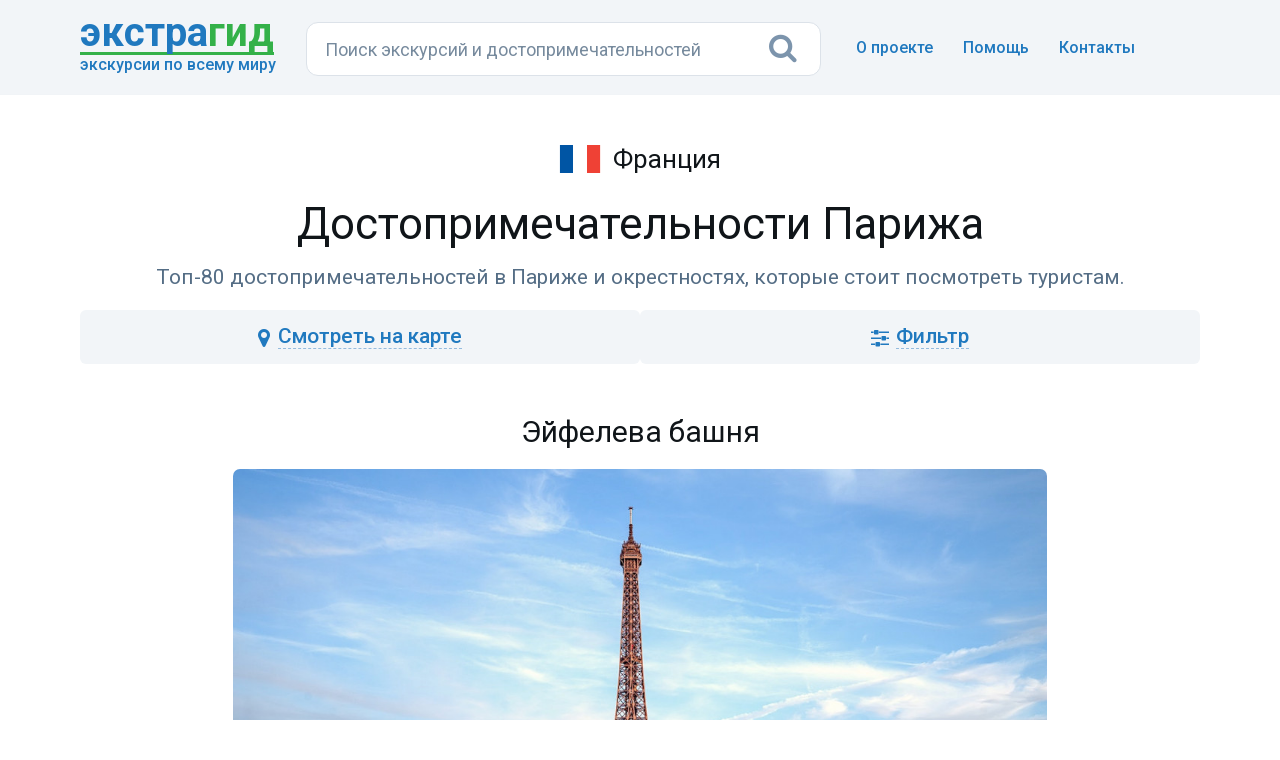

--- FILE ---
content_type: text/html; charset=UTF-8
request_url: https://extraguide.ru/france/paris/sights/
body_size: 69807
content:
<!DOCTYPE html>
<html lang="ru">
<head>
    
                                                        
    
        
        

    <link rel="preconnect" href="https://api-maps.yandex.ru">
	<link rel="dns-prefetch" href="https://api-maps.yandex.ru">
	
    <link rel="preconnect" href="https://mc.yandex.ru">
	<link rel="dns-prefetch" href="https://mc.yandex.ru">
	
    <link rel="preconnect" href="https://www.googletagmanager.com">
	<link rel="dns-prefetch" href="https://www.googletagmanager.com">
	
    <!--80-->
    
    
    <base href="https://extraguide.ru/" />
    <meta charset="utf-8">
    <meta name="viewport" content="width=device-width, initial-scale=1">
    <link rel="canonical" href="https://extraguide.ru/france/paris/sights/" />
    <title>Топ-80 достопримечательностей Парижа и окрестностей: фото, описания, карта</title>
    <meta name="description" content="Что посмотреть в Париже и окрестностях, 80 лучших достопримечательностей. Фотографии, описания, адреса отмеченные на карте и оценки туристов." />
    <link rel="icon" type="image/png" href="/images/favicon.png" />
    <link href='https://fonts.googleapis.com/css?family=Roboto:400,100,100italic,300,300italic,400italic,500,500italic,700,700italic,900,900italic&display=swap' rel='stylesheet' type='text/css'>
    <link rel="stylesheet" href="/assets/css/bootstrap.min.css?v=3">
    <link rel="stylesheet" href="/assets/css/font-awesome.min.css">
    <link rel="stylesheet" href="/assets/css/main.css?v=26">
    <link rel="stylesheet" href="/assets/css/sights.css?v=42">
    <link rel="stylesheet" href="/assets/css/magnific-popup.css?v=2">
    
    <script>dataLayer = [{'template': '15'}];</script>
    <!-- Google Tag Manager -->
<script>(function(w,d,s,l,i){ w[l]=w[l]||[];w[l].push({ 'gtm.start':
new Date().getTime(),event:'gtm.js'});var f=d.getElementsByTagName(s)[0],
j=d.createElement(s),dl=l!='dataLayer'?'&l='+l:'';j.async=true;j.src=
'https://www.googletagmanager.com/gtm.js?id='+i+dl;f.parentNode.insertBefore(j,f);
})(window,document,'script','dataLayer','GTM-KB5HVFN');</script>
<!-- End Google Tag Manager -->
    
    <link rel="stylesheet" href="/assets/css/city.css?v=31" type="text/css" />
<script type="text/javascript">if (typeof TicketsConfig == "undefined")  {TicketsConfig={"ctx":"web","jsUrl":"\/assets\/components\/tickets\/js\/web\/","cssUrl":"\/assets\/components\/tickets\/css\/web\/","actionUrl":"\/assets\/components\/tickets\/action.php","close_all_message":"\u0437\u0430\u043a\u0440\u044b\u0442\u044c \u0432\u0441\u0435","tpanel":0,"enable_editor":0};} else {MergeConfig={"ctx":"web","jsUrl":"\/assets\/components\/tickets\/js\/web\/","cssUrl":"\/assets\/components\/tickets\/css\/web\/","actionUrl":"\/assets\/components\/tickets\/action.php","close_all_message":"\u0437\u0430\u043a\u0440\u044b\u0442\u044c \u0432\u0441\u0435","tpanel":0,"enable_editor":0}; for (var attrname in MergeConfig) { TicketsConfig[attrname] = MergeConfig[attrname]; }}</script>

<script type="text/javascript">mse2Config = {"cssUrl":"\/assets\/components\/msearch2\/css\/web\/","jsUrl":"\/assets\/components\/msearch2\/js\/web\/","actionUrl":"\/assets\/components\/extraguidesite\/msearch2.php","queryVar":"query","idVar":"id","filter_delimeter":"|","method_delimeter":":","values_delimeter":"|","start_sort":"","start_limit":100,"start_page":1,"start_tpl":"","sort":"","limit":"","page":"","pageVar":"page","tpl":"","parentsVar":"parents","key":"6a8ac419ce0e90cc00a3b9ca9674e1340bb4a985","pageId":50645,"query":"","parents":"","aliases":{"categories":"tv|sightscat"},"options":[],"mode":"","moreText":"\u0417\u0430\u0433\u0440\u0443\u0437\u0438\u0442\u044c \u0435\u0449\u0435","filterOptions":{"more":".btn-more2","more_tpl":"<div class=\"sight-center spok\"><a class=\"btn btn-default btn-more2\"><i class=\"fa fa-refresh\" aria-hidden=\"true\" style=\"margin-right:8px;\"><\/i> <span>\u041f\u043e\u043a\u0430\u0437\u0430\u0442\u044c \u0435\u0449\u0451<\/span><\/a><\/div>","this.btn_reset":""}};</script>
<link rel="stylesheet" href="/assets/css/search.css?v=3" type="text/css" />
</head>
<body>
<!-- 0,2142 s, 0,0720 s, 146 -->
<!-- Google Tag Manager (noscript) -->
<noscript><iframe src="https://www.googletagmanager.com/ns.html?id=GTM-KB5HVFN"
height="0" width="0" style="display:none;visibility:hidden"></iframe></noscript>
<!-- End Google Tag Manager (noscript) -->



<header class="hero overlay featuressh">
    <nav class="navbar navbarbottom">
    <div class="container flex">
        <div class="navbar-header leftb">
            <div class="logotop">
            <a href="https://extraguide.ru/" class="brand"><span>Экстра</span>гид</a>
            <div class="logodesc">Экскурсии по всему миру</div>
            </div>
        </div>
        <div class="masthead single-masthead centerb">
          

<form class="header-search [ js-egs-search-form ]"
      data-propkey=""
      data-props="OqKadW16BLbAV8B82G1S/p1czHtPdKgrBh22gK1xllfTmeoHUhqFHg41f70cbPeOMPtJ1NebFt8lNM6wpQLUU8SpkFxFmBzS+YX6YNIO1oVUFL6lbfjqVrHRfbkN6ax2ZlVTv5ZzEKSNphMLvG0kefLyC1lE9NCDlx64SjpY50hqqcjJsBT/mi1Yzyf/2DKFL0yBXUNYrzBQbRnkYqKlW8ZLcoaGwwv2FOVj2aBB770ZoGEvHMXvhs4PGw5Ue9Ny2mVVilGMZgS6E8gzw404ncJNqm42REsoh3tgkN5choelgHticK3J46UdLg4pWTY/StTc3KUVDvoezcfBMvPMWPJjeM2p8i3GVE5BNrU+k/CkSTOIb6HI8cErarVKhz9DU0eHEOOD2SE+HzD9HakfpZcuUIOPwwGtqNKNn9CcTrBYZ0VEkH1zZastdJzjRU6fEc8Hs5P3JnT+xF8jG6ZJvhdcK181DXQTuxyEff4G1Cqt5JO2Kxj57Tvml4ODNwcII00/Ai2FgnVrmti3sPMi5jfiyZElO/uGPk/qZFI0jjzAvIhyiPqWVdS6nLAV8WJCZ680OqCj37b/iEP2Gbw2/XfN6O8OWw1WD4G0Hurcir92jv64rF1ADjVbVojLgtmBBeO4b0Pd0lXBr1ZS2hTZ7HIm7EMRTq9s7EUrcNeuwMnDOruGRTRwXlgY/ODmGF9gJ5tfYkognwPRggzDr1EHnTQeB8FD8s4qnHD7uM8YlViSRVdAzvnyv/Sq2HrcKpp/[base64]"
      action="https://extraguide.ru/search/"
      autocomplete="off" method="get"
>
    <input class="header-search-input search-field [ js-egs-search-input ]"
           type="text" maxlength="300" autocomplete="off" spellcheck="false"
           name="query" value=""
           placeholder="Поиск экскурсий..."
    >
    <button class="header-search-button" type="submit"><i class="fa fa-search"></i></button>

    <div class="header-search-suggest [ js-egs-search-results ]">
        
    </div>
    <div class="header-search-bg [ js-egs-search-bg ]"></div>
</form>


        </div>
        <button type="button" class="navbar-toggle collapsed rightb" data-toggle="collapse" data-target="#navbar-collapse" aria-expanded="false">
            <span class="sr-only"></span>
            <span class="fa fa-bars"></span>
        </button>
        <div class="navbar-collapse collapse topot rightb2" id="navbar-collapse">
            <ul class="nav navbar-nav navbar-right navmob">
                <li><a href="/about/">О проекте</a></li>
                <li><a href="/faq/">Помощь</a> </li>
                <li><a href="/feedback/">Контакты</a></li>
            </ul>
        </div>
    </div>
</nav>
</header>
<section class="topics">
    <div class="container">
        <div class="row">
            
                
                
        
    
    
    
    <div class="col-lg-12" id="pdopage">
        <header>
           <div class="country-div"><img src="/images/flags/48/france.png" class="country-img">Франция</div>
           <h1 class="sighth">Достопримечательности Парижа</h1>
           <p class="ptop">Топ-80 достопримечательностей в Париже и окрестностях, которые стоит посмотреть туристам.</p>
        </header>
        
        <div class="sights" id="mse2_mfilter">
            
                            
                <div class="sights-panel">
                    <div class="sights-panel-buttons">
                        <div class="sights-panel-buttons__item sights-panel-buttons__item_map">
                            <a class="sights-panel-buttons__item-link [ js-sights-show-filter-map ]">
                                <i class="sights-panel-buttons__item-link-icon fa fa-map-marker" aria-hidden="true"></i>
                                <span class="sights-panel-buttons__item-link-text"><span class="smk">Смотреть </span><span class="nk">на карте</span></span>
                            </a>
                        </div>
                        <div class="sights-panel-buttons__item sights-panel-buttons__item_form">
                            <a class="sights-panel-buttons__item-link [ js-sights-show-filter-form ]">
                                <i class="sights-panel-buttons__item-link-icon fa fa-sliders" aria-hidden="true"></i>
                                <span class="sights-panel-buttons__item-link-text">Фильтр</span>
                            </a>
                        </div>
                    </div>
                    
                    <div class="sights-panel-map">
                        <div class="sights-panel-map__map" id="ym2map-sights-filter">
    <div class="sights-panel-map__preloader [ js-ym2-map-preloader ]"></div>
</div>                    </div>
                    
                    <form class="sights-panel-form" action="/france/paris/sights/" method="post" id="mse2_filters">
                        <fieldset id="mse2_tv|sightscat" class="sights-filter"><label for="mse2_tv|sightscat_0" class="b-contain b-contain-sights"><input type="checkbox" name="categories" id="mse2_tv|sightscat_0" value="Архитектурные"  /><span>Архитектурные</span><div class="b-input"></div></label><label for="mse2_tv|sightscat_1" class="b-contain b-contain-sights"><input type="checkbox" name="categories" id="mse2_tv|sightscat_1" value="Дворцы, замки и особняки"  /><span>Дворцы и особняки</span><div class="b-input"></div></label><label for="mse2_tv|sightscat_2" class="b-contain b-contain-sights"><input type="checkbox" name="categories" id="mse2_tv|sightscat_2" value="Для детей"  /><span>Для детей</span><div class="b-input"></div></label><label for="mse2_tv|sightscat_3" class="b-contain b-contain-sights"><input type="checkbox" name="categories" id="mse2_tv|sightscat_3" value="Замки и крепости"  /><span>Замки и крепости</span><div class="b-input"></div></label><label for="mse2_tv|sightscat_4" class="b-contain b-contain-sights"><input type="checkbox" name="categories" id="mse2_tv|sightscat_4" value="Исторические"  /><span>Исторические</span><div class="b-input"></div></label><label for="mse2_tv|sightscat_5" class="b-contain b-contain-sights"><input type="checkbox" name="categories" id="mse2_tv|sightscat_5" value="Места для прогулок"  /><span>Места для прогулок</span><div class="b-input"></div></label><label for="mse2_tv|sightscat_6" class="b-contain b-contain-sights"><input type="checkbox" name="categories" id="mse2_tv|sightscat_6" value="Музеи, выставки и галереи"  /><span>Музеи и галереи</span><div class="b-input"></div></label><label for="mse2_tv|sightscat_7" class="b-contain b-contain-sights"><input type="checkbox" name="categories" id="mse2_tv|sightscat_7" value="Памятники и статуи"  /><span>Памятники и статуи</span><div class="b-input"></div></label><label for="mse2_tv|sightscat_8" class="b-contain b-contain-sights"><input type="checkbox" name="categories" id="mse2_tv|sightscat_8" value="Природа, парки и сады"  /><span>Природа, парки и сады</span><div class="b-input"></div></label><label for="mse2_tv|sightscat_9" class="b-contain b-contain-sights"><input type="checkbox" name="categories" id="mse2_tv|sightscat_9" value="Смотровые площадки"  /><span>Смотровые площадки</span><div class="b-input"></div></label><label for="mse2_tv|sightscat_10" class="b-contain b-contain-sights"><input type="checkbox" name="categories" id="mse2_tv|sightscat_10" value="Театры"  /><span>Театры</span><div class="b-input"></div></label><label for="mse2_tv|sightscat_11" class="b-contain b-contain-sights"><input type="checkbox" name="categories" id="mse2_tv|sightscat_11" value="Храмы и монастыри"  /><span>Храмы и монастыри</span><div class="b-input"></div></label><label for="mse2_tv|sightscat_12" class="b-contain b-contain-sights"><input type="checkbox" name="categories" id="mse2_tv|sightscat_12" value="Шопинг"  /><span>Шопинг</span><div class="b-input"></div></label><label for="mse2_tv|sightscat_13" class="b-contain b-contain-sights"><input type="checkbox" name="categories" id="mse2_tv|sightscat_13" value="Шоу и развлечения"  /><span>Шоу и развлечения</span><div class="b-input"></div></label><label for="mse2_tv|sightscat_14" class="b-contain b-contain-sights"><input type="checkbox" name="categories" id="mse2_tv|sightscat_14" value="ЮНЕСКО"  /><span>ЮНЕСКО</span><div class="b-input"></div></label></fieldset>
                    </form>
                    
                    <!--noindex--><div class="filter-info hidden"><span class="filter-text-one"></span><span id="mse2_total">80</span> из 80<span class="filter-text-two"></span><button type="reset" data-type="reset" class="hidden btn-reset"><span class="filter-text-three"></span><i class="fa fa-times" aria-hidden="true"></i></button></div><!--/noindex-->
                </div>
                
                           
            <div class="row rows sight-center" id="mse2_results">
            




<h2>Эйфелева башня</h2>
            <div class="mobimg">
    <a href="/images/blog/2021/02-03-fti50k-eyfeleva-bashnya.jpg" class="zoom">
        <img data-src="/images/pthumb/blog/2021/02-03-fti50k-eyfeleva-bashnya.cd9f7e96.jpg" data-srcset="/images/pthumb/blog/2021/02-03-fti50k-eyfeleva-bashnya.f977c371.jpg 720w, /images/pthumb/blog/2021/02-03-fti50k-eyfeleva-bashnya.cd9f7e96.jpg 1080w" sizes="(max-width: 480px) 180px, 800px" width="800" height="600" class="lazyload sight-img">
    </a>
</div>

<div class="sight-score">
    <div class="sight-score__tip"></div>
    <i class="sight-score__icon fa fa-star" aria-hidden="true"></i><span class="sight-score__value">4,7</span>
</div>

<div class="sight-rating [ js-xlike-object ]" data-xlike-propkey="babded418a5724a9383fc6d5ffa4b17610f1fa31" data-xlike-parent="53642">
    <a class="sight-rating-item  [ js-xlike-button js-xlike-number ]" data-xlike-value="1">41</a>
    <a class="sight-rating-item  [ js-xlike-button js-xlike-number ]" data-xlike-value="-1">9</a>
</div>
<p>Знаменитое сооружение инженера Гюстава Эйфеля появилось в Париже в 1889 году как грандиозный портал на Всемирную выставку, организованную к 100-летию Французской революции. Многие интеллектуалы той эпохи требовали демонтировать Эйфелеву башню, давая ей уничижительные прозвища. Среди них был и Ги де Мопассан. Писатель демонстративно обедал в здешнем панорамном ресторане, называя его единственным местом, откуда не видно &laquo;тощую пирамиду из запутанных железных лестниц&raquo;.</p>
<p>Сегодня Эйфелева башня &mdash; одно из самых узнаваемых сооружений в мире. Здесь есть кафе, магазины деликатесов и сувениров. К смотровым площадкам посетителей поднимают лифты. По вечерам 20 000 прожекторов устраивают на гранях элегантной конструкции световое шоу. Антенна телетрансляций, установленная на шпиле в 2010 году, увеличила высоту башни до 324 м.</p>



<ul class="sight-info">
    <li>
        <span class="sights-address"></span>
                <a class="adrlink [ js-sight-popup-map ]" href="/sightmap/?z=14&pt=48.858247, 2.294494&t=Эйфелева башня&a=Avenue Gustave Eiffel">
        <span class="adrspan">Avenue Gustave Eiffel</span> <span class="sight-onmap"><i class="sight-onmap__icon fa fa-map-marker" aria-hidden="true"></i><span class="sight-onmap__text"></span></span>
        </a>
            </li>
    <li><span class="site-text"></span><a href="https://www.toureiffel.paris" class="sitelink" rel="nofollow" target="_blank">https://www.toureiffel.paris</a></li>    
    <li><a href="https://extraguide.ru/france/paris/eiffel-tower/" class="sightcatexc">Экскурсии на Эйфелеву башню</a></li></ul>




<script type="application/json" class="js-ym2-mse2-objects">[{"type":"placemark","geometry":["48.858247","2.294494"],"options":{"preset":"islands#icon","iconColor":"#1e98ff","iconColorHover":"#3caa3c"},"properties":{"iconContent":1,"iconCaption":"","iconCaptionHover":"\u042d\u0439\u0444\u0435\u043b\u0435\u0432\u0430 \u0431\u0430\u0448\u043d\u044f","balloonContent":"\u042d\u0439\u0444\u0435\u043b\u0435\u0432\u0430 \u0431\u0430\u0448\u043d\u044f","sight":{"idx":1,"title":"\u042d\u0439\u0444\u0435\u043b\u0435\u0432\u0430 \u0431\u0430\u0448\u043d\u044f","address":"Avenue Gustave Eiffel","coordinates":"48.858247, 2.294494","category":{"title":"\u042d\u043a\u0441\u043a\u0443\u0440\u0441\u0438\u0438 \u043d\u0430 \u042d\u0439\u0444\u0435\u043b\u0435\u0432\u0443 \u0431\u0430\u0448\u043d\u044e","link":"https:\/\/extraguide.ru\/france\/paris\/eiffel-tower\/"},"img":"\/images\/pthumb\/blog\/2021\/02-03-fti50k-eyfeleva-bashnya.a963cb58.jpg"}}}]</script>






<h2>Лувр</h2>
            <div class="mobimg">
    <a href="/images/blog/2021/02-04-wqebd3-luvr.jpg" class="zoom">
        <img data-src="/images/pthumb/blog/2021/02-04-wqebd3-luvr.cd9f7e96.jpg" data-srcset="/images/pthumb/blog/2021/02-04-wqebd3-luvr.f977c371.jpg 720w, /images/pthumb/blog/2021/02-04-wqebd3-luvr.cd9f7e96.jpg 1080w" sizes="(max-width: 480px) 180px, 800px" width="800" height="600" class="lazyload sight-img">
    </a>
</div>

<div class="sight-score">
    <div class="sight-score__tip"></div>
    <i class="sight-score__icon fa fa-star" aria-hidden="true"></i><span class="sight-score__value">4,7</span>
</div>

<div class="sight-rating [ js-xlike-object ]" data-xlike-propkey="babded418a5724a9383fc6d5ffa4b17610f1fa31" data-xlike-parent="53644">
    <a class="sight-rating-item  [ js-xlike-button js-xlike-number ]" data-xlike-value="1">29</a>
    <a class="sight-rating-item  [ js-xlike-button js-xlike-number ]" data-xlike-value="-1">1</a>
</div>
<p>Лувр &mdash; один из самых знаменитых и наиболее посещаемых музеев в мире. В анфиладах 400 залов дворцового комплекса площадью более 72 000 кв. м собраны произведения искусства всех времён и народов &mdash; барельефы и статуи, полотна знаменитых живописцев, ювелирные украшения, археологические артефакты. Среди них &mdash; стела с клинописным кодексом законов вавилонского царя Хаммурапи (1750 год до н. э.), античная статуя Венеры Милосской, крылатая фигура Ники Самофракийской эллинистической эпохи.</p>
<p>Картинные галереи представляют полотна выдающихся европейских художников XIV-XIX веков. Жемчужины музейной коллекции &mdash; &laquo;Прекрасная садовница&raquo; Рафаэля, &laquo;Кружевница&raquo; Яна Вермеера, работы Веронезе, Мурильо, Дюрера. В отдельном зале выставлена загадочная &laquo;Джоконда&raquo; кисти Леонардо да Винчи.</p>



<ul class="sight-info">
    <li>
        <span class="sights-address"></span>
                <a class="adrlink [ js-sight-popup-map ]" href="/sightmap/?z=14&pt=48.860640, 2.337617&t=Лувр&a=Musée du Louvre">
        <span class="adrspan">Musée du Louvre</span> <span class="sight-onmap"><i class="sight-onmap__icon fa fa-map-marker" aria-hidden="true"></i><span class="sight-onmap__text"></span></span>
        </a>
            </li>
    <li><span class="site-text"></span><a href="https://www.louvre.fr" class="sitelink" rel="nofollow" target="_blank">https://www.louvre.fr</a></li>    
    <li><a href="https://extraguide.ru/france/paris/louvre/" class="sightcatexc">Экскурсии в Лувр</a></li></ul>




<script type="application/json" class="js-ym2-mse2-objects">[{"type":"placemark","geometry":["48.860640","2.337617"],"options":{"preset":"islands#icon","iconColor":"#1e98ff","iconColorHover":"#3caa3c"},"properties":{"iconContent":2,"iconCaption":"","iconCaptionHover":"\u041b\u0443\u0432\u0440","balloonContent":"\u041b\u0443\u0432\u0440","sight":{"idx":2,"title":"\u041b\u0443\u0432\u0440","address":"Mus\u00e9e du Louvre","coordinates":"48.860640, 2.337617","category":{"title":"\u042d\u043a\u0441\u043a\u0443\u0440\u0441\u0438\u0438 \u0432 \u041b\u0443\u0432\u0440","link":"https:\/\/extraguide.ru\/france\/paris\/louvre\/"},"img":"\/images\/pthumb\/blog\/2021\/02-04-wqebd3-luvr.a963cb58.jpg"}}}]</script>






<h2>Холм Монмартр</h2>
            <div class="mobimg">
    <a href="/images/blog/2021/02-04-yz8j74-holm-monmartr.jpg" class="zoom">
        <img data-src="/images/pthumb/blog/2021/02-04-yz8j74-holm-monmartr.cd9f7e96.jpg" data-srcset="/images/pthumb/blog/2021/02-04-yz8j74-holm-monmartr.f977c371.jpg 720w, /images/pthumb/blog/2021/02-04-yz8j74-holm-monmartr.cd9f7e96.jpg 1080w" sizes="(max-width: 480px) 180px, 800px" width="800" height="600" class="lazyload sight-img">
    </a>
</div>

<div class="sight-score">
    <div class="sight-score__tip"></div>
    <i class="sight-score__icon fa fa-star" aria-hidden="true"></i><span class="sight-score__value">4,5</span>
</div>

<div class="sight-rating [ js-xlike-object ]" data-xlike-propkey="babded418a5724a9383fc6d5ffa4b17610f1fa31" data-xlike-parent="53646">
    <a class="sight-rating-item  [ js-xlike-button js-xlike-number ]" data-xlike-value="1">26</a>
    <a class="sight-rating-item  [ js-xlike-button js-xlike-number ]" data-xlike-value="-1">1</a>
</div>
<p>Холм Монмартр возвышается над Парижем к северу от центра столицы, на правом берегу Сены. Его венчает кремовый купол базилики Святого Сердца (Сакре-Кёр). У стен собора находится древний некрополь Голгофы, где предавали земле королей династии Меровингов. Тут покоятся деятели Французской революции и роялисты.</p>
<p>На рубеже XIX &ndash; XX столетий Монмартр стал приютом творческой богемы. Здесь творили Тулуз-Лотрек, Ван Гог, Модильяни, Пикассо. В 30-е годы минувшего века на крутой улочке возвели арт-городок с выставочными галереями и студиями художников. Они и сегодня выставляют мольберты на площади Тертр, продают свои картины и рисуют портреты всех желающих.</p>
<p>На Монмартре вас ожидают музеи, театры и кабаре, где выступают знаменитости. В оживлённый туристический уголок Парижа можно подняться по ступеням бесконечных лестниц или в вагончиках фуникулёра.</p>



<ul class="sight-info">
    <li>
        <span class="sights-address"></span>
                <a class="adrlink [ js-sight-popup-map ]" href="/sightmap/?z=14&pt=48.887993, 2.340069&t=Холм Монмартр&a=Montmartre">
        <span class="adrspan">Montmartre</span> <span class="sight-onmap"><i class="sight-onmap__icon fa fa-map-marker" aria-hidden="true"></i><span class="sight-onmap__text"></span></span>
        </a>
            </li>
        
    <li><a href="https://extraguide.ru/france/paris/montmartre/" class="sightcatexc">Экскурсии по Монмартру</a></li></ul>




<script type="application/json" class="js-ym2-mse2-objects">[{"type":"placemark","geometry":["48.887993","2.340069"],"options":{"preset":"islands#icon","iconColor":"#1e98ff","iconColorHover":"#3caa3c"},"properties":{"iconContent":3,"iconCaption":"","iconCaptionHover":"\u0425\u043e\u043b\u043c \u041c\u043e\u043d\u043c\u0430\u0440\u0442\u0440","balloonContent":"\u0425\u043e\u043b\u043c \u041c\u043e\u043d\u043c\u0430\u0440\u0442\u0440","sight":{"idx":3,"title":"\u0425\u043e\u043b\u043c \u041c\u043e\u043d\u043c\u0430\u0440\u0442\u0440","address":"Montmartre","coordinates":"48.887993, 2.340069","category":{"title":"\u042d\u043a\u0441\u043a\u0443\u0440\u0441\u0438\u0438 \u043f\u043e \u041c\u043e\u043d\u043c\u0430\u0440\u0442\u0440\u0443","link":"https:\/\/extraguide.ru\/france\/paris\/montmartre\/"},"img":"\/images\/pthumb\/blog\/2021\/02-04-yz8j74-holm-monmartr.a963cb58.jpg"}}}]</script>






<h2>Музей Орсе</h2>
            <div class="mobimg">
    <a href="/images/blog/2021/02-04-seao9i-muzey-orse.jpg" class="zoom">
        <img data-src="/images/pthumb/blog/2021/02-04-seao9i-muzey-orse.cd9f7e96.jpg" data-srcset="/images/pthumb/blog/2021/02-04-seao9i-muzey-orse.f977c371.jpg 720w, /images/pthumb/blog/2021/02-04-seao9i-muzey-orse.cd9f7e96.jpg 1080w" sizes="(max-width: 480px) 180px, 800px" width="800" height="600" class="lazyload sight-img">
    </a>
</div>

<div class="sight-score">
    <div class="sight-score__tip"></div>
    <i class="sight-score__icon fa fa-star" aria-hidden="true"></i><span class="sight-score__value">4,8</span>
</div>

<div class="sight-rating [ js-xlike-object ]" data-xlike-propkey="babded418a5724a9383fc6d5ffa4b17610f1fa31" data-xlike-parent="53655">
    <a class="sight-rating-item  [ js-xlike-button js-xlike-number ]" data-xlike-value="1">25</a>
    <a class="sight-rating-item  [ js-xlike-button js-xlike-number ]" data-xlike-value="-1">0</a>
</div>
<p>Музей Орсе расположен напротив Лувра, на противоположном берегу Сены. В облике его помпезных фасадов непринуждённо объединены элементы архитектуры французского барокко и итальянского ренессанса. Комплекс зданий роскошного железнодорожного вокзала Орсе и гостиницы был возведён в канун Всемирной выставки 1900 года.&nbsp;</p>
<p>В 1986 году здесь открылся универсальный музей, демонстрирующий произведения всех направлений искусства, созданные в период с 1848 по 1914 год. Широко представлена скульптура, в том числе работы Родена, собрание живописи, включающее богатую коллекцию работ импрессионистов.</p>
<p>Интерес представляют первые киноленты и снимки фотомастеров начала минувшего века, театральные декорации, костюмы и мебель той эпохи. В музее д&rsquo;Орсе ставятся спектакли из репертуара Золотого века, демонстрируются первые немые киноленты.</p>



<ul class="sight-info">
    <li>
        <span class="sights-address"></span>
                <a class="adrlink [ js-sight-popup-map ]" href="/sightmap/?z=14&pt=48.859979, 2.326515&t=Музей Орсе&a=Esplanade Valéry Giscard d'Estaing, Musée d'Orsay">
        <span class="adrspan">Esplanade Valéry Giscard d'Estaing, Musée d'Orsay</span> <span class="sight-onmap"><i class="sight-onmap__icon fa fa-map-marker" aria-hidden="true"></i><span class="sight-onmap__text"></span></span>
        </a>
            </li>
    <li><span class="site-text"></span><a href="https://www.musee-orsay.fr" class="sitelink" rel="nofollow" target="_blank">https://www.musee-orsay.fr</a></li>    
    <li><a href="https://extraguide.ru/france/paris/orsay/" class="sightcatexc">Экскурсии по музею Орсе</a></li></ul>




<script type="application/json" class="js-ym2-mse2-objects">[{"type":"placemark","geometry":["48.859979","2.326515"],"options":{"preset":"islands#icon","iconColor":"#1e98ff","iconColorHover":"#3caa3c"},"properties":{"iconContent":4,"iconCaption":"","iconCaptionHover":"\u041c\u0443\u0437\u0435\u0439 \u041e\u0440\u0441\u0435","balloonContent":"\u041c\u0443\u0437\u0435\u0439 \u041e\u0440\u0441\u0435","sight":{"idx":4,"title":"\u041c\u0443\u0437\u0435\u0439 \u041e\u0440\u0441\u0435","address":"Esplanade Val\u00e9ry Giscard d'Estaing, Mus\u00e9e d'Orsay","coordinates":"48.859979, 2.326515","category":{"title":"\u042d\u043a\u0441\u043a\u0443\u0440\u0441\u0438\u0438 \u043f\u043e \u043c\u0443\u0437\u0435\u044e \u041e\u0440\u0441\u0435","link":"https:\/\/extraguide.ru\/france\/paris\/orsay\/"},"img":"\/images\/pthumb\/blog\/2021\/02-04-seao9i-muzey-orse.a963cb58.jpg"}}}]</script>






<h2>Нотр-Дам-де-Пари</h2>
            <div class="mobimg">
    <a href="/images/blog/2021/02-04-jfcd7m-notr-dam-de-pari.jpg" class="zoom">
        <img data-src="/images/pthumb/blog/2021/02-04-jfcd7m-notr-dam-de-pari.cd9f7e96.jpg" data-srcset="/images/pthumb/blog/2021/02-04-jfcd7m-notr-dam-de-pari.f977c371.jpg 720w, /images/pthumb/blog/2021/02-04-jfcd7m-notr-dam-de-pari.cd9f7e96.jpg 1080w" sizes="(max-width: 480px) 180px, 800px" width="800" height="600" class="lazyload sight-img">
    </a>
</div>

<div class="sight-score">
    <div class="sight-score__tip"></div>
    <i class="sight-score__icon fa fa-star" aria-hidden="true"></i><span class="sight-score__value">4,6</span>
</div>

<div class="sight-rating [ js-xlike-object ]" data-xlike-propkey="babded418a5724a9383fc6d5ffa4b17610f1fa31" data-xlike-parent="53661">
    <a class="sight-rating-item  [ js-xlike-button js-xlike-number ]" data-xlike-value="1">25</a>
    <a class="sight-rating-item  [ js-xlike-button js-xlike-number ]" data-xlike-value="-1">2</a>
</div>
<p>Возведение собора Парижской Богоматери на острове Сите восходит к 1163 году. Его построили на месте, где прежде язычники поклонялись черной девственнице &mdash; олицетворению плодородия. Великолепный памятник готического зодчества давно стал зеркалом истории Франции. Здесь проводили коронации, провозгласили императором Наполеона. В годы Французской революции собор был объявлен храмом Разума.</p>
<p>Виктор Гюго прославил Нотр-Дам на весь мир. Но глядя на богато украшенные стены собора, трудно представить описанное в его романе дряхлеющее здание. Парижане, не желая наблюдать, как разрушается их символ, в 1841 году направили петицию королю, и тот распорядился начать ремонтные работы. После пожара 2019 года культовой достопримечательности вновь понадобилась реставрация. К счастью, бушевавшее пламя не повредило узнаваемый фасад с тремя огромными порталами и окном-розой над ними.&nbsp;&nbsp;</p>



<ul class="sight-info">
    <li>
        <span class="sights-address"></span>
                <a class="adrlink [ js-sight-popup-map ]" href="/sightmap/?z=14&pt=48.853040, 2.349680&t=Нотр-Дам-де-Пари&a=6 Parvis Notre-Dame, Place Jean-Paul II, Cathédrale Notre-Dame de Paris">
        <span class="adrspan">6 Parvis Notre-Dame, Place Jean-Paul II, Cathédrale Notre-Dame de Paris</span> <span class="sight-onmap"><i class="sight-onmap__icon fa fa-map-marker" aria-hidden="true"></i><span class="sight-onmap__text"></span></span>
        </a>
            </li>
    <li><span class="site-text"></span><a href="https://www.notredamedeparis.fr" class="sitelink" rel="nofollow" target="_blank">https://www.notredamedeparis.fr</a></li>    
    <li><a href="https://extraguide.ru/france/paris/notre-dame/" class="sightcatexc">Экскурсии по Нотр-Дам де Пари</a></li></ul>


    <div class="gblock">
    <h3>Что посмотреть в Париже с гидом</h3>
<p>Достопримечательности Парижа и окрестностей, которые лучше посмотреть на прогулке с местным гидом.</p>
<ol><li><a href="https://extraguide.ru/france/paris/louvre/">Лувр</a></li>
<li><a href="https://extraguide.ru/france/paris/france/">Франция</a></li>
<li><a href="https://extraguide.ru/france/paris/normandy/">Нормандия</a></li>
<li><a href="https://extraguide.ru/france/paris/shopping/">Шопинг</a></li>
<li><a href="https://extraguide.ru/france/paris/versailles/">Версаль</a></li></ol>

    </div>



<script type="application/json" class="js-ym2-mse2-objects">[{"type":"placemark","geometry":["48.853040","2.349680"],"options":{"preset":"islands#icon","iconColor":"#1e98ff","iconColorHover":"#3caa3c"},"properties":{"iconContent":5,"iconCaption":"","iconCaptionHover":"\u041d\u043e\u0442\u0440-\u0414\u0430\u043c-\u0434\u0435-\u041f\u0430\u0440\u0438","balloonContent":"\u041d\u043e\u0442\u0440-\u0414\u0430\u043c-\u0434\u0435-\u041f\u0430\u0440\u0438","sight":{"idx":5,"title":"\u041d\u043e\u0442\u0440-\u0414\u0430\u043c-\u0434\u0435-\u041f\u0430\u0440\u0438","address":"6 Parvis Notre-Dame, Place Jean-Paul II, Cath\u00e9drale Notre-Dame de Paris","coordinates":"48.853040, 2.349680","category":{"title":"\u042d\u043a\u0441\u043a\u0443\u0440\u0441\u0438\u0438 \u043f\u043e \u041d\u043e\u0442\u0440-\u0414\u0430\u043c \u0434\u0435 \u041f\u0430\u0440\u0438","link":"https:\/\/extraguide.ru\/france\/paris\/notre-dame\/"},"img":"\/images\/pthumb\/blog\/2021\/02-04-jfcd7m-notr-dam-de-pari.a963cb58.jpg"}}}]</script>






<h2>Диснейленд</h2>
            <div class="mobimg">
    <a href="/images/blog/2021/02-04-vx35go-disneylend.jpg" class="zoom">
        <img data-src="/images/pthumb/blog/2021/02-04-vx35go-disneylend.cd9f7e96.jpg" data-srcset="/images/pthumb/blog/2021/02-04-vx35go-disneylend.f977c371.jpg 720w, /images/pthumb/blog/2021/02-04-vx35go-disneylend.cd9f7e96.jpg 1080w" sizes="(max-width: 480px) 180px, 800px" width="800" height="600" class="lazyload sight-img">
    </a>
</div>

<div class="sight-score">
    <div class="sight-score__tip"></div>
    <i class="sight-score__icon fa fa-star" aria-hidden="true"></i><span class="sight-score__value">4,4</span>
</div>

<div class="sight-rating [ js-xlike-object ]" data-xlike-propkey="babded418a5724a9383fc6d5ffa4b17610f1fa31" data-xlike-parent="53643">
    <a class="sight-rating-item  [ js-xlike-button js-xlike-number ]" data-xlike-value="1">23</a>
    <a class="sight-rating-item  [ js-xlike-button js-xlike-number ]" data-xlike-value="-1">0</a>
</div>
<p>Диснейленд &mdash; развлекательный комплекс тематических парков, расположенный в городке Марн-ла-Валле, что в 32 км от центра Парижа. На территории в 20 кв. км посетителей ожидают яркие шоу, аттракционы, рестораны, гостиницы, поля для гольфа, концертные залы, торговые центры. Ежегодно Парижский Диснейленд посещает до 14 миллионов туристов, что поднимает его на вершину рейтинга европейских парков развлечений.&nbsp;</p>
<p>Наиболее популярные экстремальные аттракционы в парке Discoveryland &mdash; &laquo;Гиперпространственная гора&raquo; в стиле киноэпопеи &laquo;Звездные войны&raquo;, американские горки &laquo;Большая Громовая гора&raquo;. В парке Adventureland первенство удерживает шоу &laquo;Пираты Карибского моря&raquo;. Лидирующие позиции занимает и &laquo;Поместье с привидениями&raquo; в локации Frontierland. Из Парижа в центр развлечений курсируют автобусы, скоростные электропоезда RER линии A, интегрированной с метрополитеном (ст. Nation).</p>



<ul class="sight-info">
    <li>
        <span class="sights-address"></span>
                <a class="adrlink [ js-sight-popup-map ]" href="/sightmap/?z=14&pt=48.872635, 2.776747&t=Диснейленд&a=Boulevard de Parc, Coupvray, Disneyland Paris">
        <span class="adrspan">Boulevard de Parc, Coupvray, Disneyland Paris</span> <span class="sight-onmap"><i class="sight-onmap__icon fa fa-map-marker" aria-hidden="true"></i><span class="sight-onmap__text"></span></span>
        </a>
            </li>
    <li><span class="site-text"></span><a href="https://www.disneylandparis.com" class="sitelink" rel="nofollow" target="_blank">https://www.disneylandparis.com</a></li>    
    <li><a href="https://extraguide.ru/france/paris/disneyland/" class="sightcatexc">Экскурсии в Диснейленд</a></li></ul>




<script type="application/json" class="js-ym2-mse2-objects">[{"type":"placemark","geometry":["48.872635","2.776747"],"options":{"preset":"islands#icon","iconColor":"#1e98ff","iconColorHover":"#3caa3c"},"properties":{"iconContent":6,"iconCaption":"","iconCaptionHover":"\u0414\u0438\u0441\u043d\u0435\u0439\u043b\u0435\u043d\u0434","balloonContent":"\u0414\u0438\u0441\u043d\u0435\u0439\u043b\u0435\u043d\u0434","sight":{"idx":6,"title":"\u0414\u0438\u0441\u043d\u0435\u0439\u043b\u0435\u043d\u0434","address":"Boulevard de Parc, Coupvray, Disneyland Paris","coordinates":"48.872635, 2.776747","category":{"title":"\u042d\u043a\u0441\u043a\u0443\u0440\u0441\u0438\u0438 \u0432 \u0414\u0438\u0441\u043d\u0435\u0439\u043b\u0435\u043d\u0434","link":"https:\/\/extraguide.ru\/france\/paris\/disneyland\/"},"img":"\/images\/pthumb\/blog\/2021\/02-04-vx35go-disneylend.a963cb58.jpg"}}}]</script>






<h2>Триумфальная арка</h2>
            <div class="mobimg">
    <a href="/images/blog/2021/02-04-t6198c-triumfalnaya-arka.jpg" class="zoom">
        <img data-src="/images/pthumb/blog/2021/02-04-t6198c-triumfalnaya-arka.cd9f7e96.jpg" data-srcset="/images/pthumb/blog/2021/02-04-t6198c-triumfalnaya-arka.f977c371.jpg 720w, /images/pthumb/blog/2021/02-04-t6198c-triumfalnaya-arka.cd9f7e96.jpg 1080w" sizes="(max-width: 480px) 180px, 800px" width="800" height="600" class="lazyload sight-img">
    </a>
</div>

<div class="sight-score">
    <div class="sight-score__tip"></div>
    <i class="sight-score__icon fa fa-star" aria-hidden="true"></i><span class="sight-score__value">4,7</span>
</div>

<div class="sight-rating [ js-xlike-object ]" data-xlike-propkey="babded418a5724a9383fc6d5ffa4b17610f1fa31" data-xlike-parent="53645">
    <a class="sight-rating-item  [ js-xlike-button js-xlike-number ]" data-xlike-value="1">23</a>
    <a class="sight-rating-item  [ js-xlike-button js-xlike-number ]" data-xlike-value="-1">1</a>
</div>
<p>Триумфальная арка на площади Звезды (ныне &mdash; площадь Шарля де Голля) заложена в 1806 году по приказу Наполеона Бонапарта, пожелавшего увековечить военную мощь Франции. 50-метровое сооружение, замыкающее Елисейские поля с запада, построено по образцу древнеримских триумфальных ворот. Фасады украшены барельефами с батальными сценами, скульптурными группами, памятными досками с именами полководцев и списком победных сражений.</p>
<p>Под сводом проезда &mdash; могила Неизвестного солдата, на пьедестале пылает Пламя памяти. Тут проводятся военные парады, церемонии вручения государственных наград, другие знаковые события. У подножия арки завершается велогонка &laquo;Тур де Франс&raquo;.</p>
<p>Арка возвышается посреди автомагистрали. Перейти к ней можно лишь через подземный туннель. На вершине устроен смотровой балкон, в помещениях пилонов работает музей, сувенирный магазин.</p>



<ul class="sight-info">
    <li>
        <span class="sights-address"></span>
                <a class="adrlink [ js-sight-popup-map ]" href="/sightmap/?z=14&pt=48.873800, 2.295115&t=Триумфальная арка&a=Place Charles de Gaulle, Arc de Triomphe">
        <span class="adrspan">Place Charles de Gaulle, Arc de Triomphe</span> <span class="sight-onmap"><i class="sight-onmap__icon fa fa-map-marker" aria-hidden="true"></i><span class="sight-onmap__text"></span></span>
        </a>
            </li>
    <li><span class="site-text"></span><a href="https://www.paris-arc-de-triomphe.fr" class="sitelink" rel="nofollow" target="_blank">https://www.paris-arc-de-triomphe.fr</a></li>    
    </ul>




<script type="application/json" class="js-ym2-mse2-objects">[{"type":"placemark","geometry":["48.873800","2.295115"],"options":{"preset":"islands#icon","iconColor":"#1e98ff","iconColorHover":"#3caa3c"},"properties":{"iconContent":7,"iconCaption":"","iconCaptionHover":"\u0422\u0440\u0438\u0443\u043c\u0444\u0430\u043b\u044c\u043d\u0430\u044f \u0430\u0440\u043a\u0430","balloonContent":"\u0422\u0440\u0438\u0443\u043c\u0444\u0430\u043b\u044c\u043d\u0430\u044f \u0430\u0440\u043a\u0430","sight":{"idx":7,"title":"\u0422\u0440\u0438\u0443\u043c\u0444\u0430\u043b\u044c\u043d\u0430\u044f \u0430\u0440\u043a\u0430","address":"Place Charles de Gaulle, Arc de Triomphe","coordinates":"48.873800, 2.295115","category":[],"img":"\/images\/pthumb\/blog\/2021\/02-04-t6198c-triumfalnaya-arka.a963cb58.jpg"}}}]</script>






<h2>Гранд Опера</h2>
            <div class="mobimg">
    <a href="/images/blog/2021/02-04-0oph1n-grand-opera.jpg" class="zoom">
        <img data-src="/images/pthumb/blog/2021/02-04-0oph1n-grand-opera.cd9f7e96.jpg" data-srcset="/images/pthumb/blog/2021/02-04-0oph1n-grand-opera.f977c371.jpg 720w, /images/pthumb/blog/2021/02-04-0oph1n-grand-opera.cd9f7e96.jpg 1080w" sizes="(max-width: 480px) 180px, 800px" width="800" height="600" class="lazyload sight-img">
    </a>
</div>

<div class="sight-score">
    <div class="sight-score__tip"></div>
    <i class="sight-score__icon fa fa-star" aria-hidden="true"></i><span class="sight-score__value">4,7</span>
</div>

<div class="sight-rating [ js-xlike-object ]" data-xlike-propkey="babded418a5724a9383fc6d5ffa4b17610f1fa31" data-xlike-parent="53660">
    <a class="sight-rating-item  [ js-xlike-button js-xlike-number ]" data-xlike-value="1">22</a>
    <a class="sight-rating-item  [ js-xlike-button js-xlike-number ]" data-xlike-value="-1">0</a>
</div>
<p>Гранд Опера, обращённая фасадом к одноимённой площади, поражает пышностью и блеском. Театр открылся в 1875 году, став архитектурным шедевром эпохи Второй империи. Здание спроектировал малоизвестный в то время архитектор Шарль Гарнье. Его имя храм искусств носит с 1989 года, когда на площади Бастилии открылась вторая площадка Парижской оперы. Теперь Гранд Опера, вмещающая 1900 зрителей, в основном используется для балетных постановок.</p>
<p>Если не удастся попасть на спектакль, посетите театр с экскурсией. Полюбуйтесь убранством, ещё более помпезным, чем внешний вид здания. Гарнье отделал большое фойе многоцветным мрамором, создал проект люстры из бронзы и хрусталя в зрительском зале. Марк Шагал в 1964 году искусно расписал потолок. Парадная лестница, позолоченные канделябры, статуи, зеркала, картины, фрески придают интерьерам царское величие.</p>



<ul class="sight-info">
    <li>
        <span class="sights-address"></span>
                <a class="adrlink [ js-sight-popup-map ]" href="/sightmap/?z=14&pt=48.871622, 2.331851&t=Гранд Опера&a=Place de l'Opéra, Palais Garnier">
        <span class="adrspan">Place de l'Opéra, Palais Garnier</span> <span class="sight-onmap"><i class="sight-onmap__icon fa fa-map-marker" aria-hidden="true"></i><span class="sight-onmap__text"></span></span>
        </a>
            </li>
    <li><span class="site-text"></span><a href="https://www.operadeparis.fr" class="sitelink" rel="nofollow" target="_blank">https://www.operadeparis.fr</a></li>    
    <li><a href="https://extraguide.ru/france/paris/opera-garnier/" class="sightcatexc">Экскурсии по Опере Гарнье</a></li></ul>


    <span id="22fc729fa1ee0ede1beb514d11621436365720db"></span>

    


<script type="application/json" class="js-ym2-mse2-objects">[{"type":"placemark","geometry":["48.871622","2.331851"],"options":{"preset":"islands#icon","iconColor":"#1e98ff","iconColorHover":"#3caa3c"},"properties":{"iconContent":8,"iconCaption":"","iconCaptionHover":"\u0413\u0440\u0430\u043d\u0434 \u041e\u043f\u0435\u0440\u0430","balloonContent":"\u0413\u0440\u0430\u043d\u0434 \u041e\u043f\u0435\u0440\u0430","sight":{"idx":8,"title":"\u0413\u0440\u0430\u043d\u0434 \u041e\u043f\u0435\u0440\u0430","address":"Place de l'Op\u00e9ra, Palais Garnier","coordinates":"48.871622, 2.331851","category":{"title":"\u042d\u043a\u0441\u043a\u0443\u0440\u0441\u0438\u0438 \u043f\u043e \u041e\u043f\u0435\u0440\u0435 \u0413\u0430\u0440\u043d\u044c\u0435","link":"https:\/\/extraguide.ru\/france\/paris\/opera-garnier\/"},"img":"\/images\/pthumb\/blog\/2021\/02-04-0oph1n-grand-opera.a963cb58.jpg"}}}]</script>






<h2>Версальский дворец</h2>
            <div class="mobimg">
    <a href="/images/blog/2021/02-04-v3g9sm-versalskiy-dvorets.jpg" class="zoom">
        <img data-src="/images/pthumb/blog/2021/02-04-v3g9sm-versalskiy-dvorets.cd9f7e96.jpg" data-srcset="/images/pthumb/blog/2021/02-04-v3g9sm-versalskiy-dvorets.f977c371.jpg 720w, /images/pthumb/blog/2021/02-04-v3g9sm-versalskiy-dvorets.cd9f7e96.jpg 1080w" sizes="(max-width: 480px) 180px, 800px" width="800" height="600" class="lazyload sight-img">
    </a>
</div>

<div class="sight-score">
    <div class="sight-score__tip"></div>
    <i class="sight-score__icon fa fa-star" aria-hidden="true"></i><span class="sight-score__value">4,6</span>
</div>

<div class="sight-rating [ js-xlike-object ]" data-xlike-propkey="babded418a5724a9383fc6d5ffa4b17610f1fa31" data-xlike-parent="53657">
    <a class="sight-rating-item  [ js-xlike-button js-xlike-number ]" data-xlike-value="1">21</a>
    <a class="sight-rating-item  [ js-xlike-button js-xlike-number ]" data-xlike-value="-1">2</a>
</div>
<p>Дворец в Версале &mdash; резиденция французских королей с 1682 по 1789 год &mdash; шедевр дворцового зодчества, оказавший влияние на архитектуру всей Европы. Сказочные чертоги велел построить Людовик XIV, желавший прославить монархию и заодно уехать подальше от столичной черни.&nbsp;</p>
<p>Версаль расположен в 22 км к юго-востоку от центра Парижа. Здание, разделённое на 2 300 залов, занимает 63 154 кв. м. Здесь мог разместиться весь королевский двор &mdash; до 20 000 персон. Убранство дворца роскошно. Осмотра заслуживают все локации, включая оперный театр, капеллу, королевские апартаменты, спальню монарха.</p>
<p>Из Зеркальной галереи открываются панорамы парка, разделённого каналом, разливающимся в форме геральдической лилии. Парк простирается на 815 га. Территория разбита на множество террас с рощами, клумбами, газонами, прудами, фонтанами, часть которых работает постоянно.&nbsp;</p>



<ul class="sight-info">
    <li>
        <span class="sights-address"></span>
                <a class="adrlink [ js-sight-popup-map ]" href="/sightmap/?z=14&pt=48.804847, 2.120453&t=Версальский дворец&a=Place d'Armes, Château de Versailles">
        <span class="adrspan">Place d'Armes, Château de Versailles</span> <span class="sight-onmap"><i class="sight-onmap__icon fa fa-map-marker" aria-hidden="true"></i><span class="sight-onmap__text"></span></span>
        </a>
            </li>
    <li><span class="site-text"></span><a href="https://www.chateauversailles.fr" class="sitelink" rel="nofollow" target="_blank">https://www.chateauversailles.fr</a></li>    
    <li><a href="https://extraguide.ru/france/paris/versailles/" class="sightcatexc">Экскурсии в Версаль</a></li></ul>




<script type="application/json" class="js-ym2-mse2-objects">[{"type":"placemark","geometry":["48.804847","2.120453"],"options":{"preset":"islands#icon","iconColor":"#1e98ff","iconColorHover":"#3caa3c"},"properties":{"iconContent":9,"iconCaption":"","iconCaptionHover":"\u0412\u0435\u0440\u0441\u0430\u043b\u044c\u0441\u043a\u0438\u0439 \u0434\u0432\u043e\u0440\u0435\u0446","balloonContent":"\u0412\u0435\u0440\u0441\u0430\u043b\u044c\u0441\u043a\u0438\u0439 \u0434\u0432\u043e\u0440\u0435\u0446","sight":{"idx":9,"title":"\u0412\u0435\u0440\u0441\u0430\u043b\u044c\u0441\u043a\u0438\u0439 \u0434\u0432\u043e\u0440\u0435\u0446","address":"Place d'Armes, Ch\u00e2teau de Versailles","coordinates":"48.804847, 2.120453","category":{"title":"\u042d\u043a\u0441\u043a\u0443\u0440\u0441\u0438\u0438 \u0432 \u0412\u0435\u0440\u0441\u0430\u043b\u044c","link":"https:\/\/extraguide.ru\/france\/paris\/versailles\/"},"img":"\/images\/pthumb\/blog\/2021\/02-04-v3g9sm-versalskiy-dvorets.a963cb58.jpg"}}}]</script>






<h2>Пантеон</h2>
            <div class="mobimg">
    <a href="/images/blog/2021/02-04-r2g6t8-panteon.jpg" class="zoom">
        <img data-src="/images/pthumb/blog/2021/02-04-r2g6t8-panteon.cd9f7e96.jpg" data-srcset="/images/pthumb/blog/2021/02-04-r2g6t8-panteon.f977c371.jpg 720w, /images/pthumb/blog/2021/02-04-r2g6t8-panteon.cd9f7e96.jpg 1080w" sizes="(max-width: 480px) 180px, 800px" width="800" height="600" class="lazyload sight-img">
    </a>
</div>

<div class="sight-score">
    <div class="sight-score__tip"></div>
    <i class="sight-score__icon fa fa-star" aria-hidden="true"></i><span class="sight-score__value">4,6</span>
</div>

<div class="sight-rating [ js-xlike-object ]" data-xlike-propkey="babded418a5724a9383fc6d5ffa4b17610f1fa31" data-xlike-parent="53647">
    <a class="sight-rating-item  [ js-xlike-button js-xlike-number ]" data-xlike-value="1">18</a>
    <a class="sight-rating-item  [ js-xlike-button js-xlike-number ]" data-xlike-value="-1">0</a>
</div>
<p>Пантеон в Латинском квартале Парижа &mdash; это бывший собор Св. Женевьевы, превращённый в национальный храм памяти. В облике здания зодчий Жак-Жермен Суффло объединил четыре стилистических направления. Фасад выполнен в виде портала классического греческого храма &mdash; колоннады с треугольным фронтоном. Купол возведён в романской традиции, а во внутреннее пространство внесены черты торжественной готики и роскошного барокко.</p>
<p>В базилике хоронили лидеров революции 1789 года, затем под сводами Пантеона появились могилы других выдающихся личностей. Тут упокоились философы Вольтер и Руссо, математик Лагранж, исследователь Океании Бугенвиль, писатели Виктор Гюго, Эмиль Золя. В XX столетии к ним присоединились саркофаги четы Пьера и Марии Кюри, героев Сопротивления. Винтовая лестница ведёт на купол с кольцевым балконом, откуда открывается панорама Парижа.</p>



<ul class="sight-info">
    <li>
        <span class="sights-address"></span>
                <a class="adrlink [ js-sight-popup-map ]" href="/sightmap/?z=14&pt=48.846303, 2.345685&t=Пантеон&a=Place du Panthéon">
        <span class="adrspan">Place du Panthéon</span> <span class="sight-onmap"><i class="sight-onmap__icon fa fa-map-marker" aria-hidden="true"></i><span class="sight-onmap__text"></span></span>
        </a>
            </li>
    <li><span class="site-text"></span><a href="https://www.paris-pantheon.fr" class="sitelink" rel="nofollow" target="_blank">https://www.paris-pantheon.fr</a></li>    
    <li><a href="https://extraguide.ru/france/paris/pantheon/" class="sightcatexc">Экскурсии по Пантеону</a></li></ul>




<script type="application/json" class="js-ym2-mse2-objects">[{"type":"placemark","geometry":["48.846303","2.345685"],"options":{"preset":"islands#icon","iconColor":"#1e98ff","iconColorHover":"#3caa3c"},"properties":{"iconContent":10,"iconCaption":"","iconCaptionHover":"\u041f\u0430\u043d\u0442\u0435\u043e\u043d","balloonContent":"\u041f\u0430\u043d\u0442\u0435\u043e\u043d","sight":{"idx":10,"title":"\u041f\u0430\u043d\u0442\u0435\u043e\u043d","address":"Place du Panth\u00e9on","coordinates":"48.846303, 2.345685","category":{"title":"\u042d\u043a\u0441\u043a\u0443\u0440\u0441\u0438\u0438 \u043f\u043e \u041f\u0430\u043d\u0442\u0435\u043e\u043d\u0443","link":"https:\/\/extraguide.ru\/france\/paris\/pantheon\/"},"img":"\/images\/pthumb\/blog\/2021\/02-04-r2g6t8-panteon.a963cb58.jpg"}}}]</script>






<h2>Базилика Сакре-Кёр</h2>
            <div class="mobimg">
    <a href="/images/blog/2021/02-04-uv8kxy-bazilika-sakre-ker.jpg" class="zoom">
        <img data-src="/images/pthumb/blog/2021/02-04-uv8kxy-bazilika-sakre-ker.cd9f7e96.jpg" data-srcset="/images/pthumb/blog/2021/02-04-uv8kxy-bazilika-sakre-ker.f977c371.jpg 720w, /images/pthumb/blog/2021/02-04-uv8kxy-bazilika-sakre-ker.cd9f7e96.jpg 1080w" sizes="(max-width: 480px) 180px, 800px" width="800" height="600" class="lazyload sight-img">
    </a>
</div>

<div class="sight-score">
    <div class="sight-score__tip"></div>
    <i class="sight-score__icon fa fa-star" aria-hidden="true"></i><span class="sight-score__value">4,7</span>
</div>

<div class="sight-rating [ js-xlike-object ]" data-xlike-propkey="babded418a5724a9383fc6d5ffa4b17610f1fa31" data-xlike-parent="53656">
    <a class="sight-rating-item  [ js-xlike-button js-xlike-number ]" data-xlike-value="1">18</a>
    <a class="sight-rating-item  [ js-xlike-button js-xlike-number ]" data-xlike-value="-1">1</a>
</div>
<p>Белоснежный собор Сакре-Кёр возведён на вершине Монмартра &ndash; самого высокого холма в черте Парижа. Храм строили более полувека, с 1875 по 1919 год. Монахи-бенедиктинцы собирали деньги на строительство во всех уголках страны.</p>
<p>Базилика Святого Сердца Христова сложена из тёсаных известняковых блоков, напоминающих мрамор. У камня, добытого в карьере Шато-Ландон, проявилась интересная особенность &ndash; стены с годами не темнеют от патины. Под дождями они выделяют кристаллы кальцита и вот уже более ста лет сохраняют первозданный белый цвет с кремовым оттенком. С панорамной галереи под куполом открываются великолепные виды на город. К смотровой площадке ведут 237 крутых ступеней.</p>



<ul class="sight-info">
    <li>
        <span class="sights-address"></span>
                <a class="adrlink [ js-sight-popup-map ]" href="/sightmap/?z=14&pt=48.886663, 2.343107&t=Базилика Сакре-Кёр&a=35 Rue du Chevalier de la Barre, Basilique du Sacré-Cœur de Montmartre">
        <span class="adrspan">35 Rue du Chevalier de la Barre, Basilique du Sacré-Cœur de Montmartre</span> <span class="sight-onmap"><i class="sight-onmap__icon fa fa-map-marker" aria-hidden="true"></i><span class="sight-onmap__text"></span></span>
        </a>
            </li>
    <li><span class="site-text"></span><a href="http://www.sacre-coeur-montmartre.com" class="sitelink" rel="nofollow" target="_blank">http://www.sacre-coeur-montmartre.com</a></li>    
    </ul>




<script type="application/json" class="js-ym2-mse2-objects">[{"type":"placemark","geometry":["48.886663","2.343107"],"options":{"preset":"islands#icon","iconColor":"#1e98ff","iconColorHover":"#3caa3c"},"properties":{"iconContent":11,"iconCaption":"","iconCaptionHover":"\u0411\u0430\u0437\u0438\u043b\u0438\u043a\u0430 \u0421\u0430\u043a\u0440\u0435-\u041a\u0451\u0440","balloonContent":"\u0411\u0430\u0437\u0438\u043b\u0438\u043a\u0430 \u0421\u0430\u043a\u0440\u0435-\u041a\u0451\u0440","sight":{"idx":11,"title":"\u0411\u0430\u0437\u0438\u043b\u0438\u043a\u0430 \u0421\u0430\u043a\u0440\u0435-\u041a\u0451\u0440","address":"35 Rue du Chevalier de la Barre, Basilique du Sacr\u00e9-C\u0153ur de Montmartre","coordinates":"48.886663, 2.343107","category":[],"img":"\/images\/pthumb\/blog\/2021\/02-04-uv8kxy-bazilika-sakre-ker.a963cb58.jpg"}}}]</script>






<h2>Собор Сент-Шапель</h2>
            <div class="mobimg">
    <a href="/images/blog/2021/02-04-nthkfu-sobor-sent-shapel.jpg" class="zoom">
        <img data-src="/images/pthumb/blog/2021/02-04-nthkfu-sobor-sent-shapel.cd9f7e96.jpg" data-srcset="/images/pthumb/blog/2021/02-04-nthkfu-sobor-sent-shapel.f977c371.jpg 720w, /images/pthumb/blog/2021/02-04-nthkfu-sobor-sent-shapel.cd9f7e96.jpg 1080w" sizes="(max-width: 480px) 180px, 800px" width="800" height="600" class="lazyload sight-img">
    </a>
</div>

<div class="sight-score">
    <div class="sight-score__tip"></div>
    <i class="sight-score__icon fa fa-star" aria-hidden="true"></i><span class="sight-score__value">4,6</span>
</div>

<div class="sight-rating [ js-xlike-object ]" data-xlike-propkey="babded418a5724a9383fc6d5ffa4b17610f1fa31" data-xlike-parent="53659">
    <a class="sight-rating-item  [ js-xlike-button js-xlike-number ]" data-xlike-value="1">18</a>
    <a class="sight-rating-item  [ js-xlike-button js-xlike-number ]" data-xlike-value="-1">1</a>
</div>
<p>Сент-Шапель &mdash; жемчужина готического зодчества &mdash; находится близ Дворца правосудия на острове Сите. Собор, построенный в XIII веке, &mdash; древнейшее здание в ансамбле бывшего королевского замка. Лёгкий, воздушный, он резко контрастирует с массивной приземлённостью сурового учреждения.</p>
<p>На нижнем этаже &mdash; часовня, которая предназначалась для чиновников суда. Из её мрачноватого помещения наверх ведёт винтовая лестница. Поднявшись, вы окажетесь в Святой Капелле, напоминающей хрустальный ларец. Кажется, у неё нет стен &mdash; свод держится на тонкой каменной паутинке, заполненной витражами &ndash; красивейшими во Франции.</p>
<p>Высокие окна улавливают малейший лучик света, преобразуя его в причудливый узор, из-за чего интерьер освещается необычным образом. На стенах запечатлены 1 134 библейских сюжета. Начинаясь у лестницы, картины тянутся по кругу к окну-розе, созданному в XV веке.</p>



<ul class="sight-info">
    <li>
        <span class="sights-address"></span>
                <a class="adrlink [ js-sight-popup-map ]" href="/sightmap/?z=14&pt=48.855349, 2.345169&t=Собор Сент-Шапель&a=8 Boulevard du Palais, Sainte-Chapelle">
        <span class="adrspan">8 Boulevard du Palais, Sainte-Chapelle</span> <span class="sight-onmap"><i class="sight-onmap__icon fa fa-map-marker" aria-hidden="true"></i><span class="sight-onmap__text"></span></span>
        </a>
            </li>
    <li><span class="site-text"></span><a href="https://www.sainte-chapelle.fr" class="sitelink" rel="nofollow" target="_blank">https://www.sainte-chapelle.fr</a></li>    
    </ul>




<script type="application/json" class="js-ym2-mse2-objects">[{"type":"placemark","geometry":["48.855349","2.345169"],"options":{"preset":"islands#icon","iconColor":"#1e98ff","iconColorHover":"#3caa3c"},"properties":{"iconContent":12,"iconCaption":"","iconCaptionHover":"\u0421\u043e\u0431\u043e\u0440 \u0421\u0435\u043d\u0442-\u0428\u0430\u043f\u0435\u043b\u044c","balloonContent":"\u0421\u043e\u0431\u043e\u0440 \u0421\u0435\u043d\u0442-\u0428\u0430\u043f\u0435\u043b\u044c","sight":{"idx":12,"title":"\u0421\u043e\u0431\u043e\u0440 \u0421\u0435\u043d\u0442-\u0428\u0430\u043f\u0435\u043b\u044c","address":"8 Boulevard du Palais, Sainte-Chapelle","coordinates":"48.855349, 2.345169","category":[],"img":"\/images\/pthumb\/blog\/2021\/02-04-nthkfu-sobor-sent-shapel.a963cb58.jpg"}}}]</script>






<h2>Сады Трокадеро</h2>
            <div class="mobimg">
    <a href="/images/blog/2023/02-22-fvcwlh-sady-trokadero.jpg" class="zoom">
        <img data-src="/images/pthumb/blog/2023/02-22-fvcwlh-sady-trokadero.cd9f7e96.jpg" data-srcset="/images/pthumb/blog/2023/02-22-fvcwlh-sady-trokadero.f977c371.jpg 720w, /images/pthumb/blog/2023/02-22-fvcwlh-sady-trokadero.cd9f7e96.jpg 1080w" sizes="(max-width: 480px) 180px, 800px" width="800" height="600" class="lazyload sight-img">
    </a>
</div>

<div class="sight-score">
    <div class="sight-score__tip"></div>
    <i class="sight-score__icon fa fa-star" aria-hidden="true"></i><span class="sight-score__value">4,6</span>
</div>

<div class="sight-rating [ js-xlike-object ]" data-xlike-propkey="babded418a5724a9383fc6d5ffa4b17610f1fa31" data-xlike-parent="103836">
    <a class="sight-rating-item  [ js-xlike-button js-xlike-number ]" data-xlike-value="1">15</a>
    <a class="sight-rating-item  [ js-xlike-button js-xlike-number ]" data-xlike-value="-1">1</a>
</div>
<p>В 1937 году к Всемирной выставке на правом берегу Сены были разбиты два парка в английском стиле, названные садами Трокадеро. В естественный рельеф местности искусно вписаны зеленые насаждения, просторные газоны, скульптуры, искусственные гроты, водоёмы, прогулочные дорожки. Композиционный центр садов &mdash; огромный Варшавский фонтан. Для детей обустроены игровые площадки. Из садов открывается великолепный вид на Эйфелеву башню. Прямо под садами Трокадеро находится Большой аквариум Парижа. В одном из уголков сохранились фрагменты дворца Тюильри, сгоревшего в 1871 году.</p>



<p class="sight-info">
    <span class="address-text"></span>
        <a class="adrlink [ js-sight-popup-map ]" href="/sightmap/?z=14&pt=48.861488, 2.289354&t=Сады Трокадеро&a=Place du Trocadéro et du 11 Novembre, Jardins du Trocadéro">
        <span class="adrspan">Place du Trocadéro et du 11 Novembre, Jardins du Trocadéro</span> <span class="sight-onmap"><i class="sight-onmap__icon fa fa-map-marker" aria-hidden="true"></i><span class="sight-onmap__text"></span></span>
    </a>
        </p>




<script type="application/json" class="js-ym2-mse2-objects">[{"type":"placemark","geometry":["48.861488","2.289354"],"options":{"preset":"islands#icon","iconColor":"#1e98ff","iconColorHover":"#3caa3c"},"properties":{"iconContent":13,"iconCaption":"","iconCaptionHover":"\u0421\u0430\u0434\u044b \u0422\u0440\u043e\u043a\u0430\u0434\u0435\u0440\u043e","balloonContent":"\u0421\u0430\u0434\u044b \u0422\u0440\u043e\u043a\u0430\u0434\u0435\u0440\u043e","sight":{"idx":13,"title":"\u0421\u0430\u0434\u044b \u0422\u0440\u043e\u043a\u0430\u0434\u0435\u0440\u043e","address":"Place du Trocad\u00e9ro et du 11 Novembre, Jardins du Trocad\u00e9ro","coordinates":"48.861488, 2.289354","category":[],"img":"\/images\/pthumb\/blog\/2023\/02-22-fvcwlh-sady-trokadero.a963cb58.jpg"}}}]</script>






<h2>Мост Александра III</h2>
            <div class="mobimg">
    <a href="/images/blog/2021/02-04-tv4kga-most-aleksandra-iii.jpg" class="zoom">
        <img data-src="/images/pthumb/blog/2021/02-04-tv4kga-most-aleksandra-iii.cd9f7e96.jpg" data-srcset="/images/pthumb/blog/2021/02-04-tv4kga-most-aleksandra-iii.f977c371.jpg 720w, /images/pthumb/blog/2021/02-04-tv4kga-most-aleksandra-iii.cd9f7e96.jpg 1080w" sizes="(max-width: 480px) 180px, 800px" width="800" height="600" class="lazyload sight-img">
    </a>
</div>

<div class="sight-score">
    <div class="sight-score__tip"></div>
    <i class="sight-score__icon fa fa-star" aria-hidden="true"></i><span class="sight-score__value">4,7</span>
</div>

<div class="sight-rating [ js-xlike-object ]" data-xlike-propkey="babded418a5724a9383fc6d5ffa4b17610f1fa31" data-xlike-parent="53670">
    <a class="sight-rating-item  [ js-xlike-button js-xlike-number ]" data-xlike-value="1">12</a>
    <a class="sight-rating-item  [ js-xlike-button js-xlike-number ]" data-xlike-value="-1">0</a>
</div>
<p>Мост Александра III &mdash; образец &laquo;железной&raquo; архитектуры и стиля бозар, вобравшего черты классического и неоклассического зодчества. Задуманный как символ дружбы между Францией и Россией и названный в честь русского царя, мост был открыт накануне Всемирной выставки в Париже 1900 года. Он соединяет эспланаду Дома инвалидов, что на левом берегу Сены, с Большим и Малым дворцами на правобережье.</p>
<p>Одноарочный 160-метровый мост &mdash; один из самых богато украшенных в Париже. Его узнаваемый облик создают эффектные фонари в стиле модерн, аллегорические статуи, изваяния нимф, херувимов, крылатых лошадей работы известных французских скульпторов. Мост неоднократно запечатлён в мировом кинематографе, в том числе в фильме о Джеймсе Бонде &laquo;Вид на убийство&raquo;.&nbsp;&nbsp;</p>



<p class="sight-info">
    <span class="address-text"></span>
        <a class="adrlink [ js-sight-popup-map ]" href="/sightmap/?z=14&pt=48.863640, 2.313478&t=Мост Александра III&a=Pont Alexandre III">
        <span class="adrspan">Pont Alexandre III</span> <span class="sight-onmap"><i class="sight-onmap__icon fa fa-map-marker" aria-hidden="true"></i><span class="sight-onmap__text"></span></span>
    </a>
        </p>




<script type="application/json" class="js-ym2-mse2-objects">[{"type":"placemark","geometry":["48.863640","2.313478"],"options":{"preset":"islands#icon","iconColor":"#1e98ff","iconColorHover":"#3caa3c"},"properties":{"iconContent":14,"iconCaption":"","iconCaptionHover":"\u041c\u043e\u0441\u0442 \u0410\u043b\u0435\u043a\u0441\u0430\u043d\u0434\u0440\u0430 III","balloonContent":"\u041c\u043e\u0441\u0442 \u0410\u043b\u0435\u043a\u0441\u0430\u043d\u0434\u0440\u0430 III","sight":{"idx":14,"title":"\u041c\u043e\u0441\u0442 \u0410\u043b\u0435\u043a\u0441\u0430\u043d\u0434\u0440\u0430 III","address":"Pont Alexandre III","coordinates":"48.863640, 2.313478","category":[],"img":"\/images\/pthumb\/blog\/2021\/02-04-tv4kga-most-aleksandra-iii.a963cb58.jpg"}}}]</script>






<h2>Люксембургский сад</h2>
            <div class="mobimg">
    <a href="/images/blog/2021/02-04-4d0sa9-lyuksemburgskiy-sad.jpg" class="zoom">
        <img data-src="/images/pthumb/blog/2021/02-04-4d0sa9-lyuksemburgskiy-sad.cd9f7e96.jpg" data-srcset="/images/pthumb/blog/2021/02-04-4d0sa9-lyuksemburgskiy-sad.f977c371.jpg 720w, /images/pthumb/blog/2021/02-04-4d0sa9-lyuksemburgskiy-sad.cd9f7e96.jpg 1080w" sizes="(max-width: 480px) 180px, 800px" width="800" height="600" class="lazyload sight-img">
    </a>
</div>

<div class="sight-score">
    <div class="sight-score__tip"></div>
    <i class="sight-score__icon fa fa-star" aria-hidden="true"></i><span class="sight-score__value">4,7</span>
</div>

<div class="sight-rating [ js-xlike-object ]" data-xlike-propkey="babded418a5724a9383fc6d5ffa4b17610f1fa31" data-xlike-parent="53662">
    <a class="sight-rating-item  [ js-xlike-button js-xlike-number ]" data-xlike-value="1">12</a>
    <a class="sight-rating-item  [ js-xlike-button js-xlike-number ]" data-xlike-value="-1">4</a>
</div>
<p>Легендарный Люксембургский сад, обязанный возникновением королеве Марии Медичи, &mdash; уголок, обожаемый парижанами. Влюблённые парочки воркуют под платанами у фонтана Медичи, катаются на старинной карусели, прогуливаются по тенистым аллеям или у пруда, где малыши пускают кораблики. В водоёме отражаются очертания стоящего на берегу дворца, построенного в XVII веке.&nbsp;</p>
<p>Территорию в 21 га украшают мраморные изваяния известных людей, горделивые статуи французских королев, аллегорические скульптуры. Есть здесь теннисные корты, пчелиный улей, музыкальный павильон, оранжереи с богатыми садовыми коллекциями. Стоит заглянуть в Театр марионеток, где дают знаменитые кукольные представления с участием Гиньоля (Петрушки).&nbsp;&nbsp;</p>



<ul class="sight-info">
    <li>
        <span class="sights-address"></span>
                <a class="adrlink [ js-sight-popup-map ]" href="/sightmap/?z=14&pt=48.846847, 2.335962&t=Люксембургский сад&a=Jardin du Luxembourg">
        <span class="adrspan">Jardin du Luxembourg</span> <span class="sight-onmap"><i class="sight-onmap__icon fa fa-map-marker" aria-hidden="true"></i><span class="sight-onmap__text"></span></span>
        </a>
            </li>
    <li><span class="site-text"></span><a href="https://jardin.senat.fr" class="sitelink" rel="nofollow" target="_blank">https://jardin.senat.fr</a></li>    
    </ul>




<script type="application/json" class="js-ym2-mse2-objects">[{"type":"placemark","geometry":["48.846847","2.335962"],"options":{"preset":"islands#icon","iconColor":"#1e98ff","iconColorHover":"#3caa3c"},"properties":{"iconContent":15,"iconCaption":"","iconCaptionHover":"\u041b\u044e\u043a\u0441\u0435\u043c\u0431\u0443\u0440\u0433\u0441\u043a\u0438\u0439 \u0441\u0430\u0434","balloonContent":"\u041b\u044e\u043a\u0441\u0435\u043c\u0431\u0443\u0440\u0433\u0441\u043a\u0438\u0439 \u0441\u0430\u0434","sight":{"idx":15,"title":"\u041b\u044e\u043a\u0441\u0435\u043c\u0431\u0443\u0440\u0433\u0441\u043a\u0438\u0439 \u0441\u0430\u0434","address":"Jardin du Luxembourg","coordinates":"48.846847, 2.335962","category":[],"img":"\/images\/pthumb\/blog\/2021\/02-04-4d0sa9-lyuksemburgskiy-sad.a963cb58.jpg"}}}]</script>






<h2>Люксембургский дворец</h2>
            <div class="mobimg">
    <a href="/images/blog/2021/02-04-vqnj3l-lyuksemburgskiy-dvorets.jpeg" class="zoom">
        <img data-src="/images/pthumb/blog/2021/02-04-vqnj3l-lyuksemburgskiy-dvorets.cd9f7e96.jpg" data-srcset="/images/pthumb/blog/2021/02-04-vqnj3l-lyuksemburgskiy-dvorets.f977c371.jpg 720w, /images/pthumb/blog/2021/02-04-vqnj3l-lyuksemburgskiy-dvorets.cd9f7e96.jpg 1080w" sizes="(max-width: 480px) 180px, 800px" width="800" height="600" class="lazyload sight-img">
    </a>
</div>

<div class="sight-score">
    <div class="sight-score__tip"></div>
    <i class="sight-score__icon fa fa-star" aria-hidden="true"></i><span class="sight-score__value">4,6</span>
</div>

<div class="sight-rating [ js-xlike-object ]" data-xlike-propkey="babded418a5724a9383fc6d5ffa4b17610f1fa31" data-xlike-parent="53667">
    <a class="sight-rating-item  [ js-xlike-button js-xlike-number ]" data-xlike-value="1">11</a>
    <a class="sight-rating-item  [ js-xlike-button js-xlike-number ]" data-xlike-value="-1">0</a>
</div>
<p>Небольшой дворец, спрятавшийся в Люксембургском саду, навевает ассоциации с Италией. Его начали возводить в 1611 году на месте особняка герцога Люксембургского для овдовевшей Марии Медичи. Перед тем как приступить к строительству, архитектор Саломон де Брос отправился во Флоренцию для изучения планировки палаццо Питти. Он и стал прообразом королевского дворца в Париже.</p>
<p>Во время Французской революции здесь содержали приговорённых к гильотине. В годы Второй мировой войны в здании размещался немецкий штаб, а сегодня заседают сенаторы. Им посчастливилось каждый день наслаждаться чудесными дворцовыми интерьерами эпохи Реставрации. Под эгидой Сената работает музей Люксембургского дворца, где проводятся художественные выставки. Полотна Рубенса, созданные по заказу Марии Медичи, теперь находятся в Лувре.&nbsp;</p>



<p class="sight-info">
    <span class="address-text"></span>
        <a class="adrlink [ js-sight-popup-map ]" href="/sightmap/?z=14&pt=48.848394, 2.337272&t=Люксембургский дворец&a=15 Rue de Vaugirard, Palais du Luxembourg">
        <span class="adrspan">15 Rue de Vaugirard, Palais du Luxembourg</span> <span class="sight-onmap"><i class="sight-onmap__icon fa fa-map-marker" aria-hidden="true"></i><span class="sight-onmap__text"></span></span>
    </a>
        </p>




<script type="application/json" class="js-ym2-mse2-objects">[{"type":"placemark","geometry":["48.848394","2.337272"],"options":{"preset":"islands#icon","iconColor":"#1e98ff","iconColorHover":"#3caa3c"},"properties":{"iconContent":16,"iconCaption":"","iconCaptionHover":"\u041b\u044e\u043a\u0441\u0435\u043c\u0431\u0443\u0440\u0433\u0441\u043a\u0438\u0439 \u0434\u0432\u043e\u0440\u0435\u0446","balloonContent":"\u041b\u044e\u043a\u0441\u0435\u043c\u0431\u0443\u0440\u0433\u0441\u043a\u0438\u0439 \u0434\u0432\u043e\u0440\u0435\u0446","sight":{"idx":16,"title":"\u041b\u044e\u043a\u0441\u0435\u043c\u0431\u0443\u0440\u0433\u0441\u043a\u0438\u0439 \u0434\u0432\u043e\u0440\u0435\u0446","address":"15 Rue de Vaugirard, Palais du Luxembourg","coordinates":"48.848394, 2.337272","category":[],"img":"\/images\/pthumb\/blog\/2021\/02-04-vqnj3l-lyuksemburgskiy-dvorets.a963cb58.jpg"}}}]</script>






<h2>Живерни</h2>
            <div class="mobimg">
    <a href="/images/blog/2021/08-19-h7ti1s-zhiverni.jpg" class="zoom">
        <img data-src="/images/pthumb/blog/2021/08-19-h7ti1s-zhiverni.cd9f7e96.jpg" data-srcset="/images/pthumb/blog/2021/08-19-h7ti1s-zhiverni.f977c371.jpg 720w, /images/pthumb/blog/2021/08-19-h7ti1s-zhiverni.cd9f7e96.jpg 1080w" sizes="(max-width: 480px) 180px, 800px" width="800" height="600" class="lazyload sight-img">
    </a>
</div>

<div class="sight-score">
    <div class="sight-score__tip"></div>
    <i class="sight-score__icon fa fa-star" aria-hidden="true"></i><span class="sight-score__value">4,8</span>
</div>

<div class="sight-rating [ js-xlike-object ]" data-xlike-propkey="babded418a5724a9383fc6d5ffa4b17610f1fa31" data-xlike-parent="62299">
    <a class="sight-rating-item  [ js-xlike-button js-xlike-number ]" data-xlike-value="1">11</a>
    <a class="sight-rating-item  [ js-xlike-button js-xlike-number ]" data-xlike-value="-1">0</a>
</div>
<p>Живерни &mdash; старинный городок, расположенный в 80 км от Парижа. Пожалуй, он так бы и остался малоизвестным провинциальным уголком, если бы на местные пейзажи не обратил внимание Клод Моне. Художник купил здесь дом с землёй и создал великолепный сад. Вскоре Живерни превратился в источник вдохновения не только для Моне. На рубеже XIX-XX веков сюда устремились американские импрессионисты, за ними &mdash; европейские, и вскоре в городке образовалась целая колония художников.</p>
<p>В 1980 году в усадьбе Моне провели реставрацию, а в 2009 году рядом с домом открылся Музей импрессионизма. Теперь Живерни переживает туристический бум. Если вы хотите в одиночестве побродить по романтическому саду, лучше приехать сюда рано утром. Миниатюрный пруд, японский мостик, глицинии, азалии, кувшинки, увековеченные Моне в серии картин, до сих пор пленяют воображение творческих натур.</p>
<p>В мемориальном доме художника для осмотра открыты личные комнаты, гостиная, читальня, салон-мастерская. В музее демонстрируются картины художников-&laquo;колонистов&raquo;, проводятся передвижные выставки.</p>



<ul class="sight-info">
    <li>
        <span class="sights-address"></span>
                <a class="adrlink [ js-sight-popup-map ]" href="/sightmap/?z=14&pt=49.076601, 1.528888&t=Живерни&a=Giverny">
        <span class="adrspan">Giverny</span> <span class="sight-onmap"><i class="sight-onmap__icon fa fa-map-marker" aria-hidden="true"></i><span class="sight-onmap__text"></span></span>
        </a>
            </li>
        
    <li><a href="https://extraguide.ru/france/paris/giverny/" class="sightcatexc">Экскурсии в Живерни</a></li></ul>




<script type="application/json" class="js-ym2-mse2-objects">[{"type":"placemark","geometry":["49.076601","1.528888"],"options":{"preset":"islands#icon","iconColor":"#1e98ff","iconColorHover":"#3caa3c"},"properties":{"iconContent":17,"iconCaption":"","iconCaptionHover":"\u0416\u0438\u0432\u0435\u0440\u043d\u0438","balloonContent":"\u0416\u0438\u0432\u0435\u0440\u043d\u0438","sight":{"idx":17,"title":"\u0416\u0438\u0432\u0435\u0440\u043d\u0438","address":"Giverny","coordinates":"49.076601, 1.528888","category":{"title":"\u042d\u043a\u0441\u043a\u0443\u0440\u0441\u0438\u0438 \u0432 \u0416\u0438\u0432\u0435\u0440\u043d\u0438","link":"https:\/\/extraguide.ru\/france\/paris\/giverny\/"},"img":"\/images\/pthumb\/blog\/2021\/08-19-h7ti1s-zhiverni.a963cb58.jpg"}}}]</script>






<h2>Остров Сите</h2>
            <div class="mobimg">
    <a href="/images/blog/2021/02-04-t2rv8u-ostrov-site.jpg" class="zoom">
        <img data-src="/images/pthumb/blog/2021/02-04-t2rv8u-ostrov-site.cd9f7e96.jpg" data-srcset="/images/pthumb/blog/2021/02-04-t2rv8u-ostrov-site.f977c371.jpg 720w, /images/pthumb/blog/2021/02-04-t2rv8u-ostrov-site.cd9f7e96.jpg 1080w" sizes="(max-width: 480px) 180px, 800px" width="800" height="600" class="lazyload sight-img">
    </a>
</div>

<div class="sight-score">
    <div class="sight-score__tip"></div>
    <i class="sight-score__icon fa fa-star" aria-hidden="true"></i><span class="sight-score__value">4,6</span>
</div>

<div class="sight-rating [ js-xlike-object ]" data-xlike-propkey="babded418a5724a9383fc6d5ffa4b17610f1fa31" data-xlike-parent="53658">
    <a class="sight-rating-item  [ js-xlike-button js-xlike-number ]" data-xlike-value="1">11</a>
    <a class="sight-rating-item  [ js-xlike-button js-xlike-number ]" data-xlike-value="-1">1</a>
</div>
<p>Остров Сите &mdash; колыбель Парижа, его топографический центр. Более 2000 лет он является духовным и законодательным ядром столицы. На острове находились резиденции римских наместников, затем Меровингов и Каролингов. Лишь в конце XIV века короли покинули дворец на Сите, перебравшись в Лувр.</p>
<p>В Средние века застройка острова была хаотично пронизана улочками не шире полутора метров. Несколько древних улиц сохранилось на северо-восточной оконечности Сите.</p>
<p>Прогулку по острову интересно начать от Нового моста. Минуя прелестную площадь Дофин, пройдите вдоль Сены до собора Парижской Богоматери. Рядом с ним ещё остались дома, напоминающие о средневековом Сите. Неподалёку от префектуры полиции расположен цветочный рынок. Значительную часть острова занимает Дворец правосудия &mdash; архитектурный ансамбль с постройками XIII-XX столетий.&nbsp;</p>



<ul class="sight-info">
    <li>
        <span class="sights-address"></span>
                <a class="adrlink [ js-sight-popup-map ]" href="/sightmap/?z=14&pt=48.854717, 2.347128&t=Остров Сите&a=Île de la Cité">
        <span class="adrspan">Île de la Cité</span> <span class="sight-onmap"><i class="sight-onmap__icon fa fa-map-marker" aria-hidden="true"></i><span class="sight-onmap__text"></span></span>
        </a>
            </li>
        
    <li><a href="https://extraguide.ru/france/paris/island-cite/" class="sightcatexc">Экскурсии по острову Сите</a></li></ul>




<script type="application/json" class="js-ym2-mse2-objects">[{"type":"placemark","geometry":["48.854717","2.347128"],"options":{"preset":"islands#icon","iconColor":"#1e98ff","iconColorHover":"#3caa3c"},"properties":{"iconContent":18,"iconCaption":"","iconCaptionHover":"\u041e\u0441\u0442\u0440\u043e\u0432 \u0421\u0438\u0442\u0435","balloonContent":"\u041e\u0441\u0442\u0440\u043e\u0432 \u0421\u0438\u0442\u0435","sight":{"idx":18,"title":"\u041e\u0441\u0442\u0440\u043e\u0432 \u0421\u0438\u0442\u0435","address":"\u00cele de la Cit\u00e9","coordinates":"48.854717, 2.347128","category":{"title":"\u042d\u043a\u0441\u043a\u0443\u0440\u0441\u0438\u0438 \u043f\u043e \u043e\u0441\u0442\u0440\u043e\u0432\u0443 \u0421\u0438\u0442\u0435","link":"https:\/\/extraguide.ru\/france\/paris\/island-cite\/"},"img":"\/images\/pthumb\/blog\/2021\/02-04-t2rv8u-ostrov-site.a963cb58.jpg"}}}]</script>






<h2>Елисейские Поля</h2>
            <div class="mobimg">
    <a href="/images/blog/2021/02-04-9lkge0-eliseyskie-polya.jpg" class="zoom">
        <img data-src="/images/pthumb/blog/2021/02-04-9lkge0-eliseyskie-polya.cd9f7e96.jpg" data-srcset="/images/pthumb/blog/2021/02-04-9lkge0-eliseyskie-polya.f977c371.jpg 720w, /images/pthumb/blog/2021/02-04-9lkge0-eliseyskie-polya.cd9f7e96.jpg 1080w" sizes="(max-width: 480px) 180px, 800px" width="800" height="600" class="lazyload sight-img">
    </a>
</div>

<div class="sight-score">
    <div class="sight-score__tip"></div>
    <i class="sight-score__icon fa fa-star" aria-hidden="true"></i><span class="sight-score__value">4,4</span>
</div>

<div class="sight-rating [ js-xlike-object ]" data-xlike-propkey="babded418a5724a9383fc6d5ffa4b17610f1fa31" data-xlike-parent="53648">
    <a class="sight-rating-item  [ js-xlike-button js-xlike-number ]" data-xlike-value="1">10</a>
    <a class="sight-rating-item  [ js-xlike-button js-xlike-number ]" data-xlike-value="-1">0</a>
</div>
<p>Елисейские Поля, или Шанз-Элизе, &mdash; атмосферный проспект в центре Парижа, протянувшийся от древнеегипетского обелиска на площади Согласия до Триумфальной арки на площади Шарля де Голля. Вдоль 8-полосной магистрали проложены широкие тротуары, обрамлённые фасадами роскошных зданий. На ось главной артерии столицы Франции нанизаны квадраты ландшафтных парков и садов, украшенных фонтанами, скульптурами, монументами.</p>
<p>В зелёной зоне располагаются посольства зарубежных стран, отели, театры, исторические особняки, дворцы, штаб-квартиры транснациональных корпораций, рестораны, торговые пассажи с сотнями магазинов. На Шанз-Элизе сохранились два павильона, возведённых к Всемирной выставке 1900 года &mdash; Большой и Малый дворцы. В них разместились музеи изящных искусств, художественные галереи. В День взятия Бастилии (14 июля) на Елисейских полях проходят военные парады.</p>



<ul class="sight-info">
    <li>
        <span class="sights-address"></span>
                <a class="adrlink [ js-sight-popup-map ]" href="/sightmap/?z=14&pt=48.869388, 2.308625&t=Елисейские Поля&a=Avenue des Champs-Élysées">
        <span class="adrspan">Avenue des Champs-Élysées</span> <span class="sight-onmap"><i class="sight-onmap__icon fa fa-map-marker" aria-hidden="true"></i><span class="sight-onmap__text"></span></span>
        </a>
            </li>
        
    <li><a href="https://extraguide.ru/france/paris/champs-elysees/" class="sightcatexc">Экскурсии по Елисейским полям</a></li></ul>




<script type="application/json" class="js-ym2-mse2-objects">[{"type":"placemark","geometry":["48.869388","2.308625"],"options":{"preset":"islands#icon","iconColor":"#1e98ff","iconColorHover":"#3caa3c"},"properties":{"iconContent":19,"iconCaption":"","iconCaptionHover":"\u0415\u043b\u0438\u0441\u0435\u0439\u0441\u043a\u0438\u0435 \u041f\u043e\u043b\u044f","balloonContent":"\u0415\u043b\u0438\u0441\u0435\u0439\u0441\u043a\u0438\u0435 \u041f\u043e\u043b\u044f","sight":{"idx":19,"title":"\u0415\u043b\u0438\u0441\u0435\u0439\u0441\u043a\u0438\u0435 \u041f\u043e\u043b\u044f","address":"Avenue des Champs-\u00c9lys\u00e9es","coordinates":"48.869388, 2.308625","category":{"title":"\u042d\u043a\u0441\u043a\u0443\u0440\u0441\u0438\u0438 \u043f\u043e \u0415\u043b\u0438\u0441\u0435\u0439\u0441\u043a\u0438\u043c \u043f\u043e\u043b\u044f\u043c","link":"https:\/\/extraguide.ru\/france\/paris\/champs-elysees\/"},"img":"\/images\/pthumb\/blog\/2021\/02-04-9lkge0-eliseyskie-polya.a963cb58.jpg"}}}]</script>






<h2>Сад Тюильри</h2>
            <div class="mobimg">
    <a href="/images/blog/2021/02-04-ay87jg-sad-tyuilri.jpg" class="zoom">
        <img data-src="/images/pthumb/blog/2021/02-04-ay87jg-sad-tyuilri.cd9f7e96.jpg" data-srcset="/images/pthumb/blog/2021/02-04-ay87jg-sad-tyuilri.f977c371.jpg 720w, /images/pthumb/blog/2021/02-04-ay87jg-sad-tyuilri.cd9f7e96.jpg 1080w" sizes="(max-width: 480px) 180px, 800px" width="800" height="600" class="lazyload sight-img">
    </a>
</div>

<div class="sight-score">
    <div class="sight-score__tip"></div>
    <i class="sight-score__icon fa fa-star" aria-hidden="true"></i><span class="sight-score__value">4,6</span>
</div>

<div class="sight-rating [ js-xlike-object ]" data-xlike-propkey="babded418a5724a9383fc6d5ffa4b17610f1fa31" data-xlike-parent="53664">
    <a class="sight-rating-item  [ js-xlike-button js-xlike-number ]" data-xlike-value="1">10</a>
    <a class="sight-rating-item  [ js-xlike-button js-xlike-number ]" data-xlike-value="-1">0</a>
</div>
<p>Сад Тюильри, знаменитый роскошными фонтанами и скульптурами из белого мрамора, расположился между Лувром и площадью Согласия. Когда-то место служило мусорной свалкой, потом карьером, где добывали глину для изразцов (tuiles &mdash; отсюда и название). В 1560 году здесь построили дворец для Екатерины Медичи и разбили сад. Здание вместе с сокровищами мирового искусства в 1871 году сожгли парижские коммунары.</p>
<p>В 1664 году Андре Ленотр, чьи предки работали садовниками в Тюильри, изменил облик сада, руководствуясь своей приверженностью правильным геометрическим формам. Вскоре Тюильри был открыт для избранной публики, а после Французской революции стал общественным парком. Сегодня здесь проводятся интересные мероприятия, в том числе международные ярмарки современного искусства. В западной части расположен музей Оранжери, где собрано около 150 полотен импрессионистов.</p>



<p class="sight-info">
    <span class="address-text"></span>
        <a class="adrlink [ js-sight-popup-map ]" href="/sightmap/?z=14&pt=48.863769, 2.326692&t=Сад Тюильри&a=Jardin des Tuileries">
        <span class="adrspan">Jardin des Tuileries</span> <span class="sight-onmap"><i class="sight-onmap__icon fa fa-map-marker" aria-hidden="true"></i><span class="sight-onmap__text"></span></span>
    </a>
        </p>




<script type="application/json" class="js-ym2-mse2-objects">[{"type":"placemark","geometry":["48.863769","2.326692"],"options":{"preset":"islands#icon","iconColor":"#1e98ff","iconColorHover":"#3caa3c"},"properties":{"iconContent":20,"iconCaption":"","iconCaptionHover":"\u0421\u0430\u0434 \u0422\u044e\u0438\u043b\u044c\u0440\u0438","balloonContent":"\u0421\u0430\u0434 \u0422\u044e\u0438\u043b\u044c\u0440\u0438","sight":{"idx":20,"title":"\u0421\u0430\u0434 \u0422\u044e\u0438\u043b\u044c\u0440\u0438","address":"Jardin des Tuileries","coordinates":"48.863769, 2.326692","category":[],"img":"\/images\/pthumb\/blog\/2021\/02-04-ay87jg-sad-tyuilri.a963cb58.jpg"}}}]</script>






<h2>Музей Родена</h2>
            <div class="mobimg">
    <a href="/images/blog/2021/08-19-79inlu-muzey-rodena.jpg" class="zoom">
        <img data-src="/images/pthumb/blog/2021/08-19-79inlu-muzey-rodena.cd9f7e96.jpg" data-srcset="/images/pthumb/blog/2021/08-19-79inlu-muzey-rodena.f977c371.jpg 720w, /images/pthumb/blog/2021/08-19-79inlu-muzey-rodena.cd9f7e96.jpg 1080w" sizes="(max-width: 480px) 180px, 800px" width="800" height="600" class="lazyload sight-img">
    </a>
</div>

<div class="sight-score">
    <div class="sight-score__tip"></div>
    <i class="sight-score__icon fa fa-star" aria-hidden="true"></i><span class="sight-score__value">4,7</span>
</div>

<div class="sight-rating [ js-xlike-object ]" data-xlike-propkey="babded418a5724a9383fc6d5ffa4b17610f1fa31" data-xlike-parent="62292">
    <a class="sight-rating-item  [ js-xlike-button js-xlike-number ]" data-xlike-value="1">9</a>
    <a class="sight-rating-item  [ js-xlike-button js-xlike-number ]" data-xlike-value="-1">0</a>
</div>
<p>Неподалёку от Дома инвалидов расположен элегантный особняк, построенный в первой половине XVIII века. Он назван по имени бывшего владельца &mdash; маршала Бирона. В начале прошлого столетия в доме поселились представители богемы &mdash; Матисс, Жан Кокто, Рильке. Четыре комнаты в доме Бирона снимал скульптор Огюст Роден. Здесь он провёл последние годы жизни.</p>
<p>Свои творения и частную коллекцию произведений искусств великий художник завещал государству. В 1919 году в особняке открылся музей, названный в его честь. Основу композиции составляют произведения Огюста Родена и его любимые полотна кисти Ван Гога, Моне, Ренуара. В роскошном саду можно увидеть наиболее известные работы мастера, в том числе &laquo;Мыслителя&raquo; и &laquo;Граждан Кале&raquo;. В самом здании выставлены менее знаменитые скульптуры. Один из залов посвящён творчеству Камиллы Клодель &mdash; соратницы, модели и возлюбленной Родена.</p>



<ul class="sight-info">
    <li>
        <span class="sights-address"></span>
                <a class="adrlink [ js-sight-popup-map ]" href="/sightmap/?z=14&pt=48.855300, 2.315904&t=Музей Родена&a=77 Rue de Varenne, Musée Rodin">
        <span class="adrspan">77 Rue de Varenne, Musée Rodin</span> <span class="sight-onmap"><i class="sight-onmap__icon fa fa-map-marker" aria-hidden="true"></i><span class="sight-onmap__text"></span></span>
        </a>
            </li>
    <li><span class="site-text"></span><a href="https://www.musee-rodin.fr" class="sitelink" rel="nofollow" target="_blank">https://www.musee-rodin.fr</a></li>    
    <li><a href="https://extraguide.ru/france/paris/auguste-rodin-museum/" class="sightcatexc">Экскурсии по музею Огюста Родена</a></li></ul>




<script type="application/json" class="js-ym2-mse2-objects">[{"type":"placemark","geometry":["48.855300","2.315904"],"options":{"preset":"islands#icon","iconColor":"#1e98ff","iconColorHover":"#3caa3c"},"properties":{"iconContent":21,"iconCaption":"","iconCaptionHover":"\u041c\u0443\u0437\u0435\u0439 \u0420\u043e\u0434\u0435\u043d\u0430","balloonContent":"\u041c\u0443\u0437\u0435\u0439 \u0420\u043e\u0434\u0435\u043d\u0430","sight":{"idx":21,"title":"\u041c\u0443\u0437\u0435\u0439 \u0420\u043e\u0434\u0435\u043d\u0430","address":"77 Rue de Varenne, Mus\u00e9e Rodin","coordinates":"48.855300, 2.315904","category":{"title":"\u042d\u043a\u0441\u043a\u0443\u0440\u0441\u0438\u0438 \u043f\u043e \u043c\u0443\u0437\u0435\u044e \u041e\u0433\u044e\u0441\u0442\u0430 \u0420\u043e\u0434\u0435\u043d\u0430","link":"https:\/\/extraguide.ru\/france\/paris\/auguste-rodin-museum\/"},"img":"\/images\/pthumb\/blog\/2021\/08-19-79inlu-muzey-rodena.a963cb58.jpg"}}}]</script>






<h2>Дом инвалидов</h2>
            <div class="mobimg">
    <a href="/images/blog/2021/02-04-xwa10u-dom-invalidov.jpeg" class="zoom">
        <img data-src="/images/pthumb/blog/2021/02-04-xwa10u-dom-invalidov.cd9f7e96.jpg" data-srcset="/images/pthumb/blog/2021/02-04-xwa10u-dom-invalidov.f977c371.jpg 720w, /images/pthumb/blog/2021/02-04-xwa10u-dom-invalidov.cd9f7e96.jpg 1080w" sizes="(max-width: 480px) 180px, 800px" width="800" height="600" class="lazyload sight-img">
    </a>
</div>

<div class="sight-score">
    <div class="sight-score__tip"></div>
    <i class="sight-score__icon fa fa-star" aria-hidden="true"></i><span class="sight-score__value">4,7</span>
</div>

<div class="sight-rating [ js-xlike-object ]" data-xlike-propkey="babded418a5724a9383fc6d5ffa4b17610f1fa31" data-xlike-parent="53651">
    <a class="sight-rating-item  [ js-xlike-button js-xlike-number ]" data-xlike-value="1">8</a>
    <a class="sight-rating-item  [ js-xlike-button js-xlike-number ]" data-xlike-value="-1">0</a>
</div>
<p>Дом инвалидов приказал возвести Людовик XIV для ветеранов французской армии. В 1674 году приют и госпиталь приняли первых воинов-пенсионеров. Затем в центре комплекса вырос собор Св. Людовика, его позолоченный купол возвышается на 107 м. К исходу XVIII столетия Дом инвалидов превратился в военный городок, населённый 4 000 ветеранов.</p>
<p>Сегодня Дом инвалидов &mdash; комплекс музеев и памятников. Здесь располагается Музей армии с коллекцией оружия разных эпох, Музей кавалеров ордена Освобождения, музеи картографии, современной истории. Часть территории отведена под военное кладбище.</p>
<p>Под сводами солдатского собора погребён Наполеон. У саркофага императора стоят мраморные статуи, олицетворяющие крупнейшие битвы, выигранные великим полководцем. На эспланаде, ведущей к Сене, расставлены трофейные пушки побеждённых армий.</p>



<ul class="sight-info">
    <li>
        <span class="sights-address"></span>
                <a class="adrlink [ js-sight-popup-map ]" href="/sightmap/?z=14&pt=48.857014, 2.312875&t=Дом инвалидов&a=129 Rue de Grenelle, Hôtel des Invalides">
        <span class="adrspan">129 Rue de Grenelle, Hôtel des Invalides</span> <span class="sight-onmap"><i class="sight-onmap__icon fa fa-map-marker" aria-hidden="true"></i><span class="sight-onmap__text"></span></span>
        </a>
            </li>
        
    <li><a href="https://extraguide.ru/france/paris/palace-disabled/" class="sightcatexc">Экскурсии в Дом инвалидов</a></li></ul>




<script type="application/json" class="js-ym2-mse2-objects">[{"type":"placemark","geometry":["48.857014","2.312875"],"options":{"preset":"islands#icon","iconColor":"#1e98ff","iconColorHover":"#3caa3c"},"properties":{"iconContent":22,"iconCaption":"","iconCaptionHover":"\u0414\u043e\u043c \u0438\u043d\u0432\u0430\u043b\u0438\u0434\u043e\u0432","balloonContent":"\u0414\u043e\u043c \u0438\u043d\u0432\u0430\u043b\u0438\u0434\u043e\u0432","sight":{"idx":22,"title":"\u0414\u043e\u043c \u0438\u043d\u0432\u0430\u043b\u0438\u0434\u043e\u0432","address":"129 Rue de Grenelle, H\u00f4tel des Invalides","coordinates":"48.857014, 2.312875","category":{"title":"\u042d\u043a\u0441\u043a\u0443\u0440\u0441\u0438\u0438 \u0432 \u0414\u043e\u043c \u0438\u043d\u0432\u0430\u043b\u0438\u0434\u043e\u0432","link":"https:\/\/extraguide.ru\/france\/paris\/palace-disabled\/"},"img":"\/images\/pthumb\/blog\/2021\/02-04-xwa10u-dom-invalidov.a963cb58.jpg"}}}]</script>






<h2>Церковь Мадлен</h2>
            <div class="mobimg">
    <a href="/images/blog/2021/08-19-er6cbv-tserkov-madlen.jpg" class="zoom">
        <img data-src="/images/pthumb/blog/2021/08-19-er6cbv-tserkov-madlen.cd9f7e96.jpg" data-srcset="/images/pthumb/blog/2021/08-19-er6cbv-tserkov-madlen.f977c371.jpg 720w, /images/pthumb/blog/2021/08-19-er6cbv-tserkov-madlen.cd9f7e96.jpg 1080w" sizes="(max-width: 480px) 180px, 800px" width="800" height="600" class="lazyload sight-img">
    </a>
</div>

<div class="sight-score">
    <div class="sight-score__tip"></div>
    <i class="sight-score__icon fa fa-star" aria-hidden="true"></i><span class="sight-score__value">4,6</span>
</div>

<div class="sight-rating [ js-xlike-object ]" data-xlike-propkey="babded418a5724a9383fc6d5ffa4b17610f1fa31" data-xlike-parent="62285">
    <a class="sight-rating-item  [ js-xlike-button js-xlike-number ]" data-xlike-value="1">8</a>
    <a class="sight-rating-item  [ js-xlike-button js-xlike-number ]" data-xlike-value="-1">0</a>
</div>
<p>Между площадью Согласия и Оперой Гарнье расположена церковь Мадлен, напоминающая античный храм. Её строительство началось в 1764 году, а завершилось в 1842. Автором первого проекта был Контан д&rsquo;Иври, взявший за образец барочный собор Дома инвалидов. Но архитектор умер, не успев закончить строительство. Его ученик Кутюр снёс недостроенное здание, и решил возвести церковь по подобию римского Пантеона.</p>
<p>После революции 1789 года почти готовое здание отдали торговцам и ремесленникам. Пришедший к власти Наполеон пожелал воздвигнуть на этом месте памятник в древнегреческом стиле во славу французских солдат. Постройку, за исключением колонн, снесли, и работы начались заново.</p>
<p>При Людовике XVIII здание вновь стало церковью. К 1842 году его достроили и освятили во имя Св. Марии Магдалины. Прямоугольный храм окружают колонны коринфского ордера. В интерьерах церкви впечатляют скульптуры, картины, мозаика. В главном зале установлен орган, который можно послушать во время мессы и концертов классической музыки.</p>



<ul class="sight-info">
    <li>
        <span class="sights-address"></span>
                <a class="adrlink [ js-sight-popup-map ]" href="/sightmap/?z=14&pt=48.870087, 2.324441&t=Церковь Мадлен&a=1 Place de la Madeleine, Église de la Madeleine">
        <span class="adrspan">1 Place de la Madeleine, Église de la Madeleine</span> <span class="sight-onmap"><i class="sight-onmap__icon fa fa-map-marker" aria-hidden="true"></i><span class="sight-onmap__text"></span></span>
        </a>
            </li>
    <li><span class="site-text"></span><a href="https://lamadeleineparis.fr" class="sitelink" rel="nofollow" target="_blank">https://lamadeleineparis.fr</a></li>    
    </ul>




<script type="application/json" class="js-ym2-mse2-objects">[{"type":"placemark","geometry":["48.870087","2.324441"],"options":{"preset":"islands#icon","iconColor":"#1e98ff","iconColorHover":"#3caa3c"},"properties":{"iconContent":23,"iconCaption":"","iconCaptionHover":"\u0426\u0435\u0440\u043a\u043e\u0432\u044c \u041c\u0430\u0434\u043b\u0435\u043d","balloonContent":"\u0426\u0435\u0440\u043a\u043e\u0432\u044c \u041c\u0430\u0434\u043b\u0435\u043d","sight":{"idx":23,"title":"\u0426\u0435\u0440\u043a\u043e\u0432\u044c \u041c\u0430\u0434\u043b\u0435\u043d","address":"1 Place de la Madeleine, \u00c9glise de la Madeleine","coordinates":"48.870087, 2.324441","category":[],"img":"\/images\/pthumb\/blog\/2021\/08-19-er6cbv-tserkov-madlen.a963cb58.jpg"}}}]</script>






<h2>Парк Бют-Шомон</h2>
            <div class="mobimg">
    <a href="/images/blog/2021/08-19-69hon0-park-byut-shomon.jpg" class="zoom">
        <img data-src="/images/pthumb/blog/2021/08-19-69hon0-park-byut-shomon.cd9f7e96.jpg" data-srcset="/images/pthumb/blog/2021/08-19-69hon0-park-byut-shomon.f977c371.jpg 720w, /images/pthumb/blog/2021/08-19-69hon0-park-byut-shomon.cd9f7e96.jpg 1080w" sizes="(max-width: 480px) 180px, 800px" width="800" height="600" class="lazyload sight-img">
    </a>
</div>

<div class="sight-score">
    <div class="sight-score__tip"></div>
    <i class="sight-score__icon fa fa-star" aria-hidden="true"></i><span class="sight-score__value">4,6</span>
</div>

<div class="sight-rating [ js-xlike-object ]" data-xlike-propkey="babded418a5724a9383fc6d5ffa4b17610f1fa31" data-xlike-parent="62293">
    <a class="sight-rating-item  [ js-xlike-button js-xlike-number ]" data-xlike-value="1">8</a>
    <a class="sight-rating-item  [ js-xlike-button js-xlike-number ]" data-xlike-value="-1">0</a>
</div>
<p>Парк Бют-Шомон раскинулся на северо-востоке французской столицы, охватывая территорию в 25 га. Это место долгое время считалось гиблым. Когда-то здесь выставлялись на всеобщее обозрение тела казнённых преступников, затем была свалка, площадки для разделки конских туш. Часть участков занимали карьеры, где велась добыча известняка.&nbsp;&nbsp;</p>
<p>Территорию Бют-Шомон облагородили к 1867 году в преддверии Всемирной выставки в Париже. В парке высадили экзотические деревья, устроили искусственные водопады и озеро, разбили лужайки, построили мосты. На вершине рукотворной 50-метровой горы вырос римский храм работы архитектора Габриэля Давью &mdash; копия святилища Весты в Тиволи.</p>
<p>Парк сразу привлёк внимание парижан и до сих пор не теряет своей популярности. Горожане и туристы отдыхают у озера, прогуливаются по подвесным мостам, с которых открываются чудесные панорамы. В парке устраиваются мероприятия для детей, гостей принимают кафе в стиле швейцарских шале.</p>



<p class="sight-info">
    <span class="address-text"></span>
        <a class="adrlink [ js-sight-popup-map ]" href="/sightmap/?z=14&pt=48.880024, 2.382867&t=Парк Бют-Шомон&a=Parc des Buttes-Chaumont">
        <span class="adrspan">Parc des Buttes-Chaumont</span> <span class="sight-onmap"><i class="sight-onmap__icon fa fa-map-marker" aria-hidden="true"></i><span class="sight-onmap__text"></span></span>
    </a>
        </p>




<script type="application/json" class="js-ym2-mse2-objects">[{"type":"placemark","geometry":["48.880024","2.382867"],"options":{"preset":"islands#icon","iconColor":"#1e98ff","iconColorHover":"#3caa3c"},"properties":{"iconContent":24,"iconCaption":"","iconCaptionHover":"\u041f\u0430\u0440\u043a \u0411\u044e\u0442-\u0428\u043e\u043c\u043e\u043d","balloonContent":"\u041f\u0430\u0440\u043a \u0411\u044e\u0442-\u0428\u043e\u043c\u043e\u043d","sight":{"idx":24,"title":"\u041f\u0430\u0440\u043a \u0411\u044e\u0442-\u0428\u043e\u043c\u043e\u043d","address":"Parc des Buttes-Chaumont","coordinates":"48.880024, 2.382867","category":[],"img":"\/images\/pthumb\/blog\/2021\/08-19-69hon0-park-byut-shomon.a963cb58.jpg"}}}]</script>






<h2>Квартал Марэ</h2>
            <div class="mobimg">
    <a href="/images/blog/2021/08-19-2yl7jk-kvartal-mare.jpg" class="zoom">
        <img data-src="/images/pthumb/blog/2021/08-19-2yl7jk-kvartal-mare.cd9f7e96.jpg" data-srcset="/images/pthumb/blog/2021/08-19-2yl7jk-kvartal-mare.f977c371.jpg 720w, /images/pthumb/blog/2021/08-19-2yl7jk-kvartal-mare.cd9f7e96.jpg 1080w" sizes="(max-width: 480px) 180px, 800px" width="800" height="600" class="lazyload sight-img">
    </a>
</div>

<div class="sight-score">
    <div class="sight-score__tip"></div>
    <i class="sight-score__icon fa fa-star" aria-hidden="true"></i><span class="sight-score__value">4,6</span>
</div>

<div class="sight-rating [ js-xlike-object ]" data-xlike-propkey="babded418a5724a9383fc6d5ffa4b17610f1fa31" data-xlike-parent="62300">
    <a class="sight-rating-item  [ js-xlike-button js-xlike-number ]" data-xlike-value="1">8</a>
    <a class="sight-rating-item  [ js-xlike-button js-xlike-number ]" data-xlike-value="-1">0</a>
</div>
<p>Марэ &mdash; исторический район Парижа на правом берегу Сены. Имя кварталу дали болота (marais), осушённые в XIII веке тамплиерами. О рыцарях монашеского ордена напоминает улица Вьей-дю-Тампль, петляющая в старейшей части Марэ. В XVI&ndash;XVII веках Марэ был любимым районом парижской знати. Затем аристократы покинули его, оставив разрушаться свои великолепные особняки. Преобразования архитектора Османа почти не затронули древний район. Реставрация квартала началась лишь в 1962 году.</p>
<p>Восточная граница Марэ отмечена площадью Бастилии, западная &mdash; Центром Помпиду. В сердце квартала расположилась площадь Вогезов &mdash; старейшая в Париже. Эффектный вид на неё открывается из окон дома № 6, где находится квартира, в которой жил Виктор Гюго. Район знаменит старинными церквями, Еврейским кварталом с синагогами. В некоторых роскошных особняках разместились музеи. Самые знаменитые посвящены истории Франции, Парижа, творчеству Пикассо.</p>



<ul class="sight-info">
    <li>
        <span class="sights-address"></span>
                <a class="adrlink [ js-sight-popup-map ]" href="/sightmap/?z=14&pt=48.861103, 2.360279&t=Квартал Марэ&a=Le Marais">
        <span class="adrspan">Le Marais</span> <span class="sight-onmap"><i class="sight-onmap__icon fa fa-map-marker" aria-hidden="true"></i><span class="sight-onmap__text"></span></span>
        </a>
            </li>
        
    <li><a href="https://extraguide.ru/france/paris/mare-quarter/" class="sightcatexc">Экскурсии по кварталу Маре</a></li></ul>




<script type="application/json" class="js-ym2-mse2-objects">[{"type":"placemark","geometry":["48.861103","2.360279"],"options":{"preset":"islands#icon","iconColor":"#1e98ff","iconColorHover":"#3caa3c"},"properties":{"iconContent":25,"iconCaption":"","iconCaptionHover":"\u041a\u0432\u0430\u0440\u0442\u0430\u043b \u041c\u0430\u0440\u044d","balloonContent":"\u041a\u0432\u0430\u0440\u0442\u0430\u043b \u041c\u0430\u0440\u044d","sight":{"idx":25,"title":"\u041a\u0432\u0430\u0440\u0442\u0430\u043b \u041c\u0430\u0440\u044d","address":"Le Marais","coordinates":"48.861103, 2.360279","category":{"title":"\u042d\u043a\u0441\u043a\u0443\u0440\u0441\u0438\u0438 \u043f\u043e \u043a\u0432\u0430\u0440\u0442\u0430\u043b\u0443 \u041c\u0430\u0440\u0435","link":"https:\/\/extraguide.ru\/france\/paris\/mare-quarter\/"},"img":"\/images\/pthumb\/blog\/2021\/08-19-2yl7jk-kvartal-mare.a963cb58.jpg"}}}]</script>






<h2>Дворец Фонтенбло</h2>
            <div class="mobimg">
    <a href="/images/blog/2021/08-20-6f1bw2-dvorets-fontenblo.jpg" class="zoom">
        <img data-src="/images/pthumb/blog/2021/08-20-6f1bw2-dvorets-fontenblo.cd9f7e96.jpg" data-srcset="/images/pthumb/blog/2021/08-20-6f1bw2-dvorets-fontenblo.f977c371.jpg 720w, /images/pthumb/blog/2021/08-20-6f1bw2-dvorets-fontenblo.cd9f7e96.jpg 1080w" sizes="(max-width: 480px) 180px, 800px" width="800" height="600" class="lazyload sight-img">
    </a>
</div>

<div class="sight-score">
    <div class="sight-score__tip"></div>
    <i class="sight-score__icon fa fa-star" aria-hidden="true"></i><span class="sight-score__value">4,6</span>
</div>

<div class="sight-rating [ js-xlike-object ]" data-xlike-propkey="babded418a5724a9383fc6d5ffa4b17610f1fa31" data-xlike-parent="62301">
    <a class="sight-rating-item  [ js-xlike-button js-xlike-number ]" data-xlike-value="1">8</a>
    <a class="sight-rating-item  [ js-xlike-button js-xlike-number ]" data-xlike-value="-1">0</a>
</div>
<p>Один из крупнейших королевских дворцов Фонтенбло расположен в одноимённой коммуне, что в 60 км от Парижа. Веками он служил королям резиденцией и охотничьим замком. История дворца восходит к XII столетию, его архитектурный ансамбль менялся по мере того, как монархия во Франции набирала силу.</p>
<p>Каждый правитель оставлял свой след в облике замка. Наиболее значительные изменения произошли в XVI веке. Тогда он стал первым во Франции дворцом в стиле ренессанс. При Людовике XIV замок украсили барочные элементы, а при Наполеоне Бонапарте интерьеры дворца были переделаны в стиле ампир.&nbsp;</p>
<p>Для посещения открыты монаршие покои, залы, салоны, галереи, хранящие выдающиеся художественные ценности. Гостей ожидают тематические музеи &mdash; военного искусства и истории, Наполеона Бонапарта, где выставлены личные вещи императора, Китайский с коллекцией ценных предметов, принадлежавшей императрице Евгении.</p>



<ul class="sight-info">
    <li>
        <span class="sights-address"></span>
                <a class="adrlink [ js-sight-popup-map ]" href="/sightmap/?z=14&pt=48.401510, 2.699295&t=Дворец Фонтенбло&a=Château de Fontainebleau">
        <span class="adrspan">Château de Fontainebleau</span> <span class="sight-onmap"><i class="sight-onmap__icon fa fa-map-marker" aria-hidden="true"></i><span class="sight-onmap__text"></span></span>
        </a>
            </li>
        
    <li><a href="https://extraguide.ru/france/paris/fontainebleau-palace/" class="sightcatexc">Экскурсии в дворец Фонтенбло</a></li></ul>




<script type="application/json" class="js-ym2-mse2-objects">[{"type":"placemark","geometry":["48.401510","2.699295"],"options":{"preset":"islands#icon","iconColor":"#1e98ff","iconColorHover":"#3caa3c"},"properties":{"iconContent":26,"iconCaption":"","iconCaptionHover":"\u0414\u0432\u043e\u0440\u0435\u0446 \u0424\u043e\u043d\u0442\u0435\u043d\u0431\u043b\u043e","balloonContent":"\u0414\u0432\u043e\u0440\u0435\u0446 \u0424\u043e\u043d\u0442\u0435\u043d\u0431\u043b\u043e","sight":{"idx":26,"title":"\u0414\u0432\u043e\u0440\u0435\u0446 \u0424\u043e\u043d\u0442\u0435\u043d\u0431\u043b\u043e","address":"Ch\u00e2teau de Fontainebleau","coordinates":"48.401510, 2.699295","category":{"title":"\u042d\u043a\u0441\u043a\u0443\u0440\u0441\u0438\u0438 \u0432 \u0434\u0432\u043e\u0440\u0435\u0446 \u0424\u043e\u043d\u0442\u0435\u043d\u0431\u043b\u043e","link":"https:\/\/extraguide.ru\/france\/paris\/fontainebleau-palace\/"},"img":"\/images\/pthumb\/blog\/2021\/08-20-6f1bw2-dvorets-fontenblo.a963cb58.jpg"}}}]</script>






<h2>Церковь Сен-Жермен-де-Пре</h2>
            <div class="mobimg">
    <a href="/images/blog/2023/02-23-bd1qxt-tserkov-sen-zhermen-de-pre.jpg" class="zoom">
        <img data-src="/images/pthumb/blog/2023/02-23-bd1qxt-tserkov-sen-zhermen-de-pre.cd9f7e96.jpg" data-srcset="/images/pthumb/blog/2023/02-23-bd1qxt-tserkov-sen-zhermen-de-pre.f977c371.jpg 720w, /images/pthumb/blog/2023/02-23-bd1qxt-tserkov-sen-zhermen-de-pre.cd9f7e96.jpg 1080w" sizes="(max-width: 480px) 180px, 800px" width="800" height="600" class="lazyload sight-img">
    </a>
</div>

<div class="sight-score">
    <div class="sight-score__tip"></div>
    <i class="sight-score__icon fa fa-star" aria-hidden="true"></i><span class="sight-score__value">4,7</span>
</div>

<div class="sight-rating [ js-xlike-object ]" data-xlike-propkey="babded418a5724a9383fc6d5ffa4b17610f1fa31" data-xlike-parent="103866">
    <a class="sight-rating-item  [ js-xlike-button js-xlike-number ]" data-xlike-value="1">8</a>
    <a class="sight-rating-item  [ js-xlike-button js-xlike-number ]" data-xlike-value="-1">0</a>
</div>
<p>Церковь Сен Жермен-де-Пре (Святого Германа на Лугах) &mdash; единственное, что осталось от древнего бенедиктинского аббатства. Монастырь был основан в 541 году специально для хранения мощей святого Викентия. Церковь стала главной в обители, в ней хоронили королей династии Меровингов. Аббатство просуществовало до конца XVIII века.</p>
<p>Реконструкция, сделанная в конце XIX века, придала романскому храму черты барокко и готики. В церкви сохранились древние захоронения, в том числе основателя аббатства Германа и нескольких королей. В одном из приделов собора находится усыпальница Рене Декарта &mdash; философа XVII века. Внутренние стены расписаны фресками Фландрена, созданными в середине XVIII века.</p>



<ul class="sight-info">
    <li>
        <span class="sights-address"></span>
                <a class="adrlink [ js-sight-popup-map ]" href="/sightmap/?z=14&pt=48.853912, 2.334575&t=Церковь Сен-Жермен-де-Пре&a=3 Place Saint-Germain des Prés, Église de Saint-Germain-des-Prés">
        <span class="adrspan">3 Place Saint-Germain des Prés, Église de Saint-Germain-des-Prés</span> <span class="sight-onmap"><i class="sight-onmap__icon fa fa-map-marker" aria-hidden="true"></i><span class="sight-onmap__text"></span></span>
        </a>
            </li>
    <li><span class="site-text"></span><a href="https://eglise-saintgermaindespres.fr" class="sitelink" rel="nofollow" target="_blank">https://eglise-saintgermaindespres.fr</a></li>    
    <li><a href="https://extraguide.ru/france/paris/saint-germain-des-pres/" class="sightcatexc">Экскурсии по кварталу Сен-Жермен-де-Пре</a></li></ul>




<script type="application/json" class="js-ym2-mse2-objects">[{"type":"placemark","geometry":["48.853912","2.334575"],"options":{"preset":"islands#icon","iconColor":"#1e98ff","iconColorHover":"#3caa3c"},"properties":{"iconContent":27,"iconCaption":"","iconCaptionHover":"\u0426\u0435\u0440\u043a\u043e\u0432\u044c \u0421\u0435\u043d-\u0416\u0435\u0440\u043c\u0435\u043d-\u0434\u0435-\u041f\u0440\u0435","balloonContent":"\u0426\u0435\u0440\u043a\u043e\u0432\u044c \u0421\u0435\u043d-\u0416\u0435\u0440\u043c\u0435\u043d-\u0434\u0435-\u041f\u0440\u0435","sight":{"idx":27,"title":"\u0426\u0435\u0440\u043a\u043e\u0432\u044c \u0421\u0435\u043d-\u0416\u0435\u0440\u043c\u0435\u043d-\u0434\u0435-\u041f\u0440\u0435","address":"3 Place Saint-Germain des Pr\u00e9s, \u00c9glise de Saint-Germain-des-Pr\u00e9s","coordinates":"48.853912, 2.334575","category":{"title":"\u042d\u043a\u0441\u043a\u0443\u0440\u0441\u0438\u0438 \u043f\u043e \u043a\u0432\u0430\u0440\u0442\u0430\u043b\u0443 \u0421\u0435\u043d-\u0416\u0435\u0440\u043c\u0435\u043d-\u0434\u0435-\u041f\u0440\u0435","link":"https:\/\/extraguide.ru\/france\/paris\/saint-germain-des-pres\/"},"img":"\/images\/pthumb\/blog\/2023\/02-23-bd1qxt-tserkov-sen-zhermen-de-pre.a963cb58.jpg"}}}]</script>






<h2>Венсенский лес</h2>
            <div class="mobimg">
    <a href="/images/blog/2023/02-23-amsfwd-vensenskiy-les.jpg" class="zoom">
        <img data-src="/images/pthumb/blog/2023/02-23-amsfwd-vensenskiy-les.cd9f7e96.jpg" data-srcset="/images/pthumb/blog/2023/02-23-amsfwd-vensenskiy-les.f977c371.jpg 720w, /images/pthumb/blog/2023/02-23-amsfwd-vensenskiy-les.cd9f7e96.jpg 1080w" sizes="(max-width: 480px) 180px, 800px" width="800" height="600" class="lazyload sight-img">
    </a>
</div>

<div class="sight-score">
    <div class="sight-score__tip"></div>
    <i class="sight-score__icon fa fa-star" aria-hidden="true"></i><span class="sight-score__value">4,5</span>
</div>

<div class="sight-rating [ js-xlike-object ]" data-xlike-propkey="babded418a5724a9383fc6d5ffa4b17610f1fa31" data-xlike-parent="103870">
    <a class="sight-rating-item  [ js-xlike-button js-xlike-number ]" data-xlike-value="1">8</a>
    <a class="sight-rating-item  [ js-xlike-button js-xlike-number ]" data-xlike-value="-1">1</a>
</div>
<p>Парковый комплекс Венсенский лес расположен в восточной части Парижа и занимает площадь 995 га. В X&ndash;XII веках это были королевские охотничьи угодья. Для высоких гостей были построены охотничьи домики и знаменитый Венсенский замок. Во время Французской революции лес превратили в полигон, уничтожив огромное количество деревьев. В XIX веке Наполеон III повелел облагородить территорию, превратив её в парк. Творческий союз архитектора Жан-Пьера Барийе-Дешана и инженера Жан-Шарля Альфана принёс великолепный результат. В парке появились новые насаждения, аллеи, фонтаны, искусственные озёра, сеть каналов с мостами, павильоны и рестораны. Император сделал новый парк общедоступным и подарил его городу. В прошлом веке в парке появились дороги для машин и велосипедистов, на месте бывшего полигона открылся Цветочный парк в японском стиле. Сегодня парк закрыт для автотранспорта, разрешены только пешие и велосипедные прогулки.</p>



<p class="sight-info">
    <span class="address-text"></span>
        <a class="adrlink [ js-sight-popup-map ]" href="/sightmap/?z=14&pt=48.831036, 2.440879&t=Венсенский лес&a=Bois de Vincennes">
        <span class="adrspan">Bois de Vincennes</span> <span class="sight-onmap"><i class="sight-onmap__icon fa fa-map-marker" aria-hidden="true"></i><span class="sight-onmap__text"></span></span>
    </a>
        </p>




<script type="application/json" class="js-ym2-mse2-objects">[{"type":"placemark","geometry":["48.831036","2.440879"],"options":{"preset":"islands#icon","iconColor":"#1e98ff","iconColorHover":"#3caa3c"},"properties":{"iconContent":28,"iconCaption":"","iconCaptionHover":"\u0412\u0435\u043d\u0441\u0435\u043d\u0441\u043a\u0438\u0439 \u043b\u0435\u0441","balloonContent":"\u0412\u0435\u043d\u0441\u0435\u043d\u0441\u043a\u0438\u0439 \u043b\u0435\u0441","sight":{"idx":28,"title":"\u0412\u0435\u043d\u0441\u0435\u043d\u0441\u043a\u0438\u0439 \u043b\u0435\u0441","address":"Bois de Vincennes","coordinates":"48.831036, 2.440879","category":[],"img":"\/images\/pthumb\/blog\/2023\/02-23-amsfwd-vensenskiy-les.a963cb58.jpg"}}}]</script>






<h2>Марсово поле</h2>
            <div class="mobimg">
    <a href="/images/blog/2021/08-19-m8hcip-marsovo-pole.jpg" class="zoom">
        <img data-src="/images/pthumb/blog/2021/08-19-m8hcip-marsovo-pole.cd9f7e96.jpg" data-srcset="/images/pthumb/blog/2021/08-19-m8hcip-marsovo-pole.f977c371.jpg 720w, /images/pthumb/blog/2021/08-19-m8hcip-marsovo-pole.cd9f7e96.jpg 1080w" sizes="(max-width: 480px) 180px, 800px" width="800" height="600" class="lazyload sight-img">
    </a>
</div>

<div class="sight-score">
    <div class="sight-score__tip"></div>
    <i class="sight-score__icon fa fa-star" aria-hidden="true"></i><span class="sight-score__value">4,6</span>
</div>

<div class="sight-rating [ js-xlike-object ]" data-xlike-propkey="babded418a5724a9383fc6d5ffa4b17610f1fa31" data-xlike-parent="62276">
    <a class="sight-rating-item  [ js-xlike-button js-xlike-number ]" data-xlike-value="1">8</a>
    <a class="sight-rating-item  [ js-xlike-button js-xlike-number ]" data-xlike-value="-1">2</a>
</div>
<p>Марсово поле &mdash; один из крупнейших парков Парижа, оформленный в регулярном стиле. Территория размером в 24,3 га простирается между Эйфелевой башней и комплексом зданий Военной школы. Издавна на этой земле парижане выращивали фрукты, овощи, цветы для продажи на рынках. После создания в 1756 году Военной школы огромное пространство &laquo;перепрофилировали&raquo;, устроив здесь плац для манёвров и парадов.</p>
<p>История Марсова поля связана со знаковыми политическими и общественными событиями в истории страны &mdash; присягой первой французской конституции, народным восстанием 1791 года. Отсюда в конце XVIII века взлетел первый управляемый воздушный шар. Марсово поле стало местом проведения официальных торжественных мероприятий, а затем Всемирных выставок, которые принимал Париж.</p>
<p>Парижане и гости столицы любят отдыхать в этом уголке столицы. В парке часто проводятся мероприятия, завершающиеся фейерверками. Наиболее впечатляющий салют озаряет Марсово поле в День взятия Бастилии &mdash; 14 июля.</p>



<p class="sight-info">
    <span class="address-text"></span>
        <a class="adrlink [ js-sight-popup-map ]" href="/sightmap/?z=14&pt=48.856567, 2.297213&t=Марсово поле&a=Champ-de-Mars">
        <span class="adrspan">Champ-de-Mars</span> <span class="sight-onmap"><i class="sight-onmap__icon fa fa-map-marker" aria-hidden="true"></i><span class="sight-onmap__text"></span></span>
    </a>
        </p>




<script type="application/json" class="js-ym2-mse2-objects">[{"type":"placemark","geometry":["48.856567","2.297213"],"options":{"preset":"islands#icon","iconColor":"#1e98ff","iconColorHover":"#3caa3c"},"properties":{"iconContent":29,"iconCaption":"","iconCaptionHover":"\u041c\u0430\u0440\u0441\u043e\u0432\u043e \u043f\u043e\u043b\u0435","balloonContent":"\u041c\u0430\u0440\u0441\u043e\u0432\u043e \u043f\u043e\u043b\u0435","sight":{"idx":29,"title":"\u041c\u0430\u0440\u0441\u043e\u0432\u043e \u043f\u043e\u043b\u0435","address":"Champ-de-Mars","coordinates":"48.856567, 2.297213","category":[],"img":"\/images\/pthumb\/blog\/2021\/08-19-m8hcip-marsovo-pole.a963cb58.jpg"}}}]</script>






<h2>Латинский квартал</h2>
            <div class="mobimg">
    <a href="/images/blog/2021/02-04-h9rkmf-latinskiy-kvartal.jpg" class="zoom">
        <img data-src="/images/pthumb/blog/2021/02-04-h9rkmf-latinskiy-kvartal.cd9f7e96.jpg" data-srcset="/images/pthumb/blog/2021/02-04-h9rkmf-latinskiy-kvartal.f977c371.jpg 720w, /images/pthumb/blog/2021/02-04-h9rkmf-latinskiy-kvartal.cd9f7e96.jpg 1080w" sizes="(max-width: 480px) 180px, 800px" width="800" height="600" class="lazyload sight-img">
    </a>
</div>

<div class="sight-score">
    <div class="sight-score__tip"></div>
    <i class="sight-score__icon fa fa-star" aria-hidden="true"></i><span class="sight-score__value">4,5</span>
</div>

<div class="sight-rating [ js-xlike-object ]" data-xlike-propkey="babded418a5724a9383fc6d5ffa4b17610f1fa31" data-xlike-parent="53663">
    <a class="sight-rating-item  [ js-xlike-button js-xlike-number ]" data-xlike-value="1">7</a>
    <a class="sight-rating-item  [ js-xlike-button js-xlike-number ]" data-xlike-value="-1">0</a>
</div>
<p>Латинский квартал &mdash; место, откуда начинался Париж, колыбель философии и искусств. Историческая локация охватывает V и VI округи города, представляя собой загадочное переплетение маленьких улочек и памятников архитектуры. Здесь много учебных заведений, в том числе древний университет Сорбонна. Вплоть до революции 1789 года латынь была едва ли не официальным языком района.</p>
<p>Квартал начинается у пересечения бульваров Сен-Жермен и Сен-Мишель, устремляясь на юг, за Люксембургский сад, и на восток, за Ботанический сад. Облик квартала определяют студенты &mdash; завсегдатаи здешних кинотеатров, кафе и баров.</p>
<p>Бульвар Сен-Мишель слывет местом встречи молодёжи со всего мира, тут же располагаются магазины модной одежды, большие книжные лавки. На бульваре Сен-Жермен элегантные бутики чередуются с историческими литературными кафе и кондитерскими, где продаются сладости на любой вкус.</p>



<ul class="sight-info">
    <li>
        <span class="sights-address"></span>
                <a class="adrlink [ js-sight-popup-map ]" href="/sightmap/?z=14&pt=48.847645, 2.349529&t=Латинский квартал&a=Quartier Latin">
        <span class="adrspan">Quartier Latin</span> <span class="sight-onmap"><i class="sight-onmap__icon fa fa-map-marker" aria-hidden="true"></i><span class="sight-onmap__text"></span></span>
        </a>
            </li>
        
    <li><a href="https://extraguide.ru/france/paris/latin-quarter/" class="sightcatexc">Экскурсии по Латинскому кварталу</a></li></ul>




<script type="application/json" class="js-ym2-mse2-objects">[{"type":"placemark","geometry":["48.847645","2.349529"],"options":{"preset":"islands#icon","iconColor":"#1e98ff","iconColorHover":"#3caa3c"},"properties":{"iconContent":30,"iconCaption":"","iconCaptionHover":"\u041b\u0430\u0442\u0438\u043d\u0441\u043a\u0438\u0439 \u043a\u0432\u0430\u0440\u0442\u0430\u043b","balloonContent":"\u041b\u0430\u0442\u0438\u043d\u0441\u043a\u0438\u0439 \u043a\u0432\u0430\u0440\u0442\u0430\u043b","sight":{"idx":30,"title":"\u041b\u0430\u0442\u0438\u043d\u0441\u043a\u0438\u0439 \u043a\u0432\u0430\u0440\u0442\u0430\u043b","address":"Quartier Latin","coordinates":"48.847645, 2.349529","category":{"title":"\u042d\u043a\u0441\u043a\u0443\u0440\u0441\u0438\u0438 \u043f\u043e \u041b\u0430\u0442\u0438\u043d\u0441\u043a\u043e\u043c\u0443 \u043a\u0432\u0430\u0440\u0442\u0430\u043b\u0443","link":"https:\/\/extraguide.ru\/france\/paris\/latin-quarter\/"},"img":"\/images\/pthumb\/blog\/2021\/02-04-h9rkmf-latinskiy-kvartal.a963cb58.jpg"}}}]</script>






<h2>Площадь Дофин</h2>
            <div class="mobimg">
    <a href="/images/blog/2023/02-22-34ctj8-ploshchad-dofin.jpg" class="zoom">
        <img data-src="/images/pthumb/blog/2023/02-22-34ctj8-ploshchad-dofin.cd9f7e96.jpg" data-srcset="/images/pthumb/blog/2023/02-22-34ctj8-ploshchad-dofin.f977c371.jpg 720w, /images/pthumb/blog/2023/02-22-34ctj8-ploshchad-dofin.cd9f7e96.jpg 1080w" sizes="(max-width: 480px) 180px, 800px" width="800" height="600" class="lazyload sight-img">
    </a>
</div>

<div class="sight-score">
    <div class="sight-score__tip"></div>
    <i class="sight-score__icon fa fa-star" aria-hidden="true"></i><span class="sight-score__value">4,5</span>
</div>

<div class="sight-rating [ js-xlike-object ]" data-xlike-propkey="babded418a5724a9383fc6d5ffa4b17610f1fa31" data-xlike-parent="103834">
    <a class="sight-rating-item  [ js-xlike-button js-xlike-number ]" data-xlike-value="1">7</a>
    <a class="sight-rating-item  [ js-xlike-button js-xlike-number ]" data-xlike-value="-1">0</a>
</div>
<p>Площадь Дофин на острове Сите заложена в 1607 по велению короля Генриха IV в честь наследника престола, будущего Людовика XIII. Уютный пешеходный треугольник, окружённый историческими зданиями, облюбовали художники и музыканты Парижа. Не все особняки сохранили свой первоначальный облик &mdash; многочисленные перестройки, начавшиеся уже в XVII столетии, значительно изменили внешний вид архитектурного ансамбля. И всё же площадь сохранила удивительную гармонию, атмосферу старины и по-прежнему остаётся любимым уголком парижан. В окружающих домах, как и несколько столетий назад, работают многочисленные магазины, кафе и ресторанчики, предлагающие изысканные блюда французской кухни.</p>



<p class="sight-info">
    <span class="address-text"></span>
        <a class="adrlink [ js-sight-popup-map ]" href="/sightmap/?z=14&pt=48.856440, 2.342545&t=Площадь Дофин&a=La place Dauphine">
        <span class="adrspan">La place Dauphine</span> <span class="sight-onmap"><i class="sight-onmap__icon fa fa-map-marker" aria-hidden="true"></i><span class="sight-onmap__text"></span></span>
    </a>
        </p>




<script type="application/json" class="js-ym2-mse2-objects">[{"type":"placemark","geometry":["48.856440","2.342545"],"options":{"preset":"islands#icon","iconColor":"#1e98ff","iconColorHover":"#3caa3c"},"properties":{"iconContent":31,"iconCaption":"","iconCaptionHover":"\u041f\u043b\u043e\u0449\u0430\u0434\u044c \u0414\u043e\u0444\u0438\u043d","balloonContent":"\u041f\u043b\u043e\u0449\u0430\u0434\u044c \u0414\u043e\u0444\u0438\u043d","sight":{"idx":31,"title":"\u041f\u043b\u043e\u0449\u0430\u0434\u044c \u0414\u043e\u0444\u0438\u043d","address":"La place Dauphine","coordinates":"48.856440, 2.342545","category":[],"img":"\/images\/pthumb\/blog\/2023\/02-22-34ctj8-ploshchad-dofin.a963cb58.jpg"}}}]</script>






<h2>Дворец и сад Пале-Рояль</h2>
            <div class="mobimg">
    <a href="/images/blog/2021/08-19-qwhx74-pale-royal.jpg" class="zoom">
        <img data-src="/images/pthumb/blog/2021/08-19-qwhx74-pale-royal.cd9f7e96.jpg" data-srcset="/images/pthumb/blog/2021/08-19-qwhx74-pale-royal.f977c371.jpg 720w, /images/pthumb/blog/2021/08-19-qwhx74-pale-royal.cd9f7e96.jpg 1080w" sizes="(max-width: 480px) 180px, 800px" width="800" height="600" class="lazyload sight-img">
    </a>
</div>

<div class="sight-score">
    <div class="sight-score__tip"></div>
    <i class="sight-score__icon fa fa-star" aria-hidden="true"></i><span class="sight-score__value">4,6</span>
</div>

<div class="sight-rating [ js-xlike-object ]" data-xlike-propkey="babded418a5724a9383fc6d5ffa4b17610f1fa31" data-xlike-parent="62278">
    <a class="sight-rating-item  [ js-xlike-button js-xlike-number ]" data-xlike-value="1">7</a>
    <a class="sight-rating-item  [ js-xlike-button js-xlike-number ]" data-xlike-value="-1">1</a>
</div>
<p>Дворцовый комплекс Пале-Рояль расположен на одноимённой площади напротив Лувра. Бывшая резиденция кардинала Ришелье, отошла по акту дарения Людовику XIII. Его сын, Людовик XIV, передал дворец своему брату &mdash; герцогу Орлеанскому, чьи наследники настолько изменили облик здания, что от оригинального творения зодчего Лемерсье мало что осталось.</p>
<p>В 1641 году в восточной части Пале-Рояль открылся театр, где выступала труппа Мольера и артисты Com&eacute;die-Fran&ccedil;aise. Сегодня Театр-Франсэ использует дворцовый зал Ришелье в качестве одной из сцен. В конце XVIII столетия здание дополнили галереи, в которых разместились кафе, рестораны, игровые дома.</p>
<p>Центральную часть дворца занимает Государственный совет, правое крыло &mdash; офисы Министерства культуры. Попасть в Пале-Рояль удаётся лишь участникам тематических экскурсий, которые проводятся крайне редко. Свободный доступ открыт в дворцовый сад. Его окружают строения с аркадами, в которых теснятся антикварные лавки и бутики.</p>



<ul class="sight-info">
    <li>
        <span class="sights-address"></span>
                <a class="adrlink [ js-sight-popup-map ]" href="/sightmap/?z=14&pt=48.863063, 2.336596&t=Дворец и сад Пале-Рояль&a=Domaine National du Palais-Royal">
        <span class="adrspan">Domaine National du Palais-Royal</span> <span class="sight-onmap"><i class="sight-onmap__icon fa fa-map-marker" aria-hidden="true"></i><span class="sight-onmap__text"></span></span>
        </a>
            </li>
    <li><span class="site-text"></span><a href="https://www.domaine-palais-royal.fr" class="sitelink" rel="nofollow" target="_blank">https://www.domaine-palais-royal.fr</a></li>    
    </ul>




<script type="application/json" class="js-ym2-mse2-objects">[{"type":"placemark","geometry":["48.863063","2.336596"],"options":{"preset":"islands#icon","iconColor":"#1e98ff","iconColorHover":"#3caa3c"},"properties":{"iconContent":32,"iconCaption":"","iconCaptionHover":"\u0414\u0432\u043e\u0440\u0435\u0446 \u0438 \u0441\u0430\u0434 \u041f\u0430\u043b\u0435-\u0420\u043e\u044f\u043b\u044c","balloonContent":"\u0414\u0432\u043e\u0440\u0435\u0446 \u0438 \u0441\u0430\u0434 \u041f\u0430\u043b\u0435-\u0420\u043e\u044f\u043b\u044c","sight":{"idx":32,"title":"\u0414\u0432\u043e\u0440\u0435\u0446 \u0438 \u0441\u0430\u0434 \u041f\u0430\u043b\u0435-\u0420\u043e\u044f\u043b\u044c","address":"Domaine National du Palais-Royal","coordinates":"48.863063, 2.336596","category":[],"img":"\/images\/pthumb\/blog\/2021\/08-19-qwhx74-pale-royal.a963cb58.jpg"}}}]</script>






<h2>Дворец Тюильри</h2>
            <div class="mobimg">
    <a href="/images/blog/2021/08-19-2fyjk8-dvorets-tyuilri.jpg" class="zoom">
        <img data-src="/images/pthumb/blog/2021/08-19-2fyjk8-dvorets-tyuilri.cd9f7e96.jpg" data-srcset="/images/pthumb/blog/2021/08-19-2fyjk8-dvorets-tyuilri.f977c371.jpg 720w, /images/pthumb/blog/2021/08-19-2fyjk8-dvorets-tyuilri.cd9f7e96.jpg 1080w" sizes="(max-width: 480px) 180px, 800px" width="800" height="600" class="lazyload sight-img">
    </a>
</div>

<div class="sight-score">
    <div class="sight-score__tip"></div>
    <i class="sight-score__icon fa fa-star" aria-hidden="true"></i><span class="sight-score__value">4,5</span>
</div>

<div class="sight-rating [ js-xlike-object ]" data-xlike-propkey="babded418a5724a9383fc6d5ffa4b17610f1fa31" data-xlike-parent="62288">
    <a class="sight-rating-item  [ js-xlike-button js-xlike-number ]" data-xlike-value="1">7</a>
    <a class="sight-rating-item  [ js-xlike-button js-xlike-number ]" data-xlike-value="-1">1</a>
</div>
<p>Дворец Тюильри был построен по велению Екатерины Медичи, супруги Генриха II. Генрих IV затеял масштабное расширение дворца, чтобы соединить его с Лувром. Тогда были созданы северная и южная галереи. В XVII веке к западу от Palais des Tuileries протянулись сады.</p>
<p>В разное время во дворце жили герцогиня де Монпансье, Людовик XIV, его сын, позже &mdash; придворные и представители богемы. В революционные годы в Тюильри под домашним арестом находились Людовик XVI и его супруга Мария-Антуанетта. В 1800 году королевские покои занял Наполеон Бонапарт, выбравший дворец своей официальной резиденцией. Этот статус Тюильри сохранил и во время Второй империи.</p>
<p>В 1871 году коммунары подожгли дворец. Он пылал двое суток, его интерьеры полностью выгорели. Вопрос о восстановлении дворцового комплекса не решён до сих пор. Память о нём хранят лишь павильоны Флоры и Марсан. Первый реконструировали в 60-х годах XIX века. Здесь находится Центр исследований и реставрации музеев Франции. В павильоне Марсан расположен Музей декоративного искусства.</p>



<p class="sight-info">
    <span class="address-text"></span>
        <a class="adrlink [ js-sight-popup-map ]" href="/sightmap/?z=14&pt=48.861009, 2.330547&t=Дворец Тюильри&a=16 Quai des Tuileries">
        <span class="adrspan">16 Quai des Tuileries</span> <span class="sight-onmap"><i class="sight-onmap__icon fa fa-map-marker" aria-hidden="true"></i><span class="sight-onmap__text"></span></span>
    </a>
        </p>




<script type="application/json" class="js-ym2-mse2-objects">[{"type":"placemark","geometry":["48.861009","2.330547"],"options":{"preset":"islands#icon","iconColor":"#1e98ff","iconColorHover":"#3caa3c"},"properties":{"iconContent":33,"iconCaption":"","iconCaptionHover":"\u0414\u0432\u043e\u0440\u0435\u0446 \u0422\u044e\u0438\u043b\u044c\u0440\u0438","balloonContent":"\u0414\u0432\u043e\u0440\u0435\u0446 \u0422\u044e\u0438\u043b\u044c\u0440\u0438","sight":{"idx":33,"title":"\u0414\u0432\u043e\u0440\u0435\u0446 \u0422\u044e\u0438\u043b\u044c\u0440\u0438","address":"16 Quai des Tuileries","coordinates":"48.861009, 2.330547","category":[],"img":"\/images\/pthumb\/blog\/2021\/08-19-2fyjk8-dvorets-tyuilri.a963cb58.jpg"}}}]</script>






<h2>Мост Искусств</h2>
            <div class="mobimg">
    <a href="/images/blog/2021/08-19-jlo8uq-most-iskusstv.jpg" class="zoom">
        <img data-src="/images/pthumb/blog/2021/08-19-jlo8uq-most-iskusstv.cd9f7e96.jpg" data-srcset="/images/pthumb/blog/2021/08-19-jlo8uq-most-iskusstv.f977c371.jpg 720w, /images/pthumb/blog/2021/08-19-jlo8uq-most-iskusstv.cd9f7e96.jpg 1080w" sizes="(max-width: 480px) 180px, 800px" width="800" height="600" class="lazyload sight-img">
    </a>
</div>

<div class="sight-score">
    <div class="sight-score__tip"></div>
    <i class="sight-score__icon fa fa-star" aria-hidden="true"></i><span class="sight-score__value">4,6</span>
</div>

<div class="sight-rating [ js-xlike-object ]" data-xlike-propkey="babded418a5724a9383fc6d5ffa4b17610f1fa31" data-xlike-parent="62290">
    <a class="sight-rating-item  [ js-xlike-button js-xlike-number ]" data-xlike-value="1">7</a>
    <a class="sight-rating-item  [ js-xlike-button js-xlike-number ]" data-xlike-value="-1">1</a>
</div>
<p>Парижский мост Искусств пересекает Сену, соединяя Институт Франции, что на набережной Конти, и дворцовую площадь Лувра. В эпоху Первой Французской империи старинную королевскую резиденцию называли дворцом Искусств, также стали называть ведущую к нему переправу.</p>
<p>Первый в Париже металлический мост построен в начале XIX века. Он задумывался как своеобразный подвесной сад, где парижане могли бы прогуляться между деревьями, растущими в кадках, отдохнуть на скамейках, любуясь набережными. В 1918 году конструкцию повредила авиабомба, а во второй половине столетия опоры несколько раз таранили суда. В 80-х годах сооружение перестроили, сократив количество арок с девяти до семи.</p>
<p>Сегодня мост Искусств &mdash; территория художников и фотографов. Парижане устраивают здесь пикники. Долгое время влюблённые пары крепили к перилам замочки в знак вечной любви. В 2014 году под их тяжестью рухнула одна из конструкций. Ряд ограждений застеклили или облицевали фанерой, но их тут же разрисовали граффити в знак протеста. Количество заветных замочков уменьшилось, но они не исчезли.</p>



<p class="sight-info">
    <span class="address-text"></span>
        <a class="adrlink [ js-sight-popup-map ]" href="/sightmap/?z=14&pt=48.858474, 2.337554&t=Мост Искусств&a=Pont des Arts">
        <span class="adrspan">Pont des Arts</span> <span class="sight-onmap"><i class="sight-onmap__icon fa fa-map-marker" aria-hidden="true"></i><span class="sight-onmap__text"></span></span>
    </a>
        </p>




<script type="application/json" class="js-ym2-mse2-objects">[{"type":"placemark","geometry":["48.858474","2.337554"],"options":{"preset":"islands#icon","iconColor":"#1e98ff","iconColorHover":"#3caa3c"},"properties":{"iconContent":34,"iconCaption":"","iconCaptionHover":"\u041c\u043e\u0441\u0442 \u0418\u0441\u043a\u0443\u0441\u0441\u0442\u0432","balloonContent":"\u041c\u043e\u0441\u0442 \u0418\u0441\u043a\u0443\u0441\u0441\u0442\u0432","sight":{"idx":34,"title":"\u041c\u043e\u0441\u0442 \u0418\u0441\u043a\u0443\u0441\u0441\u0442\u0432","address":"Pont des Arts","coordinates":"48.858474, 2.337554","category":[],"img":"\/images\/pthumb\/blog\/2021\/08-19-jlo8uq-most-iskusstv.a963cb58.jpg"}}}]</script>






<h2>Усадьба-дворец Во-ле-Виконт</h2>
            <div class="mobimg">
    <a href="/images/blog/2021/08-19-2g6lha-vo-le-vikont.jpg" class="zoom">
        <img data-src="/images/pthumb/blog/2021/08-19-2g6lha-vo-le-vikont.cd9f7e96.jpg" data-srcset="/images/pthumb/blog/2021/08-19-2g6lha-vo-le-vikont.f977c371.jpg 720w, /images/pthumb/blog/2021/08-19-2g6lha-vo-le-vikont.cd9f7e96.jpg 1080w" sizes="(max-width: 480px) 180px, 800px" width="800" height="600" class="lazyload sight-img">
    </a>
</div>

<div class="sight-score">
    <div class="sight-score__tip"></div>
    <i class="sight-score__icon fa fa-star" aria-hidden="true"></i><span class="sight-score__value">4,6</span>
</div>

<div class="sight-rating [ js-xlike-object ]" data-xlike-propkey="babded418a5724a9383fc6d5ffa4b17610f1fa31" data-xlike-parent="62298">
    <a class="sight-rating-item  [ js-xlike-button js-xlike-number ]" data-xlike-value="1">7</a>
    <a class="sight-rating-item  [ js-xlike-button js-xlike-number ]" data-xlike-value="-1">1</a>
</div>
<p>Крупнейший частный замок Франции Во-ле-Виконт &mdash; шедевр классической архитектуры. Сегодня им владеют отпрыски древнего рода де Вогюэ, а когда-то дворец принадлежал супер-интенданту Людовика XIV Николя Фуке.</p>
<p>Фуке решил возвести замок на недавно купленной земле вблизи города Мелён, что 56 км от Парижа. В 1661 году он устроил праздник, чтобы отметить день рождения короля и представить свой новый замок. Повсюду струились фонтаны, играли музыканты, для гостей разыгрывалось шоу с участием танцующих лошадей. Но Людовик, подозревающий Фуке в присвоении государственных денег, разгневался. Вскоре тот был арестован и заключён в тюрьму.</p>
<p>Замок открыт для туристов. Исключение &mdash; период с января по март. Гости могут осмотреть часть дворцовых покоев, посетить музей, где демонстрируются кареты, коллекция автомобилей. Есть возможность арендовать гольф-кар или совершить пешую прогулку по роскошному саду с прудами, фонтанами, уютными лужайками.</p>



<ul class="sight-info">
    <li>
        <span class="sights-address"></span>
                <a class="adrlink [ js-sight-popup-map ]" href="/sightmap/?z=14&pt=48.565755, 2.714121&t=Усадьба-дворец Во-ле-Виконт&a=Maincy, Château de Vaux-le-Vicomte">
        <span class="adrspan">Maincy, Château de Vaux-le-Vicomte</span> <span class="sight-onmap"><i class="sight-onmap__icon fa fa-map-marker" aria-hidden="true"></i><span class="sight-onmap__text"></span></span>
        </a>
            </li>
    <li><span class="site-text"></span><a href="https://vaux-le-vicomte.com" class="sitelink" rel="nofollow" target="_blank">https://vaux-le-vicomte.com</a></li>    
    </ul>




<script type="application/json" class="js-ym2-mse2-objects">[{"type":"placemark","geometry":["48.565755","2.714121"],"options":{"preset":"islands#icon","iconColor":"#1e98ff","iconColorHover":"#3caa3c"},"properties":{"iconContent":35,"iconCaption":"","iconCaptionHover":"\u0423\u0441\u0430\u0434\u044c\u0431\u0430-\u0434\u0432\u043e\u0440\u0435\u0446 \u0412\u043e-\u043b\u0435-\u0412\u0438\u043a\u043e\u043d\u0442","balloonContent":"\u0423\u0441\u0430\u0434\u044c\u0431\u0430-\u0434\u0432\u043e\u0440\u0435\u0446 \u0412\u043e-\u043b\u0435-\u0412\u0438\u043a\u043e\u043d\u0442","sight":{"idx":35,"title":"\u0423\u0441\u0430\u0434\u044c\u0431\u0430-\u0434\u0432\u043e\u0440\u0435\u0446 \u0412\u043e-\u043b\u0435-\u0412\u0438\u043a\u043e\u043d\u0442","address":"Maincy, Ch\u00e2teau de Vaux-le-Vicomte","coordinates":"48.565755, 2.714121","category":[],"img":"\/images\/pthumb\/blog\/2021\/08-19-2g6lha-vo-le-vikont.a963cb58.jpg"}}}]</script>






<h2>Музей Оранжери</h2>
            <div class="mobimg">
    <a href="/images/blog/2023/02-23-ro8nq5-muzey-oranzheri.jpg" class="zoom">
        <img data-src="/images/pthumb/blog/2023/02-23-ro8nq5-muzey-oranzheri.cd9f7e96.jpg" data-srcset="/images/pthumb/blog/2023/02-23-ro8nq5-muzey-oranzheri.f977c371.jpg 720w, /images/pthumb/blog/2023/02-23-ro8nq5-muzey-oranzheri.cd9f7e96.jpg 1080w" sizes="(max-width: 480px) 180px, 800px" width="800" height="600" class="lazyload sight-img">
    </a>
</div>

<div class="sight-score">
    <div class="sight-score__tip"></div>
    <i class="sight-score__icon fa fa-star" aria-hidden="true"></i><span class="sight-score__value">4,6</span>
</div>

<div class="sight-rating [ js-xlike-object ]" data-xlike-propkey="babded418a5724a9383fc6d5ffa4b17610f1fa31" data-xlike-parent="103841">
    <a class="sight-rating-item  [ js-xlike-button js-xlike-number ]" data-xlike-value="1">6</a>
    <a class="sight-rating-item  [ js-xlike-button js-xlike-number ]" data-xlike-value="-1">0</a>
</div>
<p>В музее Оранжери, расположенном в знаменитом саду Тюильри, собраны произведения искусства импрессионизма и постимпрессионизма. На первом этаже бывшей оранжереи выставлены гениальные работы Матисса, Дерена, Гогена, Ренуара, Сезанна, Модильяни, Пикассо. Второй этаж занимают знаменитые &laquo;Кувшинки&raquo; Клода Моне. Восемь панно, которые сам художник просил выставлять только вместе, создают удивительную атмосферу покоя и умиротворения.</p>



<ul class="sight-info">
    <li>
        <span class="sights-address"></span>
                <a class="adrlink [ js-sight-popup-map ]" href="/sightmap/?z=14&pt=48.863719, 2.323016&t=Музей Оранжери&a=Jardin des Tuileries, Musée de l'Orangerie">
        <span class="adrspan">Jardin des Tuileries, Musée de l'Orangerie</span> <span class="sight-onmap"><i class="sight-onmap__icon fa fa-map-marker" aria-hidden="true"></i><span class="sight-onmap__text"></span></span>
        </a>
            </li>
    <li><span class="site-text"></span><a href="https://www.musee-orangerie.fr" class="sitelink" rel="nofollow" target="_blank">https://www.musee-orangerie.fr</a></li>    
    </ul>




<script type="application/json" class="js-ym2-mse2-objects">[{"type":"placemark","geometry":["48.863719","2.323016"],"options":{"preset":"islands#icon","iconColor":"#1e98ff","iconColorHover":"#3caa3c"},"properties":{"iconContent":36,"iconCaption":"","iconCaptionHover":"\u041c\u0443\u0437\u0435\u0439 \u041e\u0440\u0430\u043d\u0436\u0435\u0440\u0438","balloonContent":"\u041c\u0443\u0437\u0435\u0439 \u041e\u0440\u0430\u043d\u0436\u0435\u0440\u0438","sight":{"idx":36,"title":"\u041c\u0443\u0437\u0435\u0439 \u041e\u0440\u0430\u043d\u0436\u0435\u0440\u0438","address":"Jardin des Tuileries, Mus\u00e9e de l'Orangerie","coordinates":"48.863719, 2.323016","category":[],"img":"\/images\/pthumb\/blog\/2023\/02-23-ro8nq5-muzey-oranzheri.a963cb58.jpg"}}}]</script>






<h2>Малый дворец изящных искусств</h2>
            <div class="mobimg">
    <a href="/images/blog/2023/02-23-a92u67-malyy-dvorets-izyashchnyh-iskusstv.jpg" class="zoom">
        <img data-src="/images/pthumb/blog/2023/02-23-a92u67-malyy-dvorets-izyashchnyh-iskusstv.cd9f7e96.jpg" data-srcset="/images/pthumb/blog/2023/02-23-a92u67-malyy-dvorets-izyashchnyh-iskusstv.f977c371.jpg 720w, /images/pthumb/blog/2023/02-23-a92u67-malyy-dvorets-izyashchnyh-iskusstv.cd9f7e96.jpg 1080w" sizes="(max-width: 480px) 180px, 800px" width="800" height="600" class="lazyload sight-img">
    </a>
</div>

<div class="sight-score">
    <div class="sight-score__tip"></div>
    <i class="sight-score__icon fa fa-star" aria-hidden="true"></i><span class="sight-score__value">4,7</span>
</div>

<div class="sight-rating [ js-xlike-object ]" data-xlike-propkey="babded418a5724a9383fc6d5ffa4b17610f1fa31" data-xlike-parent="103865">
    <a class="sight-rating-item  [ js-xlike-button js-xlike-number ]" data-xlike-value="1">6</a>
    <a class="sight-rating-item  [ js-xlike-button js-xlike-number ]" data-xlike-value="-1">0</a>
</div>
<p>Малый дворец изящных искусств был построен в 1900 году как один из павильонов Всемирной выставки. В 1902 году в его залах обосновался Музей изящных искусств. Архитектор Шарль Жиро создал удивительное по красоте здание, сочетающее в себе солидность классического стиля и элементы прогрессивных архитектурных веяний. Пышную входную арку и фасад дворца украшают многочисленные ионические колонны и скульптурные композиции.</p>
<p>Собрание произведений Пети-пале охватывает время от античной эпохи до начала XX века. Здесь представлено искусство Древнего Рима, Древней Греции, работы мастеров Ренессанса и Средневековья, шедевры XVIII-XIX веков. В Пти-Пале выставлены картины, скульптура, предметы декора, старинная мебель, иконы.</p>



<ul class="sight-info">
    <li>
        <span class="sights-address"></span>
                <a class="adrlink [ js-sight-popup-map ]" href="/sightmap/?z=14&pt=48.866032, 2.314584&t=Малый дворец изящных искусств&a=Avenue Winston Churchill, Petit Palais">
        <span class="adrspan">Avenue Winston Churchill, Petit Palais</span> <span class="sight-onmap"><i class="sight-onmap__icon fa fa-map-marker" aria-hidden="true"></i><span class="sight-onmap__text"></span></span>
        </a>
            </li>
    <li><span class="site-text"></span><a href="https://www.petitpalais.paris.fr" class="sitelink" rel="nofollow" target="_blank">https://www.petitpalais.paris.fr</a></li>    
    </ul>




<script type="application/json" class="js-ym2-mse2-objects">[{"type":"placemark","geometry":["48.866032","2.314584"],"options":{"preset":"islands#icon","iconColor":"#1e98ff","iconColorHover":"#3caa3c"},"properties":{"iconContent":37,"iconCaption":"","iconCaptionHover":"\u041c\u0430\u043b\u044b\u0439 \u0434\u0432\u043e\u0440\u0435\u0446 \u0438\u0437\u044f\u0449\u043d\u044b\u0445 \u0438\u0441\u043a\u0443\u0441\u0441\u0442\u0432","balloonContent":"\u041c\u0430\u043b\u044b\u0439 \u0434\u0432\u043e\u0440\u0435\u0446 \u0438\u0437\u044f\u0449\u043d\u044b\u0445 \u0438\u0441\u043a\u0443\u0441\u0441\u0442\u0432","sight":{"idx":37,"title":"\u041c\u0430\u043b\u044b\u0439 \u0434\u0432\u043e\u0440\u0435\u0446 \u0438\u0437\u044f\u0449\u043d\u044b\u0445 \u0438\u0441\u043a\u0443\u0441\u0441\u0442\u0432","address":"Avenue Winston Churchill, Petit Palais","coordinates":"48.866032, 2.314584","category":[],"img":"\/images\/pthumb\/blog\/2023\/02-23-a92u67-malyy-dvorets-izyashchnyh-iskusstv.a963cb58.jpg"}}}]</script>






<h2>Церковь Сент-Этьен-дю-Мон</h2>
            <div class="mobimg">
    <a href="/images/blog/2023/02-23-2g86fl-tserkov-sent-eten-dyu-mon.JPG" class="zoom">
        <img data-src="/images/pthumb/blog/2023/02-23-2g86fl-tserkov-sent-eten-dyu-mon.cd9f7e96.jpg" data-srcset="/images/pthumb/blog/2023/02-23-2g86fl-tserkov-sent-eten-dyu-mon.f977c371.jpg 720w, /images/pthumb/blog/2023/02-23-2g86fl-tserkov-sent-eten-dyu-mon.cd9f7e96.jpg 1080w" sizes="(max-width: 480px) 180px, 800px" width="800" height="600" class="lazyload sight-img">
    </a>
</div>

<div class="sight-score">
    <div class="sight-score__tip"></div>
    <i class="sight-score__icon fa fa-star" aria-hidden="true"></i><span class="sight-score__value">4,7</span>
</div>

<div class="sight-rating [ js-xlike-object ]" data-xlike-propkey="babded418a5724a9383fc6d5ffa4b17610f1fa31" data-xlike-parent="103868">
    <a class="sight-rating-item  [ js-xlike-button js-xlike-number ]" data-xlike-value="1">6</a>
    <a class="sight-rating-item  [ js-xlike-button js-xlike-number ]" data-xlike-value="-1">0</a>
</div>
<p>Первое здание церкви Сент Этьен-дю-Мон построили в 1222 году для паломников, которые приходили в аббатство святой Женевьевы поклониться её мощам. В XV веке старый храм уже не вмещал всех прихожан. Было решено возвести более просторное здание. Стройка длилась с 1492 по 1622 год, поэтому здание вобрало в себя несколько архитектурных стилей &mdash; классицизм, ренессанс, барокко и готику.&nbsp;</p>
<p>Фасад величественного храма украшен тремя фронтонами, расположенными друг над другом. Все они выполнены в разных стилях. Нижний оформлен пилястрами, медальонами и скульптурами в нишах. На втором использованы элементы барокко. Венчает церковь островерхая готическая крыша. Такой же микс присутствует и во внутреннем убранстве храма, что делает его одновременно роскошным и торжественным.</p>



<ul class="sight-info">
    <li>
        <span class="sights-address"></span>
                <a class="adrlink [ js-sight-popup-map ]" href="/sightmap/?z=14&pt=48.846513, 2.348177&t=Церковь Сент-Этьен-дю-Мон&a=Place Sainte-Genevieve, Église Saint-Étienne-du-Mont">
        <span class="adrspan">Place Sainte-Genevieve, Église Saint-Étienne-du-Mont</span> <span class="sight-onmap"><i class="sight-onmap__icon fa fa-map-marker" aria-hidden="true"></i><span class="sight-onmap__text"></span></span>
        </a>
            </li>
    <li><span class="site-text"></span><a href="https://www.saintetiennedumont.fr" class="sitelink" rel="nofollow" target="_blank">https://www.saintetiennedumont.fr</a></li>    
    </ul>




<script type="application/json" class="js-ym2-mse2-objects">[{"type":"placemark","geometry":["48.846513","2.348177"],"options":{"preset":"islands#icon","iconColor":"#1e98ff","iconColorHover":"#3caa3c"},"properties":{"iconContent":38,"iconCaption":"","iconCaptionHover":"\u0426\u0435\u0440\u043a\u043e\u0432\u044c \u0421\u0435\u043d\u0442-\u042d\u0442\u044c\u0435\u043d-\u0434\u044e-\u041c\u043e\u043d","balloonContent":"\u0426\u0435\u0440\u043a\u043e\u0432\u044c \u0421\u0435\u043d\u0442-\u042d\u0442\u044c\u0435\u043d-\u0434\u044e-\u041c\u043e\u043d","sight":{"idx":38,"title":"\u0426\u0435\u0440\u043a\u043e\u0432\u044c \u0421\u0435\u043d\u0442-\u042d\u0442\u044c\u0435\u043d-\u0434\u044e-\u041c\u043e\u043d","address":"Place Sainte-Genevieve, \u00c9glise Saint-\u00c9tienne-du-Mont","coordinates":"48.846513, 2.348177","category":[],"img":"\/images\/pthumb\/blog\/2023\/02-23-2g86fl-tserkov-sent-eten-dyu-mon.a963cb58.jpg"}}}]</script>






<h2>Национальный центр современного искусства и культуры имени Жоржа Помпиду</h2>
            <div class="mobimg">
    <a href="/images/blog/2021/02-04-2i7ku5-natsionalnyy-tsentr-sovremennogo-iskusstva-i-kultury-imeni-zhorzha-pompidu.jpg" class="zoom">
        <img data-src="/images/pthumb/blog/2021/02-04-2i7ku5-natsionalnyy-tsentr-sovremennogo-iskusstva-i-kultury-imeni-zhorzha-pompidu.cd9f7e96.jpg" data-srcset="/images/pthumb/blog/2021/02-04-2i7ku5-natsionalnyy-tsentr-sovremennogo-iskusstva-i-kultury-imeni-zhorzha-pompidu.f977c371.jpg 720w, /images/pthumb/blog/2021/02-04-2i7ku5-natsionalnyy-tsentr-sovremennogo-iskusstva-i-kultury-imeni-zhorzha-pompidu.cd9f7e96.jpg 1080w" sizes="(max-width: 480px) 180px, 800px" width="800" height="600" class="lazyload sight-img">
    </a>
</div>

<div class="sight-score">
    <div class="sight-score__tip"></div>
    <i class="sight-score__icon fa fa-star" aria-hidden="true"></i><span class="sight-score__value">4,4</span>
</div>

<div class="sight-rating [ js-xlike-object ]" data-xlike-propkey="babded418a5724a9383fc6d5ffa4b17610f1fa31" data-xlike-parent="53654">
    <a class="sight-rating-item  [ js-xlike-button js-xlike-number ]" data-xlike-value="1">6</a>
    <a class="sight-rating-item  [ js-xlike-button js-xlike-number ]" data-xlike-value="-1">1</a>
</div>
<p>Центр Жоржа Помпиду принял первых посетителей в 1977 году. Авангардная постройка, напоминающая недостроенный терминал аэропорта, оплетённый трубами вентиляции, водоснабжения, лифтов, эскалаторов, стало ярким образцом смелой урбанистики.</p>
<p>Сооружение &mdash; произведение арт-модерн, его поразительный облик словно намекает на то, что в музейных залах скрываются эксцентричные или вовсе шокирующие экспонаты. Кроме музея с работами современных художников, в здании площадью 103 305 кв. м располагаются галереи временных экспозиций, театр теней, кинозалы, библиотеки.</p>
<p>На первом этаже находится детская художественная студия, а на крыше вас ждёт панорамное кафе. Пространство перед футуристическим строением заполнено художниками, артистами, устраивающими импровизированные концерты и спектакли.</p>



<ul class="sight-info">
    <li>
        <span class="sights-address"></span>
                <a class="adrlink [ js-sight-popup-map ]" href="/sightmap/?z=14&pt=48.860594, 2.352643&t=Национальный центр современного искусства и культуры имени Жоржа Помпиду&a=Place Georges-Pompidou, Le Centre Pompidou">
        <span class="adrspan">Place Georges-Pompidou, Le Centre Pompidou</span> <span class="sight-onmap"><i class="sight-onmap__icon fa fa-map-marker" aria-hidden="true"></i><span class="sight-onmap__text"></span></span>
        </a>
            </li>
    <li><span class="site-text"></span><a href="https://www.centrepompidou.fr" class="sitelink" rel="nofollow" target="_blank">https://www.centrepompidou.fr</a></li>    
    <li><a href="https://extraguide.ru/france/paris/center-pompidou/" class="sightcatexc">Экскурсии в Центр Жоржа Помпиду</a></li></ul>




<script type="application/json" class="js-ym2-mse2-objects">[{"type":"placemark","geometry":["48.860594","2.352643"],"options":{"preset":"islands#icon","iconColor":"#1e98ff","iconColorHover":"#3caa3c"},"properties":{"iconContent":39,"iconCaption":"","iconCaptionHover":"\u041d\u0430\u0446\u0438\u043e\u043d\u0430\u043b\u044c\u043d\u044b\u0439 \u0446\u0435\u043d\u0442\u0440 \u0441\u043e\u0432\u0440\u0435\u043c\u0435\u043d\u043d\u043e\u0433\u043e \u0438\u0441\u043a\u0443\u0441\u0441\u0442\u0432\u0430 \u0438 \u043a\u0443\u043b\u044c\u0442\u0443\u0440\u044b \u0438\u043c\u0435\u043d\u0438 \u0416\u043e\u0440\u0436\u0430 \u041f\u043e\u043c\u043f\u0438\u0434\u0443","balloonContent":"\u041d\u0430\u0446\u0438\u043e\u043d\u0430\u043b\u044c\u043d\u044b\u0439 \u0446\u0435\u043d\u0442\u0440 \u0441\u043e\u0432\u0440\u0435\u043c\u0435\u043d\u043d\u043e\u0433\u043e \u0438\u0441\u043a\u0443\u0441\u0441\u0442\u0432\u0430 \u0438 \u043a\u0443\u043b\u044c\u0442\u0443\u0440\u044b \u0438\u043c\u0435\u043d\u0438 \u0416\u043e\u0440\u0436\u0430 \u041f\u043e\u043c\u043f\u0438\u0434\u0443","sight":{"idx":39,"title":"\u041d\u0430\u0446\u0438\u043e\u043d\u0430\u043b\u044c\u043d\u044b\u0439 \u0446\u0435\u043d\u0442\u0440 \u0441\u043e\u0432\u0440\u0435\u043c\u0435\u043d\u043d\u043e\u0433\u043e \u0438\u0441\u043a\u0443\u0441\u0441\u0442\u0432\u0430 \u0438 \u043a\u0443\u043b\u044c\u0442\u0443\u0440\u044b \u0438\u043c\u0435\u043d\u0438 \u0416\u043e\u0440\u0436\u0430 \u041f\u043e\u043c\u043f\u0438\u0434\u0443","address":"Place Georges-Pompidou, Le Centre Pompidou","coordinates":"48.860594, 2.352643","category":{"title":"\u042d\u043a\u0441\u043a\u0443\u0440\u0441\u0438\u0438 \u0432 \u0426\u0435\u043d\u0442\u0440 \u0416\u043e\u0440\u0436\u0430 \u041f\u043e\u043c\u043f\u0438\u0434\u0443","link":"https:\/\/extraguide.ru\/france\/paris\/center-pompidou\/"},"img":"\/images\/pthumb\/blog\/2021\/02-04-2i7ku5-natsionalnyy-tsentr-sovremennogo-iskusstva-i-kultury-imeni-zhorzha-pompidu.a963cb58.jpg"}}}]</script>






<h2>Кладбище Пер-Лашез</h2>
            <div class="mobimg">
    <a href="/images/blog/2021/02-04-6mnxjg-kladbishche-per-lashez.jpg" class="zoom">
        <img data-src="/images/pthumb/blog/2021/02-04-6mnxjg-kladbishche-per-lashez.cd9f7e96.jpg" data-srcset="/images/pthumb/blog/2021/02-04-6mnxjg-kladbishche-per-lashez.f977c371.jpg 720w, /images/pthumb/blog/2021/02-04-6mnxjg-kladbishche-per-lashez.cd9f7e96.jpg 1080w" sizes="(max-width: 480px) 180px, 800px" width="800" height="600" class="lazyload sight-img">
    </a>
</div>

<div class="sight-score">
    <div class="sight-score__tip"></div>
    <i class="sight-score__icon fa fa-star" aria-hidden="true"></i><span class="sight-score__value">4,5</span>
</div>

<div class="sight-rating [ js-xlike-object ]" data-xlike-propkey="babded418a5724a9383fc6d5ffa4b17610f1fa31" data-xlike-parent="53665">
    <a class="sight-rating-item  [ js-xlike-button js-xlike-number ]" data-xlike-value="1">6</a>
    <a class="sight-rating-item  [ js-xlike-button js-xlike-number ]" data-xlike-value="-1">1</a>
</div>
<p>Пер-Лашез, крупнейшее кладбище Парижа, расположено на возвышенности, в бывших владениях духовного отца Людовика XIV священника Франсуа де Лашеза д&rsquo;Экс. На территории в 46 га можно осмотреть бесчисленное количество оригинальных надгробий и склепов известных персон.</p>
<p>Больше всего посетителей у захоронения Джима Моррисона &ndash; граффити не позволяет пройти мимо. Могилы других знаменитостей найти труднее, но у входа можно купить план Пер-Лашез (или Восточного кладбища). Здесь погребены Мольер, Лафонтен, Бальзак, Шопен, Пруст. Могилу Оскара Уайльда вы узнаете по изваянию загадочного, как сам писатель, сфинкса. У надгробия Эдит Пиаф всегда лежат живые цветы.</p>
<p>В 1871 году у дальней стены кладбища расстреляли последних защитников Парижской Коммуны. Коммунаров захоронили во рву у места гибели, которое впоследствии стали называть Стеной коммунаров.</p>



<ul class="sight-info">
    <li>
        <span class="sights-address"></span>
                <a class="adrlink [ js-sight-popup-map ]" href="/sightmap/?z=14&pt=48.861088, 2.394190&t=Кладбище Пер-Лашез&a=16 Rue du Repos, Cimetière du Père-Lachaise">
        <span class="adrspan">16 Rue du Repos, Cimetière du Père-Lachaise</span> <span class="sight-onmap"><i class="sight-onmap__icon fa fa-map-marker" aria-hidden="true"></i><span class="sight-onmap__text"></span></span>
        </a>
            </li>
    <li><span class="site-text"></span><a href="https://pere-lachaise.com" class="sitelink" rel="nofollow" target="_blank">https://pere-lachaise.com</a></li>    
    <li><a href="https://extraguide.ru/france/paris/pere-lachaise/" class="sightcatexc">Экскурсии по кладбищу Пер-Лашез</a></li></ul>




<script type="application/json" class="js-ym2-mse2-objects">[{"type":"placemark","geometry":["48.861088","2.394190"],"options":{"preset":"islands#icon","iconColor":"#1e98ff","iconColorHover":"#3caa3c"},"properties":{"iconContent":40,"iconCaption":"","iconCaptionHover":"\u041a\u043b\u0430\u0434\u0431\u0438\u0449\u0435 \u041f\u0435\u0440-\u041b\u0430\u0448\u0435\u0437","balloonContent":"\u041a\u043b\u0430\u0434\u0431\u0438\u0449\u0435 \u041f\u0435\u0440-\u041b\u0430\u0448\u0435\u0437","sight":{"idx":40,"title":"\u041a\u043b\u0430\u0434\u0431\u0438\u0449\u0435 \u041f\u0435\u0440-\u041b\u0430\u0448\u0435\u0437","address":"16 Rue du Repos, Cimeti\u00e8re du P\u00e8re-Lachaise","coordinates":"48.861088, 2.394190","category":{"title":"\u042d\u043a\u0441\u043a\u0443\u0440\u0441\u0438\u0438 \u043f\u043e \u043a\u043b\u0430\u0434\u0431\u0438\u0449\u0443 \u041f\u0435\u0440-\u041b\u0430\u0448\u0435\u0437","link":"https:\/\/extraguide.ru\/france\/paris\/pere-lachaise\/"},"img":"\/images\/pthumb\/blog\/2021\/02-04-6mnxjg-kladbishche-per-lashez.a963cb58.jpg"}}}]</script>






<h2>Новый мост</h2>
            <div class="mobimg">
    <a href="/images/blog/2021/08-19-irmx9y-novyy-most.jpg" class="zoom">
        <img data-src="/images/pthumb/blog/2021/08-19-irmx9y-novyy-most.cd9f7e96.jpg" data-srcset="/images/pthumb/blog/2021/08-19-irmx9y-novyy-most.f977c371.jpg 720w, /images/pthumb/blog/2021/08-19-irmx9y-novyy-most.cd9f7e96.jpg 1080w" sizes="(max-width: 480px) 180px, 800px" width="800" height="600" class="lazyload sight-img">
    </a>
</div>

<div class="sight-score">
    <div class="sight-score__tip"></div>
    <i class="sight-score__icon fa fa-star" aria-hidden="true"></i><span class="sight-score__value">4,6</span>
</div>

<div class="sight-rating [ js-xlike-object ]" data-xlike-propkey="babded418a5724a9383fc6d5ffa4b17610f1fa31" data-xlike-parent="62279">
    <a class="sight-rating-item  [ js-xlike-button js-xlike-number ]" data-xlike-value="1">6</a>
    <a class="sight-rating-item  [ js-xlike-button js-xlike-number ]" data-xlike-value="-1">1</a>
</div>
<p>Новый мост пересекает Сену в районе западной оконечности острова Сите. Несмотря на название, он является старейшим из сохранившихся в Париже. Такое имя ему дали ещё при закладке в XVI веке, чтобы отличить от старых переправ через Сену. Пон-Нёф стал первым и единственным в то время каменным мостом во французской столице. Его оборудовали тротуарами, защищавшими пешеходов от проносившихся мимо всадников и конных экипажей.</p>
<p>Строительство Пон-Нёф закончилось в 1607 году при Генрихе IV. Конная статуя основателя королевской династии Бурбонов стоит в срединной части моста, опирающейся на мыс острова Сите. Это копия монумента, разрушенного во время Французской революции.</p>
<p>От Сите расходятся две эстакады. Одна выводит к набережным Конти и Гран-Августин на левом берегу Сены. Вторая &mdash; к набережной Лувра на правобережье. Декоративные карнизы моста украшены 385 маскаронами. Гротескные изображения мифических существ &mdash; копии горельефов XVI века. Мост украшают полукруглые балконы, опирающиеся на цилиндрические колонны.</p>



<p class="sight-info">
    <span class="address-text"></span>
        <a class="adrlink [ js-sight-popup-map ]" href="/sightmap/?z=14&pt=48.857747, 2.341933&t=Новый мост&a=Pont Neuf">
        <span class="adrspan">Pont Neuf</span> <span class="sight-onmap"><i class="sight-onmap__icon fa fa-map-marker" aria-hidden="true"></i><span class="sight-onmap__text"></span></span>
    </a>
        </p>




<script type="application/json" class="js-ym2-mse2-objects">[{"type":"placemark","geometry":["48.857747","2.341933"],"options":{"preset":"islands#icon","iconColor":"#1e98ff","iconColorHover":"#3caa3c"},"properties":{"iconContent":41,"iconCaption":"","iconCaptionHover":"\u041d\u043e\u0432\u044b\u0439 \u043c\u043e\u0441\u0442","balloonContent":"\u041d\u043e\u0432\u044b\u0439 \u043c\u043e\u0441\u0442","sight":{"idx":41,"title":"\u041d\u043e\u0432\u044b\u0439 \u043c\u043e\u0441\u0442","address":"Pont Neuf","coordinates":"48.857747, 2.341933","category":[],"img":"\/images\/pthumb\/blog\/2021\/08-19-irmx9y-novyy-most.a963cb58.jpg"}}}]</script>






<h2>Галерея Лафайет</h2>
            <div class="mobimg">
    <a href="/images/blog/2021/08-19-q3u0yt-galereya-lafayet.jpg" class="zoom">
        <img data-src="/images/pthumb/blog/2021/08-19-q3u0yt-galereya-lafayet.cd9f7e96.jpg" data-srcset="/images/pthumb/blog/2021/08-19-q3u0yt-galereya-lafayet.f977c371.jpg 720w, /images/pthumb/blog/2021/08-19-q3u0yt-galereya-lafayet.cd9f7e96.jpg 1080w" sizes="(max-width: 480px) 180px, 800px" width="800" height="600" class="lazyload sight-img">
    </a>
</div>

<div class="sight-score">
    <div class="sight-score__tip"></div>
    <i class="sight-score__icon fa fa-star" aria-hidden="true"></i><span class="sight-score__value">4,5</span>
</div>

<div class="sight-rating [ js-xlike-object ]" data-xlike-propkey="babded418a5724a9383fc6d5ffa4b17610f1fa31" data-xlike-parent="62280">
    <a class="sight-rating-item  [ js-xlike-button js-xlike-number ]" data-xlike-value="1">6</a>
    <a class="sight-rating-item  [ js-xlike-button js-xlike-number ]" data-xlike-value="-1">1</a>
</div>
<p>На широком бульваре Осман расположилась Галерея Лафайет &mdash; знаменитый парижский универмаг, основанный в 1894 году. В начале прошлого века его владельцы перестроили несколько зданий в единый торговый комплекс, оформленный в стиле ар-деко. Центральный объём галереи увенчан огромным стеклянным куполом. На крыше устроена смотровая терраса, ресторан и бар.</p>
<p>В многочисленных бутиках предлагается одежда, аксессуары, ткани, ковры, игрушки, посуда, предметы домашнего обихода. На этажах работают кафе и рестораны, где можно попробовать деликатесы со всего света. По пятницам в 15:00 здесь устраиваются показы мод от популярных мировых брендов. Шоу проводятся бесплатно, но места нужно бронировать заранее. На первом этаже действует сервисная служба. Приветливые сотрудники, говорящие на всех европейских языках, помогают покупателям сориентироваться в огромном торговом пространстве.</p>



<p class="sight-info">
    <span class="address-text"></span>
        <a class="adrlink [ js-sight-popup-map ]" href="/sightmap/?z=14&pt=48.873423, 2.332554&t=Галерея Лафайет&a=40 Boulevard Haussmann, Galeries Lafayette Haussmann">
        <span class="adrspan">40 Boulevard Haussmann, Galeries Lafayette Haussmann</span> <span class="sight-onmap"><i class="sight-onmap__icon fa fa-map-marker" aria-hidden="true"></i><span class="sight-onmap__text"></span></span>
    </a>
        </p>




<script type="application/json" class="js-ym2-mse2-objects">[{"type":"placemark","geometry":["48.873423","2.332554"],"options":{"preset":"islands#icon","iconColor":"#1e98ff","iconColorHover":"#3caa3c"},"properties":{"iconContent":42,"iconCaption":"","iconCaptionHover":"\u0413\u0430\u043b\u0435\u0440\u0435\u044f \u041b\u0430\u0444\u0430\u0439\u0435\u0442","balloonContent":"\u0413\u0430\u043b\u0435\u0440\u0435\u044f \u041b\u0430\u0444\u0430\u0439\u0435\u0442","sight":{"idx":42,"title":"\u0413\u0430\u043b\u0435\u0440\u0435\u044f \u041b\u0430\u0444\u0430\u0439\u0435\u0442","address":"40 Boulevard Haussmann, Galeries Lafayette Haussmann","coordinates":"48.873423, 2.332554","category":[],"img":"\/images\/pthumb\/blog\/2021\/08-19-q3u0yt-galereya-lafayet.a963cb58.jpg"}}}]</script>






<h2>Олимпия</h2>
            <div class="mobimg">
    <a href="/images/blog/2021/08-19-7i2bjl-olimpiya.jpg" class="zoom">
        <img data-src="/images/pthumb/blog/2021/08-19-7i2bjl-olimpiya.cd9f7e96.jpg" data-srcset="/images/pthumb/blog/2021/08-19-7i2bjl-olimpiya.f977c371.jpg 720w, /images/pthumb/blog/2021/08-19-7i2bjl-olimpiya.cd9f7e96.jpg 1080w" sizes="(max-width: 480px) 180px, 800px" width="800" height="600" class="lazyload sight-img">
    </a>
</div>

<div class="sight-score">
    <div class="sight-score__tip"></div>
    <i class="sight-score__icon fa fa-star" aria-hidden="true"></i><span class="sight-score__value">4,5</span>
</div>

<div class="sight-rating [ js-xlike-object ]" data-xlike-propkey="babded418a5724a9383fc6d5ffa4b17610f1fa31" data-xlike-parent="62291">
    <a class="sight-rating-item  [ js-xlike-button js-xlike-number ]" data-xlike-value="1">6</a>
    <a class="sight-rating-item  [ js-xlike-button js-xlike-number ]" data-xlike-value="-1">1</a>
</div>
<p>На бульваре Капуцинок в 300 м от Вандомской площади расположен старейший из действующих в Париже мюзик-холлов &mdash; &laquo;Олимпия&raquo;. Сегодня он известен во всем мире как концертный зал L'Olympia или Olympia Hall. Официальное название концертного зала &mdash; &laquo;Олимпия Брюно Кокатрикса&raquo;. Мюзик-холл был открыт в 1893 году Жозефом Оллером &mdash; одним из создателей кабаре &laquo;Мулен Руж&raquo;.</p>
<p>Сначала в &laquo;Олимпии&raquo; выступали танцоры и акробаты, но после 1918 года здесь всё чаще стала звучать музыка. К 1954 году L'Olympia стала популярнейшим во Франции мюзик-холлом. Тогда его возглавил композитор и импресарио Брюно Кокатрикс. В последующие десятилетия едва ли не все мировые знаменитости, включая рок-группы, давали концерты в L'Olympia.</p>
<p>В оформлении зала бывшего мюзик-холла всё ещё чувствуется романтика Франции конца XIX века, но оборудован он по последнему слову техники. Во время представлений игра света и тени стирает грань между сценой и зрительским залом. Он рассчитан почти на 2000 человек, с учётом дополнительных мест в проходах.</p>



<ul class="sight-info">
    <li>
        <span class="sights-address"></span>
                <a class="adrlink [ js-sight-popup-map ]" href="/sightmap/?z=14&pt=48.870194, 2.328397&t=Олимпия&a=28 Boulevard Des Capucines, L'Olympia">
        <span class="adrspan">28 Boulevard Des Capucines, L'Olympia</span> <span class="sight-onmap"><i class="sight-onmap__icon fa fa-map-marker" aria-hidden="true"></i><span class="sight-onmap__text"></span></span>
        </a>
            </li>
    <li><span class="site-text"></span><a href="https://www.olympiahall.com" class="sitelink" rel="nofollow" target="_blank">https://www.olympiahall.com</a></li>    
    </ul>




<script type="application/json" class="js-ym2-mse2-objects">[{"type":"placemark","geometry":["48.870194","2.328397"],"options":{"preset":"islands#icon","iconColor":"#1e98ff","iconColorHover":"#3caa3c"},"properties":{"iconContent":43,"iconCaption":"","iconCaptionHover":"\u041e\u043b\u0438\u043c\u043f\u0438\u044f","balloonContent":"\u041e\u043b\u0438\u043c\u043f\u0438\u044f","sight":{"idx":43,"title":"\u041e\u043b\u0438\u043c\u043f\u0438\u044f","address":"28 Boulevard Des Capucines, L'Olympia","coordinates":"48.870194, 2.328397","category":[],"img":"\/images\/pthumb\/blog\/2021\/08-19-7i2bjl-olimpiya.a963cb58.jpg"}}}]</script>






<h2>Церковь Сен-Сюльпис</h2>
            <div class="mobimg">
    <a href="/images/blog/2021/08-19-w6epy5-tserkov-sen-syulpis.jpg" class="zoom">
        <img data-src="/images/pthumb/blog/2021/08-19-w6epy5-tserkov-sen-syulpis.cd9f7e96.jpg" data-srcset="/images/pthumb/blog/2021/08-19-w6epy5-tserkov-sen-syulpis.f977c371.jpg 720w, /images/pthumb/blog/2021/08-19-w6epy5-tserkov-sen-syulpis.cd9f7e96.jpg 1080w" sizes="(max-width: 480px) 180px, 800px" width="800" height="600" class="lazyload sight-img">
    </a>
</div>

<div class="sight-score">
    <div class="sight-score__tip"></div>
    <i class="sight-score__icon fa fa-star" aria-hidden="true"></i><span class="sight-score__value">4,6</span>
</div>

<div class="sight-rating [ js-xlike-object ]" data-xlike-propkey="babded418a5724a9383fc6d5ffa4b17610f1fa31" data-xlike-parent="62295">
    <a class="sight-rating-item  [ js-xlike-button js-xlike-number ]" data-xlike-value="1">6</a>
    <a class="sight-rating-item  [ js-xlike-button js-xlike-number ]" data-xlike-value="-1">1</a>
</div>
<p>Приходская церковь Сен-Сюльпис посвящена памяти епископа, жившего в VII столетии. Здание в стиле барокко заложили в 1646 году на месте часовни, относящейся к раннему Средневековью. Строительство продолжалось до 1870 года. Интерьеры храма расписаны известными художниками XIX века.</p>
<p>Две колокольни, возвышающиеся над фасадом церкви, остались незавершёнными. Во время Французской революции в Сен-Сюльпис устроили Храм Разума. На башнях звонниц были установлены новинки эпохи Просвещения &mdash; оптические телеграфы, передававшие сообщения световыми сигналами. В трансепте церкви находится гномон &mdash; прибор, позволяющий точно определить положение Солнца. С помощью этого устройства священники определяли дату весеннего равноденствия, знаменующего наступление Пасхи.</p>
<p>В интерьере, украшенном витражами, статуями и фресками, выделяется ажурный амвон с изящными лестницами, возведённый в 1788 году из мрамора и позолоченного резного дуба. В церкви находится великолепный орган с 7300 духовыми трубами и декоративными резными панелями. Послушать его можно во время воскресной мессы и концертов органной музыки.</p>



<ul class="sight-info">
    <li>
        <span class="sights-address"></span>
                <a class="adrlink [ js-sight-popup-map ]" href="/sightmap/?z=14&pt=48.850957, 2.334569&t=Церковь Сен-Сюльпис&a=2 Rue Palatine, Église Saint-Sulpice">
        <span class="adrspan">2 Rue Palatine, Église Saint-Sulpice</span> <span class="sight-onmap"><i class="sight-onmap__icon fa fa-map-marker" aria-hidden="true"></i><span class="sight-onmap__text"></span></span>
        </a>
            </li>
    <li><span class="site-text"></span><a href="https://www.paroissesaintsulpice.paris" class="sitelink" rel="nofollow" target="_blank">https://www.paroissesaintsulpice.paris</a></li>    
    </ul>




<script type="application/json" class="js-ym2-mse2-objects">[{"type":"placemark","geometry":["48.850957","2.334569"],"options":{"preset":"islands#icon","iconColor":"#1e98ff","iconColorHover":"#3caa3c"},"properties":{"iconContent":44,"iconCaption":"","iconCaptionHover":"\u0426\u0435\u0440\u043a\u043e\u0432\u044c \u0421\u0435\u043d-\u0421\u044e\u043b\u044c\u043f\u0438\u0441","balloonContent":"\u0426\u0435\u0440\u043a\u043e\u0432\u044c \u0421\u0435\u043d-\u0421\u044e\u043b\u044c\u043f\u0438\u0441","sight":{"idx":44,"title":"\u0426\u0435\u0440\u043a\u043e\u0432\u044c \u0421\u0435\u043d-\u0421\u044e\u043b\u044c\u043f\u0438\u0441","address":"2 Rue Palatine, \u00c9glise Saint-Sulpice","coordinates":"48.850957, 2.334569","category":[],"img":"\/images\/pthumb\/blog\/2021\/08-19-w6epy5-tserkov-sen-syulpis.a963cb58.jpg"}}}]</script>






<h2>Пирамида Лувра</h2>
            <div class="mobimg">
    <a href="/images/blog/2023/02-20-lmsi7c-piramida-luvra.jpg" class="zoom">
        <img data-src="/images/pthumb/blog/2023/02-20-lmsi7c-piramida-luvra.cd9f7e96.jpg" data-srcset="/images/pthumb/blog/2023/02-20-lmsi7c-piramida-luvra.f977c371.jpg 720w, /images/pthumb/blog/2023/02-20-lmsi7c-piramida-luvra.cd9f7e96.jpg 1080w" sizes="(max-width: 480px) 180px, 800px" width="800" height="600" class="lazyload sight-img">
    </a>
</div>

<div class="sight-score">
    <div class="sight-score__tip"></div>
    <i class="sight-score__icon fa fa-star" aria-hidden="true"></i><span class="sight-score__value">4,7</span>
</div>

<div class="sight-rating [ js-xlike-object ]" data-xlike-propkey="babded418a5724a9383fc6d5ffa4b17610f1fa31" data-xlike-parent="103739">
    <a class="sight-rating-item  [ js-xlike-button js-xlike-number ]" data-xlike-value="1">6</a>
    <a class="sight-rating-item  [ js-xlike-button js-xlike-number ]" data-xlike-value="-1">1</a>
</div>
<p>Пирамида Лувра, возведённая в 1989 году во дворе Наполеона, скрывает под собой подземный вестибюль, кассы, кафе, конференц-зал, зону бесплатного Wi-Fi и камеры хранения. Здесь же расположены экспозиции, посвящённые истории Лувра. К основным зонам главной художественной сокровищницы Франции посетителей поднимают лифты и эскалаторы.&nbsp;</p>
<p>Прозрачное сооружение из 603 ромбовидных и 70 треугольных стеклянных сегментов спроектировал и построил американский архитектор китайского происхождения Бэй Юй Мин. Высота пирамиды Лувра &mdash; 21,6 м, длина каждой стороны основания &mdash; 35 м. Сооружение стоит в окружении треугольных бассейнов с фонтанами. Три маленькие пирамиды по сторонам от большой служат для дополнительного дневного освещения подземного пространства. Вечером по внутреннему периметру включаются металлогалогенные лампы, излучающие благородный холодный свет.</p>



<p class="sight-info">
    <span class="address-text"></span>
        <a class="adrlink [ js-sight-popup-map ]" href="/sightmap/?z=14&pt=48.860991, 2.335888&t=Пирамида Лувра&a=Pyramide du Louvre">
        <span class="adrspan">Pyramide du Louvre</span> <span class="sight-onmap"><i class="sight-onmap__icon fa fa-map-marker" aria-hidden="true"></i><span class="sight-onmap__text"></span></span>
    </a>
        </p>




<script type="application/json" class="js-ym2-mse2-objects">[{"type":"placemark","geometry":["48.860991","2.335888"],"options":{"preset":"islands#icon","iconColor":"#1e98ff","iconColorHover":"#3caa3c"},"properties":{"iconContent":45,"iconCaption":"","iconCaptionHover":"\u041f\u0438\u0440\u0430\u043c\u0438\u0434\u0430 \u041b\u0443\u0432\u0440\u0430","balloonContent":"\u041f\u0438\u0440\u0430\u043c\u0438\u0434\u0430 \u041b\u0443\u0432\u0440\u0430","sight":{"idx":45,"title":"\u041f\u0438\u0440\u0430\u043c\u0438\u0434\u0430 \u041b\u0443\u0432\u0440\u0430","address":"Pyramide du Louvre","coordinates":"48.860991, 2.335888","category":[],"img":"\/images\/pthumb\/blog\/2023\/02-20-lmsi7c-piramida-luvra.a963cb58.jpg"}}}]</script>






<h2>Площадь Вогезов</h2>
            <div class="mobimg">
    <a href="/images/blog/2023/02-22-tqa54i-ploshchad-vogezov.jpg" class="zoom">
        <img data-src="/images/pthumb/blog/2023/02-22-tqa54i-ploshchad-vogezov.cd9f7e96.jpg" data-srcset="/images/pthumb/blog/2023/02-22-tqa54i-ploshchad-vogezov.f977c371.jpg 720w, /images/pthumb/blog/2023/02-22-tqa54i-ploshchad-vogezov.cd9f7e96.jpg 1080w" sizes="(max-width: 480px) 180px, 800px" width="800" height="600" class="lazyload sight-img">
    </a>
</div>

<div class="sight-score">
    <div class="sight-score__tip"></div>
    <i class="sight-score__icon fa fa-star" aria-hidden="true"></i><span class="sight-score__value">4,6</span>
</div>

<div class="sight-rating [ js-xlike-object ]" data-xlike-propkey="babded418a5724a9383fc6d5ffa4b17610f1fa31" data-xlike-parent="103832">
    <a class="sight-rating-item  [ js-xlike-button js-xlike-number ]" data-xlike-value="1">6</a>
    <a class="sight-rating-item  [ js-xlike-button js-xlike-number ]" data-xlike-value="-1">1</a>
</div>
<p>В 1605 году на месте бывшего дворца Турнель по указу Генриха IV началось обустройство новой площади, где планировалось провести торжества по поводу помолвки Людовика XIII и Анна Австрийской. Пространство засыпали песком, по периметру поставили павильоны для народных гуляний. Площадь назвали Королевской, но после Французской революции переименовали в Вогезскую.</p>
<p>Одну из красивейших площадей Парижа окружают 28 зданий XVII-XVIII веков. В их числе дворцы Сюлли и Шолнь, дома, где жили Виктор Гюго и кардинал Ришельё. Центр площади оформлен в виде сквера с газонами, старыми деревьями, каскадным фонтаном и копией статуи короля Людовика XIII &mdash; оригинал, установленный при кардинале Ришельё, переплавили во время Французской революции. На первых этажах домов находятся кафе, модные бутики, сувенирные магазины, художественные галереи.</p>



<p class="sight-info">
    <span class="address-text"></span>
        <a class="adrlink [ js-sight-popup-map ]" href="/sightmap/?z=14&pt=48.855638, 2.365636&t=Площадь Вогезов&a=Place des Vosges">
        <span class="adrspan">Place des Vosges</span> <span class="sight-onmap"><i class="sight-onmap__icon fa fa-map-marker" aria-hidden="true"></i><span class="sight-onmap__text"></span></span>
    </a>
        </p>




<script type="application/json" class="js-ym2-mse2-objects">[{"type":"placemark","geometry":["48.855638","2.365636"],"options":{"preset":"islands#icon","iconColor":"#1e98ff","iconColorHover":"#3caa3c"},"properties":{"iconContent":46,"iconCaption":"","iconCaptionHover":"\u041f\u043b\u043e\u0449\u0430\u0434\u044c \u0412\u043e\u0433\u0435\u0437\u043e\u0432","balloonContent":"\u041f\u043b\u043e\u0449\u0430\u0434\u044c \u0412\u043e\u0433\u0435\u0437\u043e\u0432","sight":{"idx":46,"title":"\u041f\u043b\u043e\u0449\u0430\u0434\u044c \u0412\u043e\u0433\u0435\u0437\u043e\u0432","address":"Place des Vosges","coordinates":"48.855638, 2.365636","category":[],"img":"\/images\/pthumb\/blog\/2023\/02-22-tqa54i-ploshchad-vogezov.a963cb58.jpg"}}}]</script>






<h2>Остров Сен-Луи</h2>
            <div class="mobimg">
    <a href="/images/blog/2023/02-22-tc8guk-ostrov-sen-lui.jpg" class="zoom">
        <img data-src="/images/pthumb/blog/2023/02-22-tc8guk-ostrov-sen-lui.cd9f7e96.jpg" data-srcset="/images/pthumb/blog/2023/02-22-tc8guk-ostrov-sen-lui.f977c371.jpg 720w, /images/pthumb/blog/2023/02-22-tc8guk-ostrov-sen-lui.cd9f7e96.jpg 1080w" sizes="(max-width: 480px) 180px, 800px" width="800" height="600" class="lazyload sight-img">
    </a>
</div>

<div class="sight-score">
    <div class="sight-score__tip"></div>
    <i class="sight-score__icon fa fa-star" aria-hidden="true"></i><span class="sight-score__value">4,6</span>
</div>

<div class="sight-rating [ js-xlike-object ]" data-xlike-propkey="babded418a5724a9383fc6d5ffa4b17610f1fa31" data-xlike-parent="103833">
    <a class="sight-rating-item  [ js-xlike-button js-xlike-number ]" data-xlike-value="1">6</a>
    <a class="sight-rating-item  [ js-xlike-button js-xlike-number ]" data-xlike-value="-1">1</a>
</div>
<p>Остров Сен-Луи, названный в честь Людовика IX, причисленного церковью к лику святых, находится на Сене в историческом центре Парижа и соединён с ним тремя мостами. Активная застройка Сен-Луи началась в 1614 году по указу Людовика XIII. Строительством занимался инженер Кристоф Мари. Один из мостов, ведущих с острова к кварталу Маре, до сих пор носит его имя. Уже к середине столетия на острове появились особняки богатых парижан, прекрасно сохранившиеся до наших дней. Самые известные из них &mdash; отель Ламбер, где жили Вольтер, Жан-Жак Руссо, барон Ротшильд. В отеле Лозен собирался клуб, в котором состояли Теофиль Готье, Бодлер, Бальзак, Дюма, Делакруа и другие известные писатели и художники. На многих домах присутствуют памятные таблички с именами когда-то живших в них известных французах.</p>



<p class="sight-info">
    <span class="address-text"></span>
        <a class="adrlink [ js-sight-popup-map ]" href="/sightmap/?z=14&pt=48.851712, 2.356657&t=Остров Сен-Луи&a=Île Saint-Louis">
        <span class="adrspan">Île Saint-Louis</span> <span class="sight-onmap"><i class="sight-onmap__icon fa fa-map-marker" aria-hidden="true"></i><span class="sight-onmap__text"></span></span>
    </a>
        </p>




<script type="application/json" class="js-ym2-mse2-objects">[{"type":"placemark","geometry":["48.851712","2.356657"],"options":{"preset":"islands#icon","iconColor":"#1e98ff","iconColorHover":"#3caa3c"},"properties":{"iconContent":47,"iconCaption":"","iconCaptionHover":"\u041e\u0441\u0442\u0440\u043e\u0432 \u0421\u0435\u043d-\u041b\u0443\u0438","balloonContent":"\u041e\u0441\u0442\u0440\u043e\u0432 \u0421\u0435\u043d-\u041b\u0443\u0438","sight":{"idx":47,"title":"\u041e\u0441\u0442\u0440\u043e\u0432 \u0421\u0435\u043d-\u041b\u0443\u0438","address":"\u00cele Saint-Louis","coordinates":"48.851712, 2.356657","category":[],"img":"\/images\/pthumb\/blog\/2023\/02-22-tc8guk-ostrov-sen-lui.a963cb58.jpg"}}}]</script>






<h2>Площадь Согласия</h2>
            <div class="mobimg">
    <a href="/images/blog/2021/08-19-j5xmik-ploshchad-soglasiya.jpg" class="zoom">
        <img data-src="/images/pthumb/blog/2021/08-19-j5xmik-ploshchad-soglasiya.cd9f7e96.jpg" data-srcset="/images/pthumb/blog/2021/08-19-j5xmik-ploshchad-soglasiya.f977c371.jpg 720w, /images/pthumb/blog/2021/08-19-j5xmik-ploshchad-soglasiya.cd9f7e96.jpg 1080w" sizes="(max-width: 480px) 180px, 800px" width="800" height="600" class="lazyload sight-img">
    </a>
</div>

<div class="sight-score">
    <div class="sight-score__tip"></div>
    <i class="sight-score__icon fa fa-star" aria-hidden="true"></i><span class="sight-score__value">4,6</span>
</div>

<div class="sight-rating [ js-xlike-object ]" data-xlike-propkey="babded418a5724a9383fc6d5ffa4b17610f1fa31" data-xlike-parent="62275">
    <a class="sight-rating-item  [ js-xlike-button js-xlike-number ]" data-xlike-value="1">5</a>
    <a class="sight-rating-item  [ js-xlike-button js-xlike-number ]" data-xlike-value="-1">0</a>
</div>
<p>Площадь Согласия, или Плас де ла Конкорд, &mdash; крупнейшая площадь в Париже. Она была спроектирована в середине XVIII столетия архитектором Жак-Анжем Габриэлем по приказу Людовика XV и названа в его честь. В 1789 году Великая Французская революция дала площади новое имя &mdash; Place de la R&eacute;volution. Здесь установили гильотину, лишившую жизни Людовика XVI, Марию-Антуанетту, а позже &mdash; видных революционеров Робеспьера и Дантона. Современное название La place de la Concorde как символ всеобщего примирения появилось в 1795 году.&nbsp;</p>
<p>В 1836 году в центре площади установили 23-метровый обелиск из Луксора &mdash; дар Египта французскому правительству. В середине XIX столетия пространство украсили два 9-метровых фонтана работы архитектора Гитторфа. К западу от Плас де ля Конкорд простираются Елисейские поля, к востоку &mdash; сад Тюильри, с юга она открыта к набережной. Северную границу очерчивают колонные фасады Дворца морского министерства и отеля Крийон.</p>



<p class="sight-info">
    <span class="address-text"></span>
        <a class="adrlink [ js-sight-popup-map ]" href="/sightmap/?z=14&pt=48.865540, 2.321256&t=Площадь Согласия&a=Place de la Concorde">
        <span class="adrspan">Place de la Concorde</span> <span class="sight-onmap"><i class="sight-onmap__icon fa fa-map-marker" aria-hidden="true"></i><span class="sight-onmap__text"></span></span>
    </a>
        </p>




<script type="application/json" class="js-ym2-mse2-objects">[{"type":"placemark","geometry":["48.865540","2.321256"],"options":{"preset":"islands#icon","iconColor":"#1e98ff","iconColorHover":"#3caa3c"},"properties":{"iconContent":48,"iconCaption":"","iconCaptionHover":"\u041f\u043b\u043e\u0449\u0430\u0434\u044c \u0421\u043e\u0433\u043b\u0430\u0441\u0438\u044f","balloonContent":"\u041f\u043b\u043e\u0449\u0430\u0434\u044c \u0421\u043e\u0433\u043b\u0430\u0441\u0438\u044f","sight":{"idx":48,"title":"\u041f\u043b\u043e\u0449\u0430\u0434\u044c \u0421\u043e\u0433\u043b\u0430\u0441\u0438\u044f","address":"Place de la Concorde","coordinates":"48.865540, 2.321256","category":[],"img":"\/images\/pthumb\/blog\/2021\/08-19-j5xmik-ploshchad-soglasiya.a963cb58.jpg"}}}]</script>






<h2>Усадьба Мальмезон</h2>
            <div class="mobimg">
    <a href="/images/blog/2021/08-19-nhcwed-malmezon.jpg" class="zoom">
        <img data-src="/images/pthumb/blog/2021/08-19-nhcwed-malmezon.cd9f7e96.jpg" data-srcset="/images/pthumb/blog/2021/08-19-nhcwed-malmezon.f977c371.jpg 720w, /images/pthumb/blog/2021/08-19-nhcwed-malmezon.cd9f7e96.jpg 1080w" sizes="(max-width: 480px) 180px, 800px" width="800" height="600" class="lazyload sight-img">
    </a>
</div>

<div class="sight-score">
    <div class="sight-score__tip"></div>
    <i class="sight-score__icon fa fa-star" aria-hidden="true"></i><span class="sight-score__value">4,5</span>
</div>

<div class="sight-rating [ js-xlike-object ]" data-xlike-propkey="babded418a5724a9383fc6d5ffa4b17610f1fa31" data-xlike-parent="62303">
    <a class="sight-rating-item  [ js-xlike-button js-xlike-number ]" data-xlike-value="1">5</a>
    <a class="sight-rating-item  [ js-xlike-button js-xlike-number ]" data-xlike-value="-1">0</a>
</div>
<p>Дворцовая усадьба Мальмезон располагается в 20 км от центра Парижа. Трёхэтажное здание, окружённое парком, возведено в 1610 году. Первый консул Наполеон Бонапарт приобрёл это уютное поместье в 1799 году и поселился здесь с женой Жозефиной Богарне.</p>
<p>В комнатах усадьбы сохранены интерьеры и подлинная меблировка конца XVIII &ndash; начала XIX столетия, личные вещи Наполеона и его супруги. Воссоздана обстановка бильярдного салона, музыкальной комнаты, библиотеки, кабинета. В столовой выставлен сервиз Jos&eacute;phine из севрского фарфора, изготовленный по заказу императрицы. Над апартаментами Жозефины расположен гардероб, где хранятся её наряды.&nbsp;</p>
<p>Дворец наполнен произведениями искусства, собранными Жозефиной и последующими владельцами поместья. С 1906 года в Мальмезоне работает музей наполеоновской эпохи. В экспозиции представлены портреты, батальные картины, скульптуры, коллекция оружия. Здесь можно увидеть императорский трон Бонапарта, скромное походное ложе великого полководца, его посмертную маску.</p>



<ul class="sight-info">
    <li>
        <span class="sights-address"></span>
                <a class="adrlink [ js-sight-popup-map ]" href="/sightmap/?z=14&pt=48.870780, 2.166832&t=Усадьба Мальмезон&a=12 Avenue du Château de la Malmaison, Rueil-Malmaison, Château de Malmaison">
        <span class="adrspan">12 Avenue du Château de la Malmaison, Rueil-Malmaison, Château de Malmaison</span> <span class="sight-onmap"><i class="sight-onmap__icon fa fa-map-marker" aria-hidden="true"></i><span class="sight-onmap__text"></span></span>
        </a>
            </li>
    <li><span class="site-text"></span><a href="https://musees-nationaux-malmaison.fr" class="sitelink" rel="nofollow" target="_blank">https://musees-nationaux-malmaison.fr</a></li>    
    <li><a href="https://extraguide.ru/france/paris/palace-malmaison/" class="sightcatexc">Экскурсии во дворец Мальмезон</a></li></ul>




<script type="application/json" class="js-ym2-mse2-objects">[{"type":"placemark","geometry":["48.870780","2.166832"],"options":{"preset":"islands#icon","iconColor":"#1e98ff","iconColorHover":"#3caa3c"},"properties":{"iconContent":49,"iconCaption":"","iconCaptionHover":"\u0423\u0441\u0430\u0434\u044c\u0431\u0430 \u041c\u0430\u043b\u044c\u043c\u0435\u0437\u043e\u043d","balloonContent":"\u0423\u0441\u0430\u0434\u044c\u0431\u0430 \u041c\u0430\u043b\u044c\u043c\u0435\u0437\u043e\u043d","sight":{"idx":49,"title":"\u0423\u0441\u0430\u0434\u044c\u0431\u0430 \u041c\u0430\u043b\u044c\u043c\u0435\u0437\u043e\u043d","address":"12 Avenue du Ch\u00e2teau de la Malmaison, Rueil-Malmaison, Ch\u00e2teau de Malmaison","coordinates":"48.870780, 2.166832","category":{"title":"\u042d\u043a\u0441\u043a\u0443\u0440\u0441\u0438\u0438 \u0432\u043e \u0434\u0432\u043e\u0440\u0435\u0446 \u041c\u0430\u043b\u044c\u043c\u0435\u0437\u043e\u043d","link":"https:\/\/extraguide.ru\/france\/paris\/palace-malmaison\/"},"img":"\/images\/pthumb\/blog\/2021\/08-19-nhcwed-malmezon.a963cb58.jpg"}}}]</script>






<h2>Сад растений</h2>
            <div class="mobimg">
    <a href="/images/blog/2023/02-22-yktgjl-sad-rasteniy.jpg" class="zoom">
        <img data-src="/images/pthumb/blog/2023/02-22-yktgjl-sad-rasteniy.cd9f7e96.jpg" data-srcset="/images/pthumb/blog/2023/02-22-yktgjl-sad-rasteniy.f977c371.jpg 720w, /images/pthumb/blog/2023/02-22-yktgjl-sad-rasteniy.cd9f7e96.jpg 1080w" sizes="(max-width: 480px) 180px, 800px" width="800" height="600" class="lazyload sight-img">
    </a>
</div>

<div class="sight-score">
    <div class="sight-score__tip"></div>
    <i class="sight-score__icon fa fa-star" aria-hidden="true"></i><span class="sight-score__value">4,6</span>
</div>

<div class="sight-rating [ js-xlike-object ]" data-xlike-propkey="babded418a5724a9383fc6d5ffa4b17610f1fa31" data-xlike-parent="103837">
    <a class="sight-rating-item  [ js-xlike-button js-xlike-number ]" data-xlike-value="1">5</a>
    <a class="sight-rating-item  [ js-xlike-button js-xlike-number ]" data-xlike-value="-1">0</a>
</div>
<p>Сад растений, основанный в XVII веке, занимает 28 гектаров рядом с университетским городком Жюсьё и является частью Национального музея естественной истории. В ботаническом саду размещены галереи эволюции, минералогии, палеонтологии, оранжерея ботанического сада и небольшой зоопарк.</p>
<p>В Альпийском саду культивируется более 3000 видов растений. Некоторые деревья были посажены в XVII веке. В отдельных теплицах представлена флора Мексики, США, Южной Африки, Австралии. В Зимнем саду собрана богатая коллекция экзотических растений. В 1990 году был создан Сад роз, в котором растёт несколько сотен сортов королевы цветов.</p>



<p class="sight-info">
    <span class="address-text"></span>
        <a class="adrlink [ js-sight-popup-map ]" href="/sightmap/?z=14&pt=48.843893, 2.359596&t=Сад растений&a=Jardin des Plantes">
        <span class="adrspan">Jardin des Plantes</span> <span class="sight-onmap"><i class="sight-onmap__icon fa fa-map-marker" aria-hidden="true"></i><span class="sight-onmap__text"></span></span>
    </a>
        </p>




<script type="application/json" class="js-ym2-mse2-objects">[{"type":"placemark","geometry":["48.843893","2.359596"],"options":{"preset":"islands#icon","iconColor":"#1e98ff","iconColorHover":"#3caa3c"},"properties":{"iconContent":50,"iconCaption":"","iconCaptionHover":"\u0421\u0430\u0434 \u0440\u0430\u0441\u0442\u0435\u043d\u0438\u0439","balloonContent":"\u0421\u0430\u0434 \u0440\u0430\u0441\u0442\u0435\u043d\u0438\u0439","sight":{"idx":50,"title":"\u0421\u0430\u0434 \u0440\u0430\u0441\u0442\u0435\u043d\u0438\u0439","address":"Jardin des Plantes","coordinates":"48.843893, 2.359596","category":[],"img":"\/images\/pthumb\/blog\/2023\/02-22-yktgjl-sad-rasteniy.a963cb58.jpg"}}}]</script>






<h2>Парк Монсо</h2>
            <div class="mobimg">
    <a href="/images/blog/2023/02-22-wnf9je-park-monso.jpg" class="zoom">
        <img data-src="/images/pthumb/blog/2023/02-22-wnf9je-park-monso.cd9f7e96.jpg" data-srcset="/images/pthumb/blog/2023/02-22-wnf9je-park-monso.f977c371.jpg 720w, /images/pthumb/blog/2023/02-22-wnf9je-park-monso.cd9f7e96.jpg 1080w" sizes="(max-width: 480px) 180px, 800px" width="800" height="600" class="lazyload sight-img">
    </a>
</div>

<div class="sight-score">
    <div class="sight-score__tip"></div>
    <i class="sight-score__icon fa fa-star" aria-hidden="true"></i><span class="sight-score__value">4,6</span>
</div>

<div class="sight-rating [ js-xlike-object ]" data-xlike-propkey="babded418a5724a9383fc6d5ffa4b17610f1fa31" data-xlike-parent="103838">
    <a class="sight-rating-item  [ js-xlike-button js-xlike-number ]" data-xlike-value="1">5</a>
    <a class="sight-rating-item  [ js-xlike-button js-xlike-number ]" data-xlike-value="-1">0</a>
</div>
<p>История парка Монсо начинается в 1769 году, когда герцог Орлеанский решил благоустроить купленный им участок земли. Территорию оформили в английском стиле с сохранением природного ландшафта. В 1799 году после казни герцога парк национализировали и сделали общедоступным. Тогда же была построена ротонда на входе.</p>
<p>В 1860 году часть парковой земли отдали под строительство зданий, оставшийся участок реконструировали. Пространство украсили скульптуры знаменитых французских писателей, художников и композиторов, широкие аллеи, искусственные скалы с водопадом. В парке Монсо вы найдёте мини-копии египетской пирамиды, китайской крепости, голландской ветряной мельницы. Для детей построены игровые площадки и карусели.</p>



<p class="sight-info">
    <span class="address-text"></span>
        <a class="adrlink [ js-sight-popup-map ]" href="/sightmap/?z=14&pt=48.879353, 2.309118&t=Парк Монсо&a=35 boulevard de Courcelles, Parc Monceau">
        <span class="adrspan">35 boulevard de Courcelles, Parc Monceau</span> <span class="sight-onmap"><i class="sight-onmap__icon fa fa-map-marker" aria-hidden="true"></i><span class="sight-onmap__text"></span></span>
    </a>
        </p>




<script type="application/json" class="js-ym2-mse2-objects">[{"type":"placemark","geometry":["48.879353","2.309118"],"options":{"preset":"islands#icon","iconColor":"#1e98ff","iconColorHover":"#3caa3c"},"properties":{"iconContent":51,"iconCaption":"","iconCaptionHover":"\u041f\u0430\u0440\u043a \u041c\u043e\u043d\u0441\u043e","balloonContent":"\u041f\u0430\u0440\u043a \u041c\u043e\u043d\u0441\u043e","sight":{"idx":51,"title":"\u041f\u0430\u0440\u043a \u041c\u043e\u043d\u0441\u043e","address":"35 boulevard de Courcelles, Parc Monceau","coordinates":"48.879353, 2.309118","category":[],"img":"\/images\/pthumb\/blog\/2023\/02-22-wnf9je-park-monso.a963cb58.jpg"}}}]</script>






<h2>Музей на набережной Бранли</h2>
            <div class="mobimg">
    <a href="/images/blog/2023/02-22-m51s7c-muzey-na-naberezhnoy-branli.jpg" class="zoom">
        <img data-src="/images/pthumb/blog/2023/02-22-m51s7c-muzey-na-naberezhnoy-branli.cd9f7e96.jpg" data-srcset="/images/pthumb/blog/2023/02-22-m51s7c-muzey-na-naberezhnoy-branli.f977c371.jpg 720w, /images/pthumb/blog/2023/02-22-m51s7c-muzey-na-naberezhnoy-branli.cd9f7e96.jpg 1080w" sizes="(max-width: 480px) 180px, 800px" width="800" height="600" class="lazyload sight-img">
    </a>
</div>

<div class="sight-score">
    <div class="sight-score__tip"></div>
    <i class="sight-score__icon fa fa-star" aria-hidden="true"></i><span class="sight-score__value">4,6</span>
</div>

<div class="sight-rating [ js-xlike-object ]" data-xlike-propkey="babded418a5724a9383fc6d5ffa4b17610f1fa31" data-xlike-parent="103840">
    <a class="sight-rating-item  [ js-xlike-button js-xlike-number ]" data-xlike-value="1">5</a>
    <a class="sight-rating-item  [ js-xlike-button js-xlike-number ]" data-xlike-value="-1">0</a>
</div>
<p>В Музее на набережной Бранли представлено народное искусство Африки, Океании, Азии, Северной и Южной Америки. Открытие состоялось в 2006 году. Коллекции разместились в современном прямоугольном здании из металла и бетона, выполненном в стиле хай-тек. В музейном хранилище собрано 450 000 экспонатов.</p>
<p>На постоянной основе в огромном зале выставляется 3500 предметов &mdash; всевозможные ритуальные маски, оружие, украшения, бытовые предметы, которые использовали древние племена. Пространство наполняется звуками тамтамов. Время от времени состав экспозиции Музея ке Бранли меняется.</p>



<ul class="sight-info">
    <li>
        <span class="sights-address"></span>
                <a class="adrlink [ js-sight-popup-map ]" href="/sightmap/?z=14&pt=48.860873, 2.297532&t=Музей на набережной Бранли&a=37 Quai Jacques Chirac, Musée du quai Branly - Jacques Chirac">
        <span class="adrspan">37 Quai Jacques Chirac, Musée du quai Branly - Jacques Chirac</span> <span class="sight-onmap"><i class="sight-onmap__icon fa fa-map-marker" aria-hidden="true"></i><span class="sight-onmap__text"></span></span>
        </a>
            </li>
    <li><span class="site-text"></span><a href="https://www.quaibranly.fr" class="sitelink" rel="nofollow" target="_blank">https://www.quaibranly.fr</a></li>    
    </ul>




<script type="application/json" class="js-ym2-mse2-objects">[{"type":"placemark","geometry":["48.860873","2.297532"],"options":{"preset":"islands#icon","iconColor":"#1e98ff","iconColorHover":"#3caa3c"},"properties":{"iconContent":52,"iconCaption":"","iconCaptionHover":"\u041c\u0443\u0437\u0435\u0439 \u043d\u0430 \u043d\u0430\u0431\u0435\u0440\u0435\u0436\u043d\u043e\u0439 \u0411\u0440\u0430\u043d\u043b\u0438","balloonContent":"\u041c\u0443\u0437\u0435\u0439 \u043d\u0430 \u043d\u0430\u0431\u0435\u0440\u0435\u0436\u043d\u043e\u0439 \u0411\u0440\u0430\u043d\u043b\u0438","sight":{"idx":52,"title":"\u041c\u0443\u0437\u0435\u0439 \u043d\u0430 \u043d\u0430\u0431\u0435\u0440\u0435\u0436\u043d\u043e\u0439 \u0411\u0440\u0430\u043d\u043b\u0438","address":"37 Quai Jacques Chirac, Mus\u00e9e du quai Branly - Jacques Chirac","coordinates":"48.860873, 2.297532","category":[],"img":"\/images\/pthumb\/blog\/2023\/02-22-m51s7c-muzey-na-naberezhnoy-branli.a963cb58.jpg"}}}]</script>






<h2>Музей Ниссим-де-Камондо</h2>
            <div class="mobimg">
    <a href="/images/blog/2023/02-23-wkm4ie-muzey-nissim-de-kamondo.jpg" class="zoom">
        <img data-src="/images/pthumb/blog/2023/02-23-wkm4ie-muzey-nissim-de-kamondo.cd9f7e96.jpg" data-srcset="/images/pthumb/blog/2023/02-23-wkm4ie-muzey-nissim-de-kamondo.f977c371.jpg 720w, /images/pthumb/blog/2023/02-23-wkm4ie-muzey-nissim-de-kamondo.cd9f7e96.jpg 1080w" sizes="(max-width: 480px) 180px, 800px" width="800" height="600" class="lazyload sight-img">
    </a>
</div>

<div class="sight-score">
    <div class="sight-score__tip"></div>
    <i class="sight-score__icon fa fa-star" aria-hidden="true"></i><span class="sight-score__value">4,7</span>
</div>

<div class="sight-rating [ js-xlike-object ]" data-xlike-propkey="babded418a5724a9383fc6d5ffa4b17610f1fa31" data-xlike-parent="103867">
    <a class="sight-rating-item  [ js-xlike-button js-xlike-number ]" data-xlike-value="1">5</a>
    <a class="sight-rating-item  [ js-xlike-button js-xlike-number ]" data-xlike-value="-1">0</a>
</div>
<p>История музея Ниссим-де-Камондо неразрывно связана с печальной судьбой еврейской семьи Камондо. В 1869 году богатые сефардские евреи переехали в Париж из Османской империи. Граф Моисей де Камондо был страстным коллекционером произведений искусства, особенно его интересовал XVIII век. В 1911 году, отойдя от дел, Моисей построил особняк, в котором открыл музей и назвал его в честь своего сына Ниссима &mdash; военного летчика, погибшего в 1917 году. В 1935 году коллекционер завещал музей государству, а ещё через несколько лет нацистский режим отправил всю семью де Камондо в концлагерь &laquo;Освенцим&raquo;, где они погибли.</p>
<p>В роскошных интерьерах музея выставлена мебель, произведения искусства XVIII века, сервиз &laquo;Орлов&raquo;, который в 1770 году Екатерина II заказала для своего фаворита графа Григория Орлова. На третьем этаже размещена экспозиция, посвящённая семье де Камондо.</p>



<p class="sight-info">
    <span class="address-text"></span>
        <a class="adrlink [ js-sight-popup-map ]" href="/sightmap/?z=14&pt=48.879084, 2.312510&t=Музей Ниссим-де-Камондо&a=63 Rue de Monceau, Musée Nissim de Camondo">
        <span class="adrspan">63 Rue de Monceau, Musée Nissim de Camondo</span> <span class="sight-onmap"><i class="sight-onmap__icon fa fa-map-marker" aria-hidden="true"></i><span class="sight-onmap__text"></span></span>
    </a>
        </p>




<script type="application/json" class="js-ym2-mse2-objects">[{"type":"placemark","geometry":["48.879084","2.312510"],"options":{"preset":"islands#icon","iconColor":"#1e98ff","iconColorHover":"#3caa3c"},"properties":{"iconContent":53,"iconCaption":"","iconCaptionHover":"\u041c\u0443\u0437\u0435\u0439 \u041d\u0438\u0441\u0441\u0438\u043c-\u0434\u0435-\u041a\u0430\u043c\u043e\u043d\u0434\u043e","balloonContent":"\u041c\u0443\u0437\u0435\u0439 \u041d\u0438\u0441\u0441\u0438\u043c-\u0434\u0435-\u041a\u0430\u043c\u043e\u043d\u0434\u043e","sight":{"idx":53,"title":"\u041c\u0443\u0437\u0435\u0439 \u041d\u0438\u0441\u0441\u0438\u043c-\u0434\u0435-\u041a\u0430\u043c\u043e\u043d\u0434\u043e","address":"63 Rue de Monceau, Mus\u00e9e Nissim de Camondo","coordinates":"48.879084, 2.312510","category":[],"img":"\/images\/pthumb\/blog\/2023\/02-23-wkm4ie-muzey-nissim-de-kamondo.a963cb58.jpg"}}}]</script>






<h2>Река Сена</h2>
            <div class="mobimg">
    <a href="/images/blog/2025/08-05-wc29s5-reka-sena.jpg" class="zoom">
        <img data-src="/images/pthumb/blog/2025/08-05-wc29s5-reka-sena.cd9f7e96.jpg" data-srcset="/images/pthumb/blog/2025/08-05-wc29s5-reka-sena.f977c371.jpg 720w, /images/pthumb/blog/2025/08-05-wc29s5-reka-sena.cd9f7e96.jpg 1080w" sizes="(max-width: 480px) 180px, 800px" width="800" height="600" class="lazyload sight-img">
    </a>
</div>

<div class="sight-score">
    <div class="sight-score__tip"></div>
    <i class="sight-score__icon fa fa-star" aria-hidden="true"></i><span class="sight-score__value">4,5</span>
</div>

<div class="sight-rating [ js-xlike-object ]" data-xlike-propkey="babded418a5724a9383fc6d5ffa4b17610f1fa31" data-xlike-parent="157844">
    <a class="sight-rating-item  [ js-xlike-button js-xlike-number ]" data-xlike-value="1">5</a>
    <a class="sight-rating-item  [ js-xlike-button js-xlike-number ]" data-xlike-value="-1">0</a>
</div>
<p>Река Сена берёт начало в Бургундии, пересекает Северо-Французскую низменность и вблизи Гавра впадает в Ла-Манш. Длина &laquo;Парижского водного пути&raquo; (Travers&eacute;e de Paris) &mdash; около 30 км. Её набережные с историческими, культурными и архитектурными памятниками &mdash; объект Всемирного наследия и центр притяжения для туристов со всего мира. В черте города через Сену перекинуты 37 мостов. Один из них, соединяющий Елисейские Поля с Домом Инвалидов и Эйфелевой башней, назван именем русского императора Александра III. Старейший мост Пон-Нёф датируется началом XVII века.</p>
<p>На Сене в пределах французской столицы расположены четыре острова. Сите &mdash; колыбель Парижа, отсюда начиналась столица Франции. Здесь появилась первая в Париже христианская церковь Святого Стефана, на месте которой сейчас высится собор Нотр-Дам-де-Пари, и первый королевский дворец. С берегами Сите соединяют 9 мостов. Сен-Луи известен тем, что здесь собиралась парижская богема &mdash; писатели, художники, музыканты. В литературно-художественном &laquo;клубе Ассасинов&raquo; в отеле Лозен бывали Дюма, Бодлер, Бальзак, Гюго. На острове Гранд-Жатт находятся жилые кварталы и парки, район считается одним из самых дорогих в Париже. Лебединым островом называется длинная дамба с аллеей, на которой стоит уменьшенная копия американской статуи Свободы.</p>



<ul class="sight-info">
    <li>
        <span class="sights-address"></span>
                <a class="adrlink [ js-sight-popup-map ]" href="/sightmap/?z=14&pt=48.862585, 2.321843&t=Река Сена&a=Seine">
        <span class="adrspan">Seine</span> <span class="sight-onmap"><i class="sight-onmap__icon fa fa-map-marker" aria-hidden="true"></i><span class="sight-onmap__text"></span></span>
        </a>
            </li>
        
    <li><a href="https://extraguide.ru/france/paris/sena/" class="sightcatexc">Речные прогулки по Сене</a></li></ul>




<script type="application/json" class="js-ym2-mse2-objects">[{"type":"placemark","geometry":["48.862585","2.321843"],"options":{"preset":"islands#icon","iconColor":"#1e98ff","iconColorHover":"#3caa3c"},"properties":{"iconContent":54,"iconCaption":"","iconCaptionHover":"\u0420\u0435\u043a\u0430 \u0421\u0435\u043d\u0430","balloonContent":"\u0420\u0435\u043a\u0430 \u0421\u0435\u043d\u0430","sight":{"idx":54,"title":"\u0420\u0435\u043a\u0430 \u0421\u0435\u043d\u0430","address":"Seine","coordinates":"48.862585, 2.321843","category":{"title":"\u0420\u0435\u0447\u043d\u044b\u0435 \u043f\u0440\u043e\u0433\u0443\u043b\u043a\u0438 \u043f\u043e \u0421\u0435\u043d\u0435","link":"https:\/\/extraguide.ru\/france\/paris\/sena\/"},"img":"\/images\/pthumb\/blog\/2025\/08-05-wc29s5-reka-sena.a963cb58.jpg"}}}]</script>






<h2>Здание Фонда Луи Виттон</h2>
            <div class="mobimg">
    <a href="/images/blog/2021/08-19-0cdugs-zdanie-fonda-lui-vitton.jpg" class="zoom">
        <img data-src="/images/pthumb/blog/2021/08-19-0cdugs-zdanie-fonda-lui-vitton.cd9f7e96.jpg" data-srcset="/images/pthumb/blog/2021/08-19-0cdugs-zdanie-fonda-lui-vitton.f977c371.jpg 720w, /images/pthumb/blog/2021/08-19-0cdugs-zdanie-fonda-lui-vitton.cd9f7e96.jpg 1080w" sizes="(max-width: 480px) 180px, 800px" width="800" height="600" class="lazyload sight-img">
    </a>
</div>

<div class="sight-score">
    <div class="sight-score__tip"></div>
    <i class="sight-score__icon fa fa-star" aria-hidden="true"></i><span class="sight-score__value">4,5</span>
</div>

<div class="sight-rating [ js-xlike-object ]" data-xlike-propkey="babded418a5724a9383fc6d5ffa4b17610f1fa31" data-xlike-parent="62297">
    <a class="sight-rating-item  [ js-xlike-button js-xlike-number ]" data-xlike-value="1">5</a>
    <a class="sight-rating-item  [ js-xlike-button js-xlike-number ]" data-xlike-value="-1">1</a>
</div>
<p>Футуристическое здание Фонда Луи Виттон, возведённое в Булонском лесу в 2014 году, стало новой достопримечательностью Парижа. Сооружение создано по инициативе миллиардера Бернара Арно, главы группы компаний Mo&euml;t Hennessy Louis Vuitton SE. Основой музейного собрания стала частная коллекция предпринимателя.</p>
<p>За плавно изогнутыми стеклянными фасадами, напоминающими надутые ветром паруса, на трёх этажах размещаются 11 галерей. В них представлены произведения современного искусства. В здании находится крупный культурный центр с киноконцертным залом. В аудитории с модульной конфигурацией проводятся международные конференции, встречи с художниками, работают мастер-классы.</p>
<p>В 2016 году художник Даниэль Бюрен внёс в оформление здания Fondation Louis-Vuitton новые штрихи. Он покрыл его прозрачные фасады и крыши красками особого состава. Под воздействием естественного освещения в разное время дня эти фильтры изменяют цвета, волшебным образом меняя и внешний вид сооружения.</p>



<ul class="sight-info">
    <li>
        <span class="sights-address"></span>
                <a class="adrlink [ js-sight-popup-map ]" href="/sightmap/?z=14&pt=48.876419, 2.263539&t=Здание Фонда Луи Виттон&a=8 Avenue du Mahatma Gandhi, Fondation Louis Vuitton">
        <span class="adrspan">8 Avenue du Mahatma Gandhi, Fondation Louis Vuitton</span> <span class="sight-onmap"><i class="sight-onmap__icon fa fa-map-marker" aria-hidden="true"></i><span class="sight-onmap__text"></span></span>
        </a>
            </li>
    <li><span class="site-text"></span><a href="https://www.fondationlouisvuitton.fr" class="sitelink" rel="nofollow" target="_blank">https://www.fondationlouisvuitton.fr</a></li>    
    </ul>




<script type="application/json" class="js-ym2-mse2-objects">[{"type":"placemark","geometry":["48.876419","2.263539"],"options":{"preset":"islands#icon","iconColor":"#1e98ff","iconColorHover":"#3caa3c"},"properties":{"iconContent":55,"iconCaption":"","iconCaptionHover":"\u0417\u0434\u0430\u043d\u0438\u0435 \u0424\u043e\u043d\u0434\u0430 \u041b\u0443\u0438 \u0412\u0438\u0442\u0442\u043e\u043d","balloonContent":"\u0417\u0434\u0430\u043d\u0438\u0435 \u0424\u043e\u043d\u0434\u0430 \u041b\u0443\u0438 \u0412\u0438\u0442\u0442\u043e\u043d","sight":{"idx":55,"title":"\u0417\u0434\u0430\u043d\u0438\u0435 \u0424\u043e\u043d\u0434\u0430 \u041b\u0443\u0438 \u0412\u0438\u0442\u0442\u043e\u043d","address":"8 Avenue du Mahatma Gandhi, Fondation Louis Vuitton","coordinates":"48.876419, 2.263539","category":[],"img":"\/images\/pthumb\/blog\/2021\/08-19-0cdugs-zdanie-fonda-lui-vitton.a963cb58.jpg"}}}]</script>






<h2>Книжный магазин «Шекспир и компания»</h2>
            <div class="mobimg">
    <a href="/images/blog/2023/02-22-duqoi8-shekspir-i-kompaniya.jpg" class="zoom">
        <img data-src="/images/pthumb/blog/2023/02-22-duqoi8-shekspir-i-kompaniya.cd9f7e96.jpg" data-srcset="/images/pthumb/blog/2023/02-22-duqoi8-shekspir-i-kompaniya.f977c371.jpg 720w, /images/pthumb/blog/2023/02-22-duqoi8-shekspir-i-kompaniya.cd9f7e96.jpg 1080w" sizes="(max-width: 480px) 180px, 800px" width="800" height="600" class="lazyload sight-img">
    </a>
</div>

<div class="sight-score">
    <div class="sight-score__tip"></div>
    <i class="sight-score__icon fa fa-star" aria-hidden="true"></i><span class="sight-score__value">4,6</span>
</div>

<div class="sight-rating [ js-xlike-object ]" data-xlike-propkey="babded418a5724a9383fc6d5ffa4b17610f1fa31" data-xlike-parent="103839">
    <a class="sight-rating-item  [ js-xlike-button js-xlike-number ]" data-xlike-value="1">5</a>
    <a class="sight-rating-item  [ js-xlike-button js-xlike-number ]" data-xlike-value="-1">1</a>
</div>
<p>&laquo;Шекспир и компания&raquo; &mdash; название книжного магазина американки Сильвии Бич, открывшей его в Париже в 1919 году. Магазин быстро завоевал популярность, но в 1940 году во время немецкой оккупации он закрылся, а Сильвия была задержана. В 1951 году ещё один американец, Джордж Уитмен, открыл в столице Франции свой книжный магазин &laquo;Мистраль&raquo;. Спустя 13 лет он получил разрешения от Сильвии Бич на возрождение &laquo;Шекспира и компании&raquo;.</p>
<p>Магазин занимают лабиринты стеллажей и полок, полностью заставленных книгами, которые лежат стопками даже на полу. Непринуждённую атмосферу дополняет обстановка второго этажа, где обустроен читальный зал и 13 спальных мест для тех, кто хочет почитать книги ночью. Второй магазин &laquo;Шекспир и компания&raquo; продолжает традиции детища Сильвии Бич &mdash; здесь проводятся литературные встречи с современными поэтами и писателями. В довоенные времена их посещали Хемингуэй, Генри Миллер, Гертруда Стайн, Джеймс Джонс и другие известные люди того времени.</p>



<ul class="sight-info">
    <li>
        <span class="sights-address"></span>
                <a class="adrlink [ js-sight-popup-map ]" href="/sightmap/?z=14&pt=48.852561, 2.347109&t=Книжный магазин «Шекспир и компания»&a=37 Rue de la Bûcherie, Shakespeare and Company">
        <span class="adrspan">37 Rue de la Bûcherie, Shakespeare and Company</span> <span class="sight-onmap"><i class="sight-onmap__icon fa fa-map-marker" aria-hidden="true"></i><span class="sight-onmap__text"></span></span>
        </a>
            </li>
    <li><span class="site-text"></span><a href="https://www.shakespeareandcompany.com" class="sitelink" rel="nofollow" target="_blank">https://www.shakespeareandcompany.com</a></li>    
    </ul>




<script type="application/json" class="js-ym2-mse2-objects">[{"type":"placemark","geometry":["48.852561","2.347109"],"options":{"preset":"islands#icon","iconColor":"#1e98ff","iconColorHover":"#3caa3c"},"properties":{"iconContent":56,"iconCaption":"","iconCaptionHover":"\u041a\u043d\u0438\u0436\u043d\u044b\u0439 \u043c\u0430\u0433\u0430\u0437\u0438\u043d \u00ab\u0428\u0435\u043a\u0441\u043f\u0438\u0440 \u0438 \u043a\u043e\u043c\u043f\u0430\u043d\u0438\u044f\u00bb","balloonContent":"\u041a\u043d\u0438\u0436\u043d\u044b\u0439 \u043c\u0430\u0433\u0430\u0437\u0438\u043d \u00ab\u0428\u0435\u043a\u0441\u043f\u0438\u0440 \u0438 \u043a\u043e\u043c\u043f\u0430\u043d\u0438\u044f\u00bb","sight":{"idx":56,"title":"\u041a\u043d\u0438\u0436\u043d\u044b\u0439 \u043c\u0430\u0433\u0430\u0437\u0438\u043d \u00ab\u0428\u0435\u043a\u0441\u043f\u0438\u0440 \u0438 \u043a\u043e\u043c\u043f\u0430\u043d\u0438\u044f\u00bb","address":"37 Rue de la B\u00fbcherie, Shakespeare and Company","coordinates":"48.852561, 2.347109","category":[],"img":"\/images\/pthumb\/blog\/2023\/02-22-duqoi8-shekspir-i-kompaniya.a963cb58.jpg"}}}]</script>






<h2>Большой дворец изящных искусств</h2>
            <div class="mobimg">
    <a href="/images/blog/2021/08-20-5dwhsr-bolshoy-dvorets-izyashchnyh-iskusstv.jpg" class="zoom">
        <img data-src="/images/pthumb/blog/2021/08-20-5dwhsr-bolshoy-dvorets-izyashchnyh-iskusstv.cd9f7e96.jpg" data-srcset="/images/pthumb/blog/2021/08-20-5dwhsr-bolshoy-dvorets-izyashchnyh-iskusstv.f977c371.jpg 720w, /images/pthumb/blog/2021/08-20-5dwhsr-bolshoy-dvorets-izyashchnyh-iskusstv.cd9f7e96.jpg 1080w" sizes="(max-width: 480px) 180px, 800px" width="800" height="600" class="lazyload sight-img">
    </a>
</div>

<div class="sight-score">
    <div class="sight-score__tip"></div>
    <i class="sight-score__icon fa fa-star" aria-hidden="true"></i><span class="sight-score__value">4,5</span>
</div>

<div class="sight-rating [ js-xlike-object ]" data-xlike-propkey="babded418a5724a9383fc6d5ffa4b17610f1fa31" data-xlike-parent="62296">
    <a class="sight-rating-item  [ js-xlike-button js-xlike-number ]" data-xlike-value="1">4</a>
    <a class="sight-rating-item  [ js-xlike-button js-xlike-number ]" data-xlike-value="-1">0</a>
</div>
<p>Грандиозное здание Большого дворца изящных искусств было возведено вдоль правого берега Сены у Елисейских полей в качестве одного из павильонов Всемирной выставки 1900 года. Фасад Grand Palais украшен классической колоннадой, скульптурами, лепным декором. Здание венчает стеклянная кровля.&nbsp;</p>
<p>В северном крыле дворца развёрнута Художественная галерея, в западной части сооружения находится Музей открытий и изобретений. Общая площадь экспозиций составляет 77 000 кв. м. Большой дворец знаменит масштабными выставками произведений искусства, ежегодно его посещают 1,5 миллионов туристов. Здесь также проводятся спортивные состязания.</p>



<ul class="sight-info">
    <li>
        <span class="sights-address"></span>
                <a class="adrlink [ js-sight-popup-map ]" href="/sightmap/?z=14&pt=48.866148, 2.312222&t=Большой дворец изящных искусств&a=Avenue des Champs-Élysées, Grand Palais">
        <span class="adrspan">Avenue des Champs-Élysées, Grand Palais</span> <span class="sight-onmap"><i class="sight-onmap__icon fa fa-map-marker" aria-hidden="true"></i><span class="sight-onmap__text"></span></span>
        </a>
            </li>
    <li><span class="site-text"></span><a href="https://www.grandpalais.fr" class="sitelink" rel="nofollow" target="_blank">https://www.grandpalais.fr</a></li>    
    </ul>




<script type="application/json" class="js-ym2-mse2-objects">[{"type":"placemark","geometry":["48.866148","2.312222"],"options":{"preset":"islands#icon","iconColor":"#1e98ff","iconColorHover":"#3caa3c"},"properties":{"iconContent":57,"iconCaption":"","iconCaptionHover":"\u0411\u043e\u043b\u044c\u0448\u043e\u0439 \u0434\u0432\u043e\u0440\u0435\u0446 \u0438\u0437\u044f\u0449\u043d\u044b\u0445 \u0438\u0441\u043a\u0443\u0441\u0441\u0442\u0432","balloonContent":"\u0411\u043e\u043b\u044c\u0448\u043e\u0439 \u0434\u0432\u043e\u0440\u0435\u0446 \u0438\u0437\u044f\u0449\u043d\u044b\u0445 \u0438\u0441\u043a\u0443\u0441\u0441\u0442\u0432","sight":{"idx":57,"title":"\u0411\u043e\u043b\u044c\u0448\u043e\u0439 \u0434\u0432\u043e\u0440\u0435\u0446 \u0438\u0437\u044f\u0449\u043d\u044b\u0445 \u0438\u0441\u043a\u0443\u0441\u0441\u0442\u0432","address":"Avenue des Champs-\u00c9lys\u00e9es, Grand Palais","coordinates":"48.866148, 2.312222","category":[],"img":"\/images\/pthumb\/blog\/2021\/08-20-5dwhsr-bolshoy-dvorets-izyashchnyh-iskusstv.a963cb58.jpg"}}}]</script>






<h2>Собор Александра Невского</h2>
            <div class="mobimg">
    <a href="/images/blog/2023/02-23-ga7vrs-sobor-aleksandra-nevskogo.jpg" class="zoom">
        <img data-src="/images/pthumb/blog/2023/02-23-ga7vrs-sobor-aleksandra-nevskogo.cd9f7e96.jpg" data-srcset="/images/pthumb/blog/2023/02-23-ga7vrs-sobor-aleksandra-nevskogo.f977c371.jpg 720w, /images/pthumb/blog/2023/02-23-ga7vrs-sobor-aleksandra-nevskogo.cd9f7e96.jpg 1080w" sizes="(max-width: 480px) 180px, 800px" width="800" height="600" class="lazyload sight-img">
    </a>
</div>

<div class="sight-score">
    <div class="sight-score__tip"></div>
    <i class="sight-score__icon fa fa-star" aria-hidden="true"></i><span class="sight-score__value">4,7</span>
</div>

<div class="sight-rating [ js-xlike-object ]" data-xlike-propkey="babded418a5724a9383fc6d5ffa4b17610f1fa31" data-xlike-parent="103869">
    <a class="sight-rating-item  [ js-xlike-button js-xlike-number ]" data-xlike-value="1">4</a>
    <a class="sight-rating-item  [ js-xlike-button js-xlike-number ]" data-xlike-value="-1">0</a>
</div>
<p>Первый камень в основание собора Александра Невского был заложен в 1859 году, а через 2 года храм был освящён. Русские архитекторы И. В. Штром и Р. И. Кузьмин выбрали для него русско-византийский стиль. Власти Парижа признали собор одним из ярких украшений города.</p>
<p>Центральное здание с куполом высотой 48 метров окружают 4 башни-колокольни с золотыми главами. Полукруглая каменная лестница ведёт к входу в церковь, украшенному аркой на четырёх колоннах. Внутреннее пространство расписано фресками, выполненными известными русскими художниками. Росписи нижнего храма принадлежат братьям Бенуа. В парижском соборе Александра Невского отпевали Тургенева, Бунина, Шаляпина, Тарковского.</p>



<ul class="sight-info">
    <li>
        <span class="sights-address"></span>
                <a class="adrlink [ js-sight-popup-map ]" href="/sightmap/?z=14&pt=48.877639, 2.301977&t=Собор Александра Невского&a=12 Rue Daru, Cathédrale Saint-Alexandre-Nevsky">
        <span class="adrspan">12 Rue Daru, Cathédrale Saint-Alexandre-Nevsky</span> <span class="sight-onmap"><i class="sight-onmap__icon fa fa-map-marker" aria-hidden="true"></i><span class="sight-onmap__text"></span></span>
        </a>
            </li>
    <li><span class="site-text"></span><a href="https://cathedrale-orthodoxe.com" class="sitelink" rel="nofollow" target="_blank">https://cathedrale-orthodoxe.com</a></li>    
    </ul>




<script type="application/json" class="js-ym2-mse2-objects">[{"type":"placemark","geometry":["48.877639","2.301977"],"options":{"preset":"islands#icon","iconColor":"#1e98ff","iconColorHover":"#3caa3c"},"properties":{"iconContent":58,"iconCaption":"","iconCaptionHover":"\u0421\u043e\u0431\u043e\u0440 \u0410\u043b\u0435\u043a\u0441\u0430\u043d\u0434\u0440\u0430 \u041d\u0435\u0432\u0441\u043a\u043e\u0433\u043e","balloonContent":"\u0421\u043e\u0431\u043e\u0440 \u0410\u043b\u0435\u043a\u0441\u0430\u043d\u0434\u0440\u0430 \u041d\u0435\u0432\u0441\u043a\u043e\u0433\u043e","sight":{"idx":58,"title":"\u0421\u043e\u0431\u043e\u0440 \u0410\u043b\u0435\u043a\u0441\u0430\u043d\u0434\u0440\u0430 \u041d\u0435\u0432\u0441\u043a\u043e\u0433\u043e","address":"12 Rue Daru, Cath\u00e9drale Saint-Alexandre-Nevsky","coordinates":"48.877639, 2.301977","category":[],"img":"\/images\/pthumb\/blog\/2023\/02-23-ga7vrs-sobor-aleksandra-nevskogo.a963cb58.jpg"}}}]</script>






<h2>Концертный зал «Батаклан»</h2>
            <div class="mobimg">
    <a href="/images/blog/2023/02-23-f7ihy4-kontsertnyy-zal-bataklan.jpg" class="zoom">
        <img data-src="/images/pthumb/blog/2023/02-23-f7ihy4-kontsertnyy-zal-bataklan.cd9f7e96.jpg" data-srcset="/images/pthumb/blog/2023/02-23-f7ihy4-kontsertnyy-zal-bataklan.f977c371.jpg 720w, /images/pthumb/blog/2023/02-23-f7ihy4-kontsertnyy-zal-bataklan.cd9f7e96.jpg 1080w" sizes="(max-width: 480px) 180px, 800px" width="800" height="600" class="lazyload sight-img">
    </a>
</div>

<div class="sight-score">
    <div class="sight-score__tip"></div>
    <i class="sight-score__icon fa fa-star" aria-hidden="true"></i><span class="sight-score__value">4,5</span>
</div>

<div class="sight-rating [ js-xlike-object ]" data-xlike-propkey="babded418a5724a9383fc6d5ffa4b17610f1fa31" data-xlike-parent="103871">
    <a class="sight-rating-item  [ js-xlike-button js-xlike-number ]" data-xlike-value="1">4</a>
    <a class="sight-rating-item  [ js-xlike-button js-xlike-number ]" data-xlike-value="-1">0</a>
</div>
<p>Концертный зал &laquo;Батаклан&raquo; начинался с кафе-шантана, открывшегося в 1865 году в красивом здании, оформленном в китайском стиле. На первом этаже размещались кафе, театральная сцена и танцевальный зал. В XX веке танцзал переоборудовали в кинотеатр, который проработал до 1969 года. Сегодня в &laquo;Батаклане&raquo; проводятся рок-концерты, различные шоу, выставки. Кафе работает в режиме ночного клуба. В 2015 году в истории концертного зала произошло трагическое событие &mdash; теракт, жертвами которого стали 89 человек.</p>



<ul class="sight-info">
    <li>
        <span class="sights-address"></span>
                <a class="adrlink [ js-sight-popup-map ]" href="/sightmap/?z=14&pt=48.863029, 2.370751&t=Концертный зал «Батаклан»&a=50 Boulevard Voltaire, Bataclan">
        <span class="adrspan">50 Boulevard Voltaire, Bataclan</span> <span class="sight-onmap"><i class="sight-onmap__icon fa fa-map-marker" aria-hidden="true"></i><span class="sight-onmap__text"></span></span>
        </a>
            </li>
    <li><span class="site-text"></span><a href="https://www.bataclan.fr" class="sitelink" rel="nofollow" target="_blank">https://www.bataclan.fr</a></li>    
    </ul>




<script type="application/json" class="js-ym2-mse2-objects">[{"type":"placemark","geometry":["48.863029","2.370751"],"options":{"preset":"islands#icon","iconColor":"#1e98ff","iconColorHover":"#3caa3c"},"properties":{"iconContent":59,"iconCaption":"","iconCaptionHover":"\u041a\u043e\u043d\u0446\u0435\u0440\u0442\u043d\u044b\u0439 \u0437\u0430\u043b \u00ab\u0411\u0430\u0442\u0430\u043a\u043b\u0430\u043d\u00bb","balloonContent":"\u041a\u043e\u043d\u0446\u0435\u0440\u0442\u043d\u044b\u0439 \u0437\u0430\u043b \u00ab\u0411\u0430\u0442\u0430\u043a\u043b\u0430\u043d\u00bb","sight":{"idx":59,"title":"\u041a\u043e\u043d\u0446\u0435\u0440\u0442\u043d\u044b\u0439 \u0437\u0430\u043b \u00ab\u0411\u0430\u0442\u0430\u043a\u043b\u0430\u043d\u00bb","address":"50 Boulevard Voltaire, Bataclan","coordinates":"48.863029, 2.370751","category":[],"img":"\/images\/pthumb\/blog\/2023\/02-23-f7ihy4-kontsertnyy-zal-bataklan.a963cb58.jpg"}}}]</script>






<h2>Башня Монпарнас</h2>
            <div class="mobimg">
    <a href="/images/blog/2021/02-04-8hky06-bashnya-monparnas.jpg" class="zoom">
        <img data-src="/images/pthumb/blog/2021/02-04-8hky06-bashnya-monparnas.cd9f7e96.jpg" data-srcset="/images/pthumb/blog/2021/02-04-8hky06-bashnya-monparnas.f977c371.jpg 720w, /images/pthumb/blog/2021/02-04-8hky06-bashnya-monparnas.cd9f7e96.jpg 1080w" sizes="(max-width: 480px) 180px, 800px" width="800" height="600" class="lazyload sight-img">
    </a>
</div>

<div class="sight-score">
    <div class="sight-score__tip"></div>
    <i class="sight-score__icon fa fa-star" aria-hidden="true"></i><span class="sight-score__value">4,5</span>
</div>

<div class="sight-rating [ js-xlike-object ]" data-xlike-propkey="babded418a5724a9383fc6d5ffa4b17610f1fa31" data-xlike-parent="53668">
    <a class="sight-rating-item  [ js-xlike-button js-xlike-number ]" data-xlike-value="1">4</a>
    <a class="sight-rating-item  [ js-xlike-button js-xlike-number ]" data-xlike-value="-1">1</a>
</div>
<p>Огромная сигарообразная башня Монпарнас господствует над одноимённым районом, приютившем в прошлом веке богему, покинувшую Монмартр. Почти два десятилетия 60-этажное сооружение, возведённое в 1973 году, обладало статусом самого высокого офисного здания Европы.</p>
<p>Незамысловатая архитектура и громоздкий монолитный облик высотки регулярно делают её объектом критики. В одном из онлайн-путеводителей она названа вторым самым уродливым строением в мире после мэрии Бостона.&nbsp;</p>
<p>Парижане шутят, что на Монпарнасский небоскрёб стоит подняться ради самых красивых панорам Парижа, так как это единственное место, откуда его не видно. Смотровая терраса с телескопами и дальностью обзора в 40 км расположена на верхнем этаже. Двумя уровнями ниже находится популярный и очень дорогой ресторан Le Ciel de Paris. Остальные помещения заняты преимущественно офисами коммерческих компаний и организаций.</p>



<ul class="sight-info">
    <li>
        <span class="sights-address"></span>
                <a class="adrlink [ js-sight-popup-map ]" href="/sightmap/?z=14&pt=48.842169, 2.322141&t=Башня Монпарнас&a=33 Avenue du Maine, Tour Montparnasse">
        <span class="adrspan">33 Avenue du Maine, Tour Montparnasse</span> <span class="sight-onmap"><i class="sight-onmap__icon fa fa-map-marker" aria-hidden="true"></i><span class="sight-onmap__text"></span></span>
        </a>
            </li>
    <li><span class="site-text"></span><a href="https://www.tourmontparnasse56.com" class="sitelink" rel="nofollow" target="_blank">https://www.tourmontparnasse56.com</a></li>    
    </ul>




<script type="application/json" class="js-ym2-mse2-objects">[{"type":"placemark","geometry":["48.842169","2.322141"],"options":{"preset":"islands#icon","iconColor":"#1e98ff","iconColorHover":"#3caa3c"},"properties":{"iconContent":60,"iconCaption":"","iconCaptionHover":"\u0411\u0430\u0448\u043d\u044f \u041c\u043e\u043d\u043f\u0430\u0440\u043d\u0430\u0441","balloonContent":"\u0411\u0430\u0448\u043d\u044f \u041c\u043e\u043d\u043f\u0430\u0440\u043d\u0430\u0441","sight":{"idx":60,"title":"\u0411\u0430\u0448\u043d\u044f \u041c\u043e\u043d\u043f\u0430\u0440\u043d\u0430\u0441","address":"33 Avenue du Maine, Tour Montparnasse","coordinates":"48.842169, 2.322141","category":[],"img":"\/images\/pthumb\/blog\/2021\/02-04-8hky06-bashnya-monparnas.a963cb58.jpg"}}}]</script>






<h2>Русское кладбище Сент-Женевьев-де-Буа</h2>
            <div class="mobimg">
    <a href="/images/blog/2021/08-19-qw0d42-russkoe-kladbishche-sent-zhenevev-de-bua.jpg" class="zoom">
        <img data-src="/images/pthumb/blog/2021/08-19-qw0d42-russkoe-kladbishche-sent-zhenevev-de-bua.cd9f7e96.jpg" data-srcset="/images/pthumb/blog/2021/08-19-qw0d42-russkoe-kladbishche-sent-zhenevev-de-bua.f977c371.jpg 720w, /images/pthumb/blog/2021/08-19-qw0d42-russkoe-kladbishche-sent-zhenevev-de-bua.cd9f7e96.jpg 1080w" sizes="(max-width: 480px) 180px, 800px" width="800" height="600" class="lazyload sight-img">
    </a>
</div>

<div class="sight-score">
    <div class="sight-score__tip"></div>
    <i class="sight-score__icon fa fa-star" aria-hidden="true"></i><span class="sight-score__value">4,6</span>
</div>

<div class="sight-rating [ js-xlike-object ]" data-xlike-propkey="babded418a5724a9383fc6d5ffa4b17610f1fa31" data-xlike-parent="62304">
    <a class="sight-rating-item  [ js-xlike-button js-xlike-number ]" data-xlike-value="1">4</a>
    <a class="sight-rating-item  [ js-xlike-button js-xlike-number ]" data-xlike-value="-1">1</a>
</div>
<p>В 30 км от центра Парижа в городке Сент-Женевьев-де-Буа располагается русское кладбище, крупнейшее за пределами России. Погост связан с домом эмигрантов, доживших до преклонного возраста, известным как Русский дом. Его учредила княгиня Вера Мещерская в 1927 году. Этот пансион существует и сегодня.</p>
<p>В 1938 году архитектор Альберт Бенуа возвёл на русском кладбище небольшую церковь в древнерусском стиле, увенчанную луковичным куполом. Зодчий сам расписал внутренние стены. Часть изображений принадлежит кисти его жены.</p>
<p>На кладбище упокоились более 15 000 эмигрантов из России. Здесь нашли последнее пристанище офицеры и генералы Белой гвардии, члены блестящих аристократических фамилий &mdash; Юсуповы, Оболенские, Шереметевы. На русском кладбище похоронены выдающиеся деятели национальной культуры, умершие на чужбине. Среди могил вы найдете надгробия Бунина, Мережковского, Зинаиды Гиппиус, артистов балета Нуриева и Лифаря, кинорежиссера Андрея Тарковского и целой плеяды других знаменитостей.</p>



<ul class="sight-info">
    <li>
        <span class="sights-address"></span>
                <a class="adrlink [ js-sight-popup-map ]" href="/sightmap/?z=14&pt=48.631187, 2.343765&t=Русское кладбище Сент-Женевьев-де-Буа&a=4 Rue Léo Lagrange, Sainte-Geneviève-des-Bois, Cimetière russe de Sainte-Geneviève-des-Bois">
        <span class="adrspan">4 Rue Léo Lagrange, Sainte-Geneviève-des-Bois, Cimetière russe de Sainte-Geneviève-des-Bois</span> <span class="sight-onmap"><i class="sight-onmap__icon fa fa-map-marker" aria-hidden="true"></i><span class="sight-onmap__text"></span></span>
        </a>
            </li>
        
    <li><a href="https://extraguide.ru/france/paris/russian-cemetery/" class="sightcatexc">Экскурсии по Русскому кладбищу</a></li></ul>




<script type="application/json" class="js-ym2-mse2-objects">[{"type":"placemark","geometry":["48.631187","2.343765"],"options":{"preset":"islands#icon","iconColor":"#1e98ff","iconColorHover":"#3caa3c"},"properties":{"iconContent":61,"iconCaption":"","iconCaptionHover":"\u0420\u0443\u0441\u0441\u043a\u043e\u0435 \u043a\u043b\u0430\u0434\u0431\u0438\u0449\u0435 \u0421\u0435\u043d\u0442-\u0416\u0435\u043d\u0435\u0432\u044c\u0435\u0432-\u0434\u0435-\u0411\u0443\u0430","balloonContent":"\u0420\u0443\u0441\u0441\u043a\u043e\u0435 \u043a\u043b\u0430\u0434\u0431\u0438\u0449\u0435 \u0421\u0435\u043d\u0442-\u0416\u0435\u043d\u0435\u0432\u044c\u0435\u0432-\u0434\u0435-\u0411\u0443\u0430","sight":{"idx":61,"title":"\u0420\u0443\u0441\u0441\u043a\u043e\u0435 \u043a\u043b\u0430\u0434\u0431\u0438\u0449\u0435 \u0421\u0435\u043d\u0442-\u0416\u0435\u043d\u0435\u0432\u044c\u0435\u0432-\u0434\u0435-\u0411\u0443\u0430","address":"4 Rue L\u00e9o Lagrange, Sainte-Genevi\u00e8ve-des-Bois, Cimeti\u00e8re russe de Sainte-Genevi\u00e8ve-des-Bois","coordinates":"48.631187, 2.343765","category":{"title":"\u042d\u043a\u0441\u043a\u0443\u0440\u0441\u0438\u0438 \u043f\u043e \u0420\u0443\u0441\u0441\u043a\u043e\u043c\u0443 \u043a\u043b\u0430\u0434\u0431\u0438\u0449\u0443","link":"https:\/\/extraguide.ru\/france\/paris\/russian-cemetery\/"},"img":"\/images\/pthumb\/blog\/2021\/08-19-qw0d42-russkoe-kladbishche-sent-zhenevev-de-bua.a963cb58.jpg"}}}]</script>






<h2>Бульвар Капуцинок</h2>
            <div class="mobimg">
    <a href="/images/blog/2021/02-04-duyn73-bulvar-kaputsinok.jpg" class="zoom">
        <img data-src="/images/pthumb/blog/2021/02-04-duyn73-bulvar-kaputsinok.cd9f7e96.jpg" data-srcset="/images/pthumb/blog/2021/02-04-duyn73-bulvar-kaputsinok.f977c371.jpg 720w, /images/pthumb/blog/2021/02-04-duyn73-bulvar-kaputsinok.cd9f7e96.jpg 1080w" sizes="(max-width: 480px) 180px, 800px" width="800" height="600" class="lazyload sight-img">
    </a>
</div>

<div class="sight-score">
    <div class="sight-score__tip"></div>
    <i class="sight-score__icon fa fa-star" aria-hidden="true"></i><span class="sight-score__value">4,7</span>
</div>

<div class="sight-rating [ js-xlike-object ]" data-xlike-propkey="babded418a5724a9383fc6d5ffa4b17610f1fa31" data-xlike-parent="53671">
    <a class="sight-rating-item  [ js-xlike-button js-xlike-number ]" data-xlike-value="1">3</a>
    <a class="sight-rating-item  [ js-xlike-button js-xlike-number ]" data-xlike-value="-1">1</a>
</div>
<p>Бульвар Капуцинок, что в сердце театрального района Парижа, &mdash; яркое звено в цепи Больших бульваров. Названием он обязан монастырю монашеского женского ордена. Бульвар сформировался в середине XIX века. Более 150 лет это место манит богему и желающих приобщиться к ней. Когда-то завсегдатаи Grand Caf&eacute;, разместившегося в здании № 14, с интересом наблюдали за событиями, происходящими в доме № 35. Там жил и работал знаменитый фотограф Феликс Надар, проводилась дебютная выставка импрессионистов. В салоне самого кафе состоялся первый в мире киносеанс, организованный братьями Люмьер. В доме № 28 расположен старейший мюзик-холл Парижа &mdash; популярный концертный зал &laquo;Олимпия&raquo;.&nbsp;</p>



<p class="sight-info">
    <span class="address-text"></span>
        <a class="adrlink [ js-sight-popup-map ]" href="/sightmap/?z=14&pt=48.870509, 2.331418&t=Бульвар Капуцинок&a=Boulevard Des Capucines">
        <span class="adrspan">Boulevard Des Capucines</span> <span class="sight-onmap"><i class="sight-onmap__icon fa fa-map-marker" aria-hidden="true"></i><span class="sight-onmap__text"></span></span>
    </a>
        </p>




<script type="application/json" class="js-ym2-mse2-objects">[{"type":"placemark","geometry":["48.870509","2.331418"],"options":{"preset":"islands#icon","iconColor":"#1e98ff","iconColorHover":"#3caa3c"},"properties":{"iconContent":62,"iconCaption":"","iconCaptionHover":"\u0411\u0443\u043b\u044c\u0432\u0430\u0440 \u041a\u0430\u043f\u0443\u0446\u0438\u043d\u043e\u043a","balloonContent":"\u0411\u0443\u043b\u044c\u0432\u0430\u0440 \u041a\u0430\u043f\u0443\u0446\u0438\u043d\u043e\u043a","sight":{"idx":62,"title":"\u0411\u0443\u043b\u044c\u0432\u0430\u0440 \u041a\u0430\u043f\u0443\u0446\u0438\u043d\u043e\u043a","address":"Boulevard Des Capucines","coordinates":"48.870509, 2.331418","category":[],"img":"\/images\/pthumb\/blog\/2021\/02-04-duyn73-bulvar-kaputsinok.a963cb58.jpg"}}}]</script>






<h2>Тематический парк аттракционов «Астерикс»</h2>
            <div class="mobimg">
    <a href="/images/blog/2021/08-19-hqwuyi-tematicheskiy-park-attraktsionov-asteriks.jpg" class="zoom">
        <img data-src="/images/pthumb/blog/2021/08-19-hqwuyi-tematicheskiy-park-attraktsionov-asteriks.cd9f7e96.jpg" data-srcset="/images/pthumb/blog/2021/08-19-hqwuyi-tematicheskiy-park-attraktsionov-asteriks.f977c371.jpg 720w, /images/pthumb/blog/2021/08-19-hqwuyi-tematicheskiy-park-attraktsionov-asteriks.cd9f7e96.jpg 1080w" sizes="(max-width: 480px) 180px, 800px" width="800" height="600" class="lazyload sight-img">
    </a>
</div>

<div class="sight-score">
    <div class="sight-score__tip"></div>
    <i class="sight-score__icon fa fa-star" aria-hidden="true"></i><span class="sight-score__value">4,4</span>
</div>

<div class="sight-rating [ js-xlike-object ]" data-xlike-propkey="babded418a5724a9383fc6d5ffa4b17610f1fa31" data-xlike-parent="62289">
    <a class="sight-rating-item  [ js-xlike-button js-xlike-number ]" data-xlike-value="1">3</a>
    <a class="sight-rating-item  [ js-xlike-button js-xlike-number ]" data-xlike-value="-1">1</a>
</div>
<p>В 1989 году в 35 км к северу от Парижа открылся парк аттракционов &laquo;Астерикс&raquo;, где посетители попадают в мир героев одноимённого комикса. Ast&eacute;rix отмечен национальным французским колоритом, что выгодно отличает его от других, оформленных в американском стиле.</p>
<p>В парке вы почувствуете атмосферу древней Галлии, прогуляетесь по улицам Парижа времён Средневековья и Прекрасной эпохи. Отдельные зоны посвящены Римской империи, Древней Греции, Египту, миру викингов. В Галльской деревне, созданной по мотивам комикса, регулярно проводятся представления, во время которых можно познакомиться и сфотографироваться с героями спектакля. Парк &laquo;Астерикс&raquo; знаменит большим разнообразием горок, водных аттракционов. На территории расположены кинотеатр, цирк, дельфинарий, отели, тематические рестораны и кафе.</p>



<ul class="sight-info">
    <li>
        <span class="sights-address"></span>
                <a class="adrlink [ js-sight-popup-map ]" href="/sightmap/?z=14&pt=49.134231341896765, 2.57127665881916&t=Тематический парк аттракционов «Астерикс»&a=Plailly, Parc Astérix">
        <span class="adrspan">Plailly, Parc Astérix</span> <span class="sight-onmap"><i class="sight-onmap__icon fa fa-map-marker" aria-hidden="true"></i><span class="sight-onmap__text"></span></span>
        </a>
            </li>
    <li><span class="site-text"></span><a href="https://www.parcasterix.fr" class="sitelink" rel="nofollow" target="_blank">https://www.parcasterix.fr</a></li>    
    </ul>




<script type="application/json" class="js-ym2-mse2-objects">[{"type":"placemark","geometry":["49.134231341896765","2.57127665881916"],"options":{"preset":"islands#icon","iconColor":"#1e98ff","iconColorHover":"#3caa3c"},"properties":{"iconContent":63,"iconCaption":"","iconCaptionHover":"\u0422\u0435\u043c\u0430\u0442\u0438\u0447\u0435\u0441\u043a\u0438\u0439 \u043f\u0430\u0440\u043a \u0430\u0442\u0442\u0440\u0430\u043a\u0446\u0438\u043e\u043d\u043e\u0432 \u00ab\u0410\u0441\u0442\u0435\u0440\u0438\u043a\u0441\u00bb","balloonContent":"\u0422\u0435\u043c\u0430\u0442\u0438\u0447\u0435\u0441\u043a\u0438\u0439 \u043f\u0430\u0440\u043a \u0430\u0442\u0442\u0440\u0430\u043a\u0446\u0438\u043e\u043d\u043e\u0432 \u00ab\u0410\u0441\u0442\u0435\u0440\u0438\u043a\u0441\u00bb","sight":{"idx":63,"title":"\u0422\u0435\u043c\u0430\u0442\u0438\u0447\u0435\u0441\u043a\u0438\u0439 \u043f\u0430\u0440\u043a \u0430\u0442\u0442\u0440\u0430\u043a\u0446\u0438\u043e\u043d\u043e\u0432 \u00ab\u0410\u0441\u0442\u0435\u0440\u0438\u043a\u0441\u00bb","address":"Plailly, Parc Ast\u00e9rix","coordinates":"49.134231341896765, 2.57127665881916","category":[],"img":"\/images\/pthumb\/blog\/2021\/08-19-hqwuyi-tematicheskiy-park-attraktsionov-asteriks.a963cb58.jpg"}}}]</script>






<h2>Музей скульптуры на открытом воздухе</h2>
            <div class="mobimg">
    <a href="/images/blog/2021/08-19-maprtc-muzey-skulptury-na-otkrytom-vozduhe.jpg" class="zoom">
        <img data-src="/images/pthumb/blog/2021/08-19-maprtc-muzey-skulptury-na-otkrytom-vozduhe.cd9f7e96.jpg" data-srcset="/images/pthumb/blog/2021/08-19-maprtc-muzey-skulptury-na-otkrytom-vozduhe.f977c371.jpg 720w, /images/pthumb/blog/2021/08-19-maprtc-muzey-skulptury-na-otkrytom-vozduhe.cd9f7e96.jpg 1080w" sizes="(max-width: 480px) 180px, 800px" width="800" height="600" class="lazyload sight-img">
    </a>
</div>

<div class="sight-score">
    <div class="sight-score__tip"></div>
    <i class="sight-score__icon fa fa-star" aria-hidden="true"></i><span class="sight-score__value">4,5</span>
</div>

<div class="sight-rating [ js-xlike-object ]" data-xlike-propkey="babded418a5724a9383fc6d5ffa4b17610f1fa31" data-xlike-parent="62282">
    <a class="sight-rating-item  [ js-xlike-button js-xlike-number ]" data-xlike-value="1">2</a>
    <a class="sight-rating-item  [ js-xlike-button js-xlike-number ]" data-xlike-value="-1">0</a>
</div>
<p>Путь вдоль левого берега Сены по набережной Сен-Бернар лежит через небольшой сад Тино-Росси, где расположился основанный в 1980 году Музей скульптуры на открытом воздухе. Среди цветочных клумб установлены скульптуры, созданные мастерами второй половины прошлого века. Тут можно увидеть работы знаменитых скульпторов Сезара Бальдаччини, Эмиля Гилиоли, Александра Архипенко, Осипа Цадкин, Жана Арпа. В саду установлены скамейки, на небольшой веранде в виде амфитеатра по вечерам танцуют танго.</p>



<p class="sight-info">
    <span class="address-text"></span>
        <a class="adrlink [ js-sight-popup-map ]" href="/sightmap/?z=14&pt=48.847503, 2.361086&t=Музей скульптуры на открытом воздухе&a=Quai Saint Bernard, Square Tino Rossi, Musée de la sculpture en plein air">
        <span class="adrspan">Quai Saint Bernard, Square Tino Rossi, Musée de la sculpture en plein air</span> <span class="sight-onmap"><i class="sight-onmap__icon fa fa-map-marker" aria-hidden="true"></i><span class="sight-onmap__text"></span></span>
    </a>
        </p>




<script type="application/json" class="js-ym2-mse2-objects">[{"type":"placemark","geometry":["48.847503","2.361086"],"options":{"preset":"islands#icon","iconColor":"#1e98ff","iconColorHover":"#3caa3c"},"properties":{"iconContent":64,"iconCaption":"","iconCaptionHover":"\u041c\u0443\u0437\u0435\u0439 \u0441\u043a\u0443\u043b\u044c\u043f\u0442\u0443\u0440\u044b \u043d\u0430 \u043e\u0442\u043a\u0440\u044b\u0442\u043e\u043c \u0432\u043e\u0437\u0434\u0443\u0445\u0435","balloonContent":"\u041c\u0443\u0437\u0435\u0439 \u0441\u043a\u0443\u043b\u044c\u043f\u0442\u0443\u0440\u044b \u043d\u0430 \u043e\u0442\u043a\u0440\u044b\u0442\u043e\u043c \u0432\u043e\u0437\u0434\u0443\u0445\u0435","sight":{"idx":64,"title":"\u041c\u0443\u0437\u0435\u0439 \u0441\u043a\u0443\u043b\u044c\u043f\u0442\u0443\u0440\u044b \u043d\u0430 \u043e\u0442\u043a\u0440\u044b\u0442\u043e\u043c \u0432\u043e\u0437\u0434\u0443\u0445\u0435","address":"Quai Saint Bernard, Square Tino Rossi, Mus\u00e9e de la sculpture en plein air","coordinates":"48.847503, 2.361086","category":[],"img":"\/images\/pthumb\/blog\/2021\/08-19-maprtc-muzey-skulptury-na-otkrytom-vozduhe.a963cb58.jpg"}}}]</script>






<h2>Замок Консьержери</h2>
            <div class="mobimg">
    <a href="/images/blog/2021/02-04-m7srgz-zamok-konserzheri.jpg" class="zoom">
        <img data-src="/images/pthumb/blog/2021/02-04-m7srgz-zamok-konserzheri.cd9f7e96.jpg" data-srcset="/images/pthumb/blog/2021/02-04-m7srgz-zamok-konserzheri.f977c371.jpg 720w, /images/pthumb/blog/2021/02-04-m7srgz-zamok-konserzheri.cd9f7e96.jpg 1080w" sizes="(max-width: 480px) 180px, 800px" width="800" height="600" class="lazyload sight-img">
    </a>
</div>

<div class="sight-score">
    <div class="sight-score__tip"></div>
    <i class="sight-score__icon fa fa-star" aria-hidden="true"></i><span class="sight-score__value">4,3</span>
</div>

<div class="sight-rating [ js-xlike-object ]" data-xlike-propkey="babded418a5724a9383fc6d5ffa4b17610f1fa31" data-xlike-parent="53669">
    <a class="sight-rating-item  [ js-xlike-button js-xlike-number ]" data-xlike-value="1">7</a>
    <a class="sight-rating-item  [ js-xlike-button js-xlike-number ]" data-xlike-value="-1">1</a>
</div>
<p>Консьержери величественно возвышается над колыбелью Парижа &mdash; островом Сите. Глядя на мощные стены с четырьмя высокими башнями, вы сравните его с тюрьмой и окажетесь правы. В 1370 году замок Консьержери, служивший с X века королевской резиденцией, приобрёл мрачную славу темницы для государственных преступников. С древних времён сохранились лишь нижние этажи здания с Залом королевских гвардейцев и дворцовыми кухнями с огромными каминами.</p>
<p>Правую башню замка называют Bon Bec (&laquo;доносчик&raquo;), так как именно здесь во время Французской революции &laquo;развязывали&raquo; языки арестантам. В мятежные годы Консьержери &laquo;проводил&raquo; на гильотину 2 600 заключенных, в том числе королеву Марию-Антуанетту. Облику камеры, где она томилась, возвращён первоначальный вид, здесь же можно увидеть восковую фигуру знаменитой пленницы.&nbsp;</p>



<p class="sight-info">
    <span class="address-text"></span>
        <a class="adrlink [ js-sight-popup-map ]" href="/sightmap/?z=14&pt=48.856377, 2.345539&t=Замок Консьержери&a=2 Boulevard du Palais, Conciergerie">
        <span class="adrspan">2 Boulevard du Palais, Conciergerie</span> <span class="sight-onmap"><i class="sight-onmap__icon fa fa-map-marker" aria-hidden="true"></i><span class="sight-onmap__text"></span></span>
    </a>
        </p>




<script type="application/json" class="js-ym2-mse2-objects">[{"type":"placemark","geometry":["48.856377","2.345539"],"options":{"preset":"islands#icon","iconColor":"#1e98ff","iconColorHover":"#3caa3c"},"properties":{"iconContent":65,"iconCaption":"","iconCaptionHover":"\u0417\u0430\u043c\u043e\u043a \u041a\u043e\u043d\u0441\u044c\u0435\u0440\u0436\u0435\u0440\u0438","balloonContent":"\u0417\u0430\u043c\u043e\u043a \u041a\u043e\u043d\u0441\u044c\u0435\u0440\u0436\u0435\u0440\u0438","sight":{"idx":65,"title":"\u0417\u0430\u043c\u043e\u043a \u041a\u043e\u043d\u0441\u044c\u0435\u0440\u0436\u0435\u0440\u0438","address":"2 Boulevard du Palais, Conciergerie","coordinates":"48.856377, 2.345539","category":[],"img":"\/images\/pthumb\/blog\/2021\/02-04-m7srgz-zamok-konserzheri.a963cb58.jpg"}}}]</script>






<h2>Парижская ратуша</h2>
            <div class="mobimg">
    <a href="/images/blog/2021/08-20-7cjl9p-parizhskaya-ratusha.jpg" class="zoom">
        <img data-src="/images/pthumb/blog/2021/08-20-7cjl9p-parizhskaya-ratusha.cd9f7e96.jpg" data-srcset="/images/pthumb/blog/2021/08-20-7cjl9p-parizhskaya-ratusha.f977c371.jpg 720w, /images/pthumb/blog/2021/08-20-7cjl9p-parizhskaya-ratusha.cd9f7e96.jpg 1080w" sizes="(max-width: 480px) 180px, 800px" width="800" height="600" class="lazyload sight-img">
    </a>
</div>

<div class="sight-score">
    <div class="sight-score__tip"></div>
    <i class="sight-score__icon fa fa-star" aria-hidden="true"></i><span class="sight-score__value">4,4</span>
</div>

<div class="sight-rating [ js-xlike-object ]" data-xlike-propkey="babded418a5724a9383fc6d5ffa4b17610f1fa31" data-xlike-parent="62286">
    <a class="sight-rating-item  [ js-xlike-button js-xlike-number ]" data-xlike-value="1">6</a>
    <a class="sight-rating-item  [ js-xlike-button js-xlike-number ]" data-xlike-value="-1">0</a>
</div>
<p>Отель-де-Вилль &mdash; название парижской ратуши и площади, на которой она располагается. В 1357 году Этьен Марсель, купеческий прево Парижа, купил для административных нужд города Дом столбов. В 1533 году Франциск I велел снести обветшавшее строение и возвести на этом месте ратушу. Одно из красивейших парижский зданий в стиле ренессанс стало свидетелем и участником трагических эпизодов Великой французской революции. Оно простояло на площади до 1871 года и было сожжено участниками Парижской Коммуны.&nbsp;</p>
<p>Ратушу восстановили 1882 году, придав фасаду черты неоренессанса. Периметр здания украшен 338 фигурами знаменитых парижан, над скульптурами трудились 230 художников. Посетить её можно с экскурсией по предварительному бронированию. В здании Ратуши проводятся бесплатные выставки.</p>



<ul class="sight-info">
    <li>
        <span class="sights-address"></span>
                <a class="adrlink [ js-sight-popup-map ]" href="/sightmap/?z=14&pt=48.856516, 2.352185&t=Парижская ратуша&a=Place de l'Hôtel de Ville, Hôtel de Ville">
        <span class="adrspan">Place de l'Hôtel de Ville, Hôtel de Ville</span> <span class="sight-onmap"><i class="sight-onmap__icon fa fa-map-marker" aria-hidden="true"></i><span class="sight-onmap__text"></span></span>
        </a>
            </li>
    <li><span class="site-text"></span><a href="https://www.paris.fr" class="sitelink" rel="nofollow" target="_blank">https://www.paris.fr</a></li>    
    </ul>




<script type="application/json" class="js-ym2-mse2-objects">[{"type":"placemark","geometry":["48.856516","2.352185"],"options":{"preset":"islands#icon","iconColor":"#1e98ff","iconColorHover":"#3caa3c"},"properties":{"iconContent":66,"iconCaption":"","iconCaptionHover":"\u041f\u0430\u0440\u0438\u0436\u0441\u043a\u0430\u044f \u0440\u0430\u0442\u0443\u0448\u0430","balloonContent":"\u041f\u0430\u0440\u0438\u0436\u0441\u043a\u0430\u044f \u0440\u0430\u0442\u0443\u0448\u0430","sight":{"idx":66,"title":"\u041f\u0430\u0440\u0438\u0436\u0441\u043a\u0430\u044f \u0440\u0430\u0442\u0443\u0448\u0430","address":"Place de l'H\u00f4tel de Ville, H\u00f4tel de Ville","coordinates":"48.856516, 2.352185","category":[],"img":"\/images\/pthumb\/blog\/2021\/08-20-7cjl9p-parizhskaya-ratusha.a963cb58.jpg"}}}]</script>






<h2>Национальная библиотека Франции</h2>
            <div class="mobimg">
    <a href="/images/blog/2021/08-19-h3l0i1-natsionalnaya-biblioteka-frantsii.jpg" class="zoom">
        <img data-src="/images/pthumb/blog/2021/08-19-h3l0i1-natsionalnaya-biblioteka-frantsii.cd9f7e96.jpg" data-srcset="/images/pthumb/blog/2021/08-19-h3l0i1-natsionalnaya-biblioteka-frantsii.f977c371.jpg 720w, /images/pthumb/blog/2021/08-19-h3l0i1-natsionalnaya-biblioteka-frantsii.cd9f7e96.jpg 1080w" sizes="(max-width: 480px) 180px, 800px" width="800" height="600" class="lazyload sight-img">
    </a>
</div>

<div class="sight-score">
    <div class="sight-score__tip"></div>
    <i class="sight-score__icon fa fa-star" aria-hidden="true"></i><span class="sight-score__value">4,4</span>
</div>

<div class="sight-rating [ js-xlike-object ]" data-xlike-propkey="babded418a5724a9383fc6d5ffa4b17610f1fa31" data-xlike-parent="62284">
    <a class="sight-rating-item  [ js-xlike-button js-xlike-number ]" data-xlike-value="1">5</a>
    <a class="sight-rating-item  [ js-xlike-button js-xlike-number ]" data-xlike-value="-1">0</a>
</div>
<p>Национальная библиотека Франции унаследовала богатейшие книжные коллекции, принадлежавшие королям и политическими деятелям страны, начиная с эпохи Средневековья. Её фонды хранят около 30 миллионов книг, документов, карт, гравюр. Основная часть собрания размещается в новом комплексе из 4 башен в форме раскрытых книг, построенном при Франсуа Миттеране. Наиболее ценные экземпляры хранятся в старинном особняке на улице Ришелье. Историческую часть Biblioth&egrave;que nationale de France называют Старой национальной библиотекой, а ту, что носит имя Миттерана, &mdash; Новой.</p>



<ul class="sight-info">
    <li>
        <span class="sights-address"></span>
                <a class="adrlink [ js-sight-popup-map ]" href="/sightmap/?z=14&pt=48.833109, 2.377309&t=Национальная библиотека Франции&a=Quai François Mauriac, Bibliothèque François-Mitterrand">
        <span class="adrspan">Quai François Mauriac, Bibliothèque François-Mitterrand</span> <span class="sight-onmap"><i class="sight-onmap__icon fa fa-map-marker" aria-hidden="true"></i><span class="sight-onmap__text"></span></span>
        </a>
            </li>
    <li><span class="site-text"></span><a href="https://www.bnf.fr" class="sitelink" rel="nofollow" target="_blank">https://www.bnf.fr</a></li>    
    </ul>




<script type="application/json" class="js-ym2-mse2-objects">[{"type":"placemark","geometry":["48.833109","2.377309"],"options":{"preset":"islands#icon","iconColor":"#1e98ff","iconColorHover":"#3caa3c"},"properties":{"iconContent":67,"iconCaption":"","iconCaptionHover":"\u041d\u0430\u0446\u0438\u043e\u043d\u0430\u043b\u044c\u043d\u0430\u044f \u0431\u0438\u0431\u043b\u0438\u043e\u0442\u0435\u043a\u0430 \u0424\u0440\u0430\u043d\u0446\u0438\u0438","balloonContent":"\u041d\u0430\u0446\u0438\u043e\u043d\u0430\u043b\u044c\u043d\u0430\u044f \u0431\u0438\u0431\u043b\u0438\u043e\u0442\u0435\u043a\u0430 \u0424\u0440\u0430\u043d\u0446\u0438\u0438","sight":{"idx":67,"title":"\u041d\u0430\u0446\u0438\u043e\u043d\u0430\u043b\u044c\u043d\u0430\u044f \u0431\u0438\u0431\u043b\u0438\u043e\u0442\u0435\u043a\u0430 \u0424\u0440\u0430\u043d\u0446\u0438\u0438","address":"Quai Fran\u00e7ois Mauriac, Biblioth\u00e8que Fran\u00e7ois-Mitterrand","coordinates":"48.833109, 2.377309","category":[],"img":"\/images\/pthumb\/blog\/2021\/08-19-h3l0i1-natsionalnaya-biblioteka-frantsii.a963cb58.jpg"}}}]</script>






<h2>«Мыслитель»</h2>
            <div class="mobimg">
    <a href="/images/blog/2021/08-19-rs4x08-myslitel.jpg" class="zoom">
        <img data-src="/images/pthumb/blog/2021/08-19-rs4x08-myslitel.cd9f7e96.jpg" data-srcset="/images/pthumb/blog/2021/08-19-rs4x08-myslitel.f977c371.jpg 720w, /images/pthumb/blog/2021/08-19-rs4x08-myslitel.cd9f7e96.jpg 1080w" sizes="(max-width: 480px) 180px, 800px" width="800" height="600" class="lazyload sight-img">
    </a>
</div>

<div class="sight-score">
    <div class="sight-score__tip"></div>
    <i class="sight-score__icon fa fa-star" aria-hidden="true"></i><span class="sight-score__value">4,3</span>
</div>

<div class="sight-rating [ js-xlike-object ]" data-xlike-propkey="babded418a5724a9383fc6d5ffa4b17610f1fa31" data-xlike-parent="62294">
    <a class="sight-rating-item  [ js-xlike-button js-xlike-number ]" data-xlike-value="1">5</a>
    <a class="sight-rating-item  [ js-xlike-button js-xlike-number ]" data-xlike-value="-1">0</a>
</div>
<p>Бронзовый &laquo;Мыслитель&raquo; Огюста Родена &mdash; одна из самых узнаваемых статуй в мире. Моделью скульптору послужил великолепно сложенный боксёр Жан Бо, принимавший участие в показательных боях на парижской площади Пигаль. Могучий обнажённый атлет изображён сидящим на камне в позе глубокого раздумья, опираясь подбородком на кисть правой руки.&nbsp;</p>
<p>Первоначально статуя задумывалась как центральная фигура монументальной композиции &laquo;Врата ада&raquo;, иллюстрирующей &laquo;Божественную комедию&raquo; Данте. Первую версию &laquo;Мыслителя&raquo; скульптор изготовил из гипса в 1881 году. Затем он сделал несколько бронзовых отливок разного размера, ныне хранящихся в музеях и частных коллекциях.</p>
<p>Полноразмерный оригинал &laquo;Мыслителя&raquo; Роден отлил в бронзе в 1902 году. После демонстрации на выставке парижского Салона статую установили перед Пантеоном, а с 1922 года она располагается в саду особняка H&ocirc;tel Biron на улице Рю де Варенн, где находится музей Родена.</p>



<p class="sight-info">
    <span class="address-text"></span>
        <a class="adrlink [ js-sight-popup-map ]" href="/sightmap/?z=14&pt=48.855603, 2.315503&t=«Мыслитель»&a=77 Rue de Varenne, Le Penseur">
        <span class="adrspan">77 Rue de Varenne, Le Penseur</span> <span class="sight-onmap"><i class="sight-onmap__icon fa fa-map-marker" aria-hidden="true"></i><span class="sight-onmap__text"></span></span>
    </a>
        </p>




<script type="application/json" class="js-ym2-mse2-objects">[{"type":"placemark","geometry":["48.855603","2.315503"],"options":{"preset":"islands#icon","iconColor":"#1e98ff","iconColorHover":"#3caa3c"},"properties":{"iconContent":68,"iconCaption":"","iconCaptionHover":"\u00ab\u041c\u044b\u0441\u043b\u0438\u0442\u0435\u043b\u044c\u00bb","balloonContent":"\u00ab\u041c\u044b\u0441\u043b\u0438\u0442\u0435\u043b\u044c\u00bb","sight":{"idx":68,"title":"\u00ab\u041c\u044b\u0441\u043b\u0438\u0442\u0435\u043b\u044c\u00bb","address":"77 Rue de Varenne, Le Penseur","coordinates":"48.855603, 2.315503","category":[],"img":"\/images\/pthumb\/blog\/2021\/08-19-rs4x08-myslitel.a963cb58.jpg"}}}]</script>






<h2>Площадь Бастилии</h2>
            <div class="mobimg">
    <a href="/images/blog/2021/02-04-7smzjw-ploshchad-bastilii.jpg" class="zoom">
        <img data-src="/images/pthumb/blog/2021/02-04-7smzjw-ploshchad-bastilii.cd9f7e96.jpg" data-srcset="/images/pthumb/blog/2021/02-04-7smzjw-ploshchad-bastilii.f977c371.jpg 720w, /images/pthumb/blog/2021/02-04-7smzjw-ploshchad-bastilii.cd9f7e96.jpg 1080w" sizes="(max-width: 480px) 180px, 800px" width="800" height="600" class="lazyload sight-img">
    </a>
</div>

<div class="sight-score">
    <div class="sight-score__tip"></div>
    <i class="sight-score__icon fa fa-star" aria-hidden="true"></i><span class="sight-score__value">4,3</span>
</div>

<div class="sight-rating [ js-xlike-object ]" data-xlike-propkey="babded418a5724a9383fc6d5ffa4b17610f1fa31" data-xlike-parent="53666">
    <a class="sight-rating-item  [ js-xlike-button js-xlike-number ]" data-xlike-value="1">4</a>
    <a class="sight-rating-item  [ js-xlike-button js-xlike-number ]" data-xlike-value="-1">0</a>
</div>
<p>Просторная и всегда оживлённая площадь Бастилии возникла на месте знаменитой тюрьмы, разрушенной в 1791 году во время Французской революции. Уничтожив темницу, парижане устроили на ее месте гуляния, с тех пор в День взятия Бастилии на площади проводятся ярмарки, концерты, марши, демонстрации.</p>
<p>Над площадью господствует современное здание Оперного театра. Оно долгое время вызывало эстетические споры, но все же заслужило любовь французов. В центре площади возвышается колонна, посвящённая жертвам Июльской революции 1830 года.&nbsp;</p>
<p>Бастилия и примыкающие к ней улочки сохранили бунтарское очарование и исторический колорит. Здесь множество ресторанчиков и бистро, вблизи Оперы расположены галереи. Прежние ремесленные мастерские &ndash; привлекательный объект недвижимости. Художники открывают в них студии, а нувориши перестраивают дряхлеющие помещения под шикарные квартиры.&nbsp;</p>



<p class="sight-info">
    <span class="address-text"></span>
        <a class="adrlink [ js-sight-popup-map ]" href="/sightmap/?z=14&pt=48.853263, 2.369269&t=Площадь Бастилии&a=Place de la Bastille">
        <span class="adrspan">Place de la Bastille</span> <span class="sight-onmap"><i class="sight-onmap__icon fa fa-map-marker" aria-hidden="true"></i><span class="sight-onmap__text"></span></span>
    </a>
        </p>




<script type="application/json" class="js-ym2-mse2-objects">[{"type":"placemark","geometry":["48.853263","2.369269"],"options":{"preset":"islands#icon","iconColor":"#1e98ff","iconColorHover":"#3caa3c"},"properties":{"iconContent":69,"iconCaption":"","iconCaptionHover":"\u041f\u043b\u043e\u0449\u0430\u0434\u044c \u0411\u0430\u0441\u0442\u0438\u043b\u0438\u0438","balloonContent":"\u041f\u043b\u043e\u0449\u0430\u0434\u044c \u0411\u0430\u0441\u0442\u0438\u043b\u0438\u0438","sight":{"idx":69,"title":"\u041f\u043b\u043e\u0449\u0430\u0434\u044c \u0411\u0430\u0441\u0442\u0438\u043b\u0438\u0438","address":"Place de la Bastille","coordinates":"48.853263, 2.369269","category":[],"img":"\/images\/pthumb\/blog\/2021\/02-04-7smzjw-ploshchad-bastilii.a963cb58.jpg"}}}]</script>






<h2>Бурбонский дворец</h2>
            <div class="mobimg">
    <a href="/images/blog/2021/08-19-irkbfq-burbonskiy-dvorets.jpg" class="zoom">
        <img data-src="/images/pthumb/blog/2021/08-19-irkbfq-burbonskiy-dvorets.cd9f7e96.jpg" data-srcset="/images/pthumb/blog/2021/08-19-irkbfq-burbonskiy-dvorets.f977c371.jpg 720w, /images/pthumb/blog/2021/08-19-irkbfq-burbonskiy-dvorets.cd9f7e96.jpg 1080w" sizes="(max-width: 480px) 180px, 800px" width="800" height="600" class="lazyload sight-img">
    </a>
</div>

<div class="sight-score">
    <div class="sight-score__tip"></div>
    <i class="sight-score__icon fa fa-star" aria-hidden="true"></i><span class="sight-score__value">4,4</span>
</div>

<div class="sight-rating [ js-xlike-object ]" data-xlike-propkey="babded418a5724a9383fc6d5ffa4b17610f1fa31" data-xlike-parent="62302">
    <a class="sight-rating-item  [ js-xlike-button js-xlike-number ]" data-xlike-value="1">4</a>
    <a class="sight-rating-item  [ js-xlike-button js-xlike-number ]" data-xlike-value="-1">0</a>
</div>
<p>Монументальный Бурбонский дворец, возведённый в 20-х годах XVIII века, расположен на левом берегу Сены вдоль набережной Орсе. В эпоху Великой Французской революции в здании размещался законодательный Совет пятисот. Сегодня здесь заседает Национальная Ассамблея &mdash; нижняя палата французского парламента.</p>
<p>Треугольный фронтон здания украшен аллегорическими барельефами. На парадной лестнице, ведущей к входу, установлены статуи выдающихся государственных деятелей Франции. Классический портик Бурбонского дворца перекликается с коринфской колоннадой церкви Мадлен, стоящей на противоположном берегу реки. Перед фасадом Palais Bourbon находится мост Конкорд, ведущий через Сену на площадь Согласия.</p>
<p>В здании находится библиотека Национального собрания, где хранятся уникальные рукописи, редкие издания. Среди документальных сокровищ &mdash; протоколы суда над Жанной д'Арк, рукописи Жан-Жака Руссо, бесценный Codex Borbonicus &mdash; иллюстрированный манускрипт, созданный цивилизацией ацтеков в доиспанский период.</p>



<ul class="sight-info">
    <li>
        <span class="sights-address"></span>
                <a class="adrlink [ js-sight-popup-map ]" href="/sightmap/?z=14&pt=48.862049, 2.318720&t=Бурбонский дворец&a=126 Rue de l'Université, Assemblée nationale - Palais Bourbon">
        <span class="adrspan">126 Rue de l'Université, Assemblée nationale - Palais Bourbon</span> <span class="sight-onmap"><i class="sight-onmap__icon fa fa-map-marker" aria-hidden="true"></i><span class="sight-onmap__text"></span></span>
        </a>
            </li>
    <li><span class="site-text"></span><a href="https://www.assemblee-nationale.fr" class="sitelink" rel="nofollow" target="_blank">https://www.assemblee-nationale.fr</a></li>    
    </ul>




<script type="application/json" class="js-ym2-mse2-objects">[{"type":"placemark","geometry":["48.862049","2.318720"],"options":{"preset":"islands#icon","iconColor":"#1e98ff","iconColorHover":"#3caa3c"},"properties":{"iconContent":70,"iconCaption":"","iconCaptionHover":"\u0411\u0443\u0440\u0431\u043e\u043d\u0441\u043a\u0438\u0439 \u0434\u0432\u043e\u0440\u0435\u0446","balloonContent":"\u0411\u0443\u0440\u0431\u043e\u043d\u0441\u043a\u0438\u0439 \u0434\u0432\u043e\u0440\u0435\u0446","sight":{"idx":70,"title":"\u0411\u0443\u0440\u0431\u043e\u043d\u0441\u043a\u0438\u0439 \u0434\u0432\u043e\u0440\u0435\u0446","address":"126 Rue de l'Universit\u00e9, Assembl\u00e9e nationale - Palais Bourbon","coordinates":"48.862049, 2.318720","category":[],"img":"\/images\/pthumb\/blog\/2021\/08-19-irkbfq-burbonskiy-dvorets.a963cb58.jpg"}}}]</script>






<h2>Университет Сорбонна</h2>
            <div class="mobimg">
    <a href="/images/blog/2021/02-04-op5dbt-universitet-sorbonna.jpg" class="zoom">
        <img data-src="/images/pthumb/blog/2021/02-04-op5dbt-universitet-sorbonna.cd9f7e96.jpg" data-srcset="/images/pthumb/blog/2021/02-04-op5dbt-universitet-sorbonna.f977c371.jpg 720w, /images/pthumb/blog/2021/02-04-op5dbt-universitet-sorbonna.cd9f7e96.jpg 1080w" sizes="(max-width: 480px) 180px, 800px" width="800" height="600" class="lazyload sight-img">
    </a>
</div>

<div class="sight-score">
    <div class="sight-score__tip"></div>
    <i class="sight-score__icon fa fa-star" aria-hidden="true"></i><span class="sight-score__value">4,4</span>
</div>

<div class="sight-rating [ js-xlike-object ]" data-xlike-propkey="babded418a5724a9383fc6d5ffa4b17610f1fa31" data-xlike-parent="53652">
    <a class="sight-rating-item  [ js-xlike-button js-xlike-number ]" data-xlike-value="1">4</a>
    <a class="sight-rating-item  [ js-xlike-button js-xlike-number ]" data-xlike-value="-1">1</a>
</div>
<p>Университет Сорбонна &mdash; наследник католического колледжа, основанного в 1257 году доктором теологии Робером де Сорбоном. В последующие столетия от alma mater отпочковался ряд высших учебных заведений. В результате недавней реорганизации под брендом Сорбонны объединились несколько Парижских университетов, их кампусы разбросаны по всему городу.</p>
<p>Исторический комплекс зданий Сорбонны находится в центре Латинского квартала. Его архитектурная визитка &mdash; барочная часовня Св. Урсулы. В капелле погребён кардинал Ришелье, выпускник и благодетель университета. На площади Сорбонны располагаются книжные магазины, студенческие кафе.&nbsp;</p>
<p>Сегодня в Сорбонне обучается 55 000 студентов. В лабораториях работают тысячи исследователей в области фундаментальной науки, медицины, инновационных технологий, истории, литературы, словесности.</p>



<ul class="sight-info">
    <li>
        <span class="sights-address"></span>
                <a class="adrlink [ js-sight-popup-map ]" href="/sightmap/?z=14&pt=48.848790, 2.343607&t=Университет Сорбонна&a=1 Rue Victor Cousin, Faculté des Lettres - Sorbonne Université">
        <span class="adrspan">1 Rue Victor Cousin, Faculté des Lettres - Sorbonne Université</span> <span class="sight-onmap"><i class="sight-onmap__icon fa fa-map-marker" aria-hidden="true"></i><span class="sight-onmap__text"></span></span>
        </a>
            </li>
    <li><span class="site-text"></span><a href="https://www.sorbonne.fr" class="sitelink" rel="nofollow" target="_blank">https://www.sorbonne.fr</a></li>    
    </ul>




<script type="application/json" class="js-ym2-mse2-objects">[{"type":"placemark","geometry":["48.848790","2.343607"],"options":{"preset":"islands#icon","iconColor":"#1e98ff","iconColorHover":"#3caa3c"},"properties":{"iconContent":71,"iconCaption":"","iconCaptionHover":"\u0423\u043d\u0438\u0432\u0435\u0440\u0441\u0438\u0442\u0435\u0442 \u0421\u043e\u0440\u0431\u043e\u043d\u043d\u0430","balloonContent":"\u0423\u043d\u0438\u0432\u0435\u0440\u0441\u0438\u0442\u0435\u0442 \u0421\u043e\u0440\u0431\u043e\u043d\u043d\u0430","sight":{"idx":71,"title":"\u0423\u043d\u0438\u0432\u0435\u0440\u0441\u0438\u0442\u0435\u0442 \u0421\u043e\u0440\u0431\u043e\u043d\u043d\u0430","address":"1 Rue Victor Cousin, Facult\u00e9 des Lettres - Sorbonne Universit\u00e9","coordinates":"48.848790, 2.343607","category":[],"img":"\/images\/pthumb\/blog\/2021\/02-04-op5dbt-universitet-sorbonna.a963cb58.jpg"}}}]</script>






<h2>Булонский лес</h2>
            <div class="mobimg">
    <a href="/images/blog/2021/02-04-j2r5tz-bulonskiy-les.jpg" class="zoom">
        <img data-src="/images/pthumb/blog/2021/02-04-j2r5tz-bulonskiy-les.cd9f7e96.jpg" data-srcset="/images/pthumb/blog/2021/02-04-j2r5tz-bulonskiy-les.f977c371.jpg 720w, /images/pthumb/blog/2021/02-04-j2r5tz-bulonskiy-les.cd9f7e96.jpg 1080w" sizes="(max-width: 480px) 180px, 800px" width="800" height="600" class="lazyload sight-img">
    </a>
</div>

<div class="sight-score">
    <div class="sight-score__tip"></div>
    <i class="sight-score__icon fa fa-star" aria-hidden="true"></i><span class="sight-score__value">4,3</span>
</div>

<div class="sight-rating [ js-xlike-object ]" data-xlike-propkey="babded418a5724a9383fc6d5ffa4b17610f1fa31" data-xlike-parent="53653">
    <a class="sight-rating-item  [ js-xlike-button js-xlike-number ]" data-xlike-value="1">4</a>
    <a class="sight-rating-item  [ js-xlike-button js-xlike-number ]" data-xlike-value="-1">1</a>
</div>
<p>Булонский лес находится примерно в 6 км от Лувра. В старину здесь охотились короли и аристократы, густые заросли служили местом для дуэлей. Сегодня в лесу Булонь, раскинувшемся на 846 га в излучине Сены, разбиты ландшафтные парки. На территории работают рестораны, гольф-клуб, два ипподрома. Туристам предлагаются верховые прогулки. На озёрах есть пляжи, прокат лодок, площадка с аттракционами и зоосадом.</p>
<p>В центре простирается парк Богатель с дворцом графа д'Артуа. Неподалёку &mdash; Каталонский луг, засаженный тюльпанами, нарциссами, полевыми цветами. По соседству &mdash; Шекспировский сад, на летней сцене ставятся спектакли. В лесу проложено 30 км освещённых аллей и прогулочных дорожек. Исследовать местность удобно на велосипеде, у ближайших станций метро действуют пункты проката байков.</p>



<p class="sight-info">
    <span class="address-text"></span>
        <a class="adrlink [ js-sight-popup-map ]" href="/sightmap/?z=14&pt=48.864278, 2.249799&t=Булонский лес&a=Le Bois de Boulogne">
        <span class="adrspan">Le Bois de Boulogne</span> <span class="sight-onmap"><i class="sight-onmap__icon fa fa-map-marker" aria-hidden="true"></i><span class="sight-onmap__text"></span></span>
    </a>
        </p>




<script type="application/json" class="js-ym2-mse2-objects">[{"type":"placemark","geometry":["48.864278","2.249799"],"options":{"preset":"islands#icon","iconColor":"#1e98ff","iconColorHover":"#3caa3c"},"properties":{"iconContent":72,"iconCaption":"","iconCaptionHover":"\u0411\u0443\u043b\u043e\u043d\u0441\u043a\u0438\u0439 \u043b\u0435\u0441","balloonContent":"\u0411\u0443\u043b\u043e\u043d\u0441\u043a\u0438\u0439 \u043b\u0435\u0441","sight":{"idx":72,"title":"\u0411\u0443\u043b\u043e\u043d\u0441\u043a\u0438\u0439 \u043b\u0435\u0441","address":"Le Bois de Boulogne","coordinates":"48.864278, 2.249799","category":[],"img":"\/images\/pthumb\/blog\/2021\/02-04-j2r5tz-bulonskiy-les.a963cb58.jpg"}}}]</script>






<h2>Лебединый остров</h2>
            <div class="mobimg">
    <a href="/images/blog/2021/08-19-tobu6g-lebedinyy-ostrov.jpg" class="zoom">
        <img data-src="/images/pthumb/blog/2021/08-19-tobu6g-lebedinyy-ostrov.cd9f7e96.jpg" data-srcset="/images/pthumb/blog/2021/08-19-tobu6g-lebedinyy-ostrov.f977c371.jpg 720w, /images/pthumb/blog/2021/08-19-tobu6g-lebedinyy-ostrov.cd9f7e96.jpg 1080w" sizes="(max-width: 480px) 180px, 800px" width="800" height="600" class="lazyload sight-img">
    </a>
</div>

<div class="sight-score">
    <div class="sight-score__tip"></div>
    <i class="sight-score__icon fa fa-star" aria-hidden="true"></i><span class="sight-score__value">4,4</span>
</div>

<div class="sight-rating [ js-xlike-object ]" data-xlike-propkey="babded418a5724a9383fc6d5ffa4b17610f1fa31" data-xlike-parent="62287">
    <a class="sight-rating-item  [ js-xlike-button js-xlike-number ]" data-xlike-value="1">4</a>
    <a class="sight-rating-item  [ js-xlike-button js-xlike-number ]" data-xlike-value="-1">1</a>
</div>
<p>Лебединый остров &mdash; рукотворная полоса суши посреди Сены недалеко от Эйфелевой башни. Длина островка &mdash; 890 м, максимальная ширина &mdash; 20 м. Его создали в 1825 году в качестве дамбы, которая была частью гавани Port de Grenelle. Чуть позже остров послужил фундаментом для первого моста Гренель. Современный мост с тем же названием построен в 1968 году.</p>
<p>Ближе к центру Лебединый остров пересекает железнодорожный мост Руэль, в северо-восточной части &mdash; мост Бир-Хакейм, предназначенный для движения автотранспорта и метро.&nbsp;</p>
<p>На острове устроена прогулочная зона &mdash; Лебединая аллея. К ней можно спуститься от моста Бир-Хакейм. На западной оконечности аллеи высится парижская статуя Свободы. Рядом устроена площадка для тренировок велосипедистов и стена для скалолазов. На противоположной стороне острова установлен монумент &laquo;Возрождающаяся Франция&raquo;.</p>



<p class="sight-info">
    <span class="address-text"></span>
        <a class="adrlink [ js-sight-popup-map ]" href="/sightmap/?z=14&pt=48.853279, 2.284198&t=Лебединый остров&a=Île aux Cygnes">
        <span class="adrspan">Île aux Cygnes</span> <span class="sight-onmap"><i class="sight-onmap__icon fa fa-map-marker" aria-hidden="true"></i><span class="sight-onmap__text"></span></span>
    </a>
        </p>




<script type="application/json" class="js-ym2-mse2-objects">[{"type":"placemark","geometry":["48.853279","2.284198"],"options":{"preset":"islands#icon","iconColor":"#1e98ff","iconColorHover":"#3caa3c"},"properties":{"iconContent":73,"iconCaption":"","iconCaptionHover":"\u041b\u0435\u0431\u0435\u0434\u0438\u043d\u044b\u0439 \u043e\u0441\u0442\u0440\u043e\u0432","balloonContent":"\u041b\u0435\u0431\u0435\u0434\u0438\u043d\u044b\u0439 \u043e\u0441\u0442\u0440\u043e\u0432","sight":{"idx":73,"title":"\u041b\u0435\u0431\u0435\u0434\u0438\u043d\u044b\u0439 \u043e\u0441\u0442\u0440\u043e\u0432","address":"\u00cele aux Cygnes","coordinates":"48.853279, 2.284198","category":[],"img":"\/images\/pthumb\/blog\/2021\/08-19-tobu6g-lebedinyy-ostrov.a963cb58.jpg"}}}]</script>






<h2>Кабаре «Лидо»</h2>
            <div class="mobimg">
    <a href="/images/blog/2023/02-24-70bxpa-kabare-lido.jpg" class="zoom">
        <img data-src="/images/pthumb/blog/2023/02-24-70bxpa-kabare-lido.cd9f7e96.jpg" data-srcset="/images/pthumb/blog/2023/02-24-70bxpa-kabare-lido.f977c371.jpg 720w, /images/pthumb/blog/2023/02-24-70bxpa-kabare-lido.cd9f7e96.jpg 1080w" sizes="(max-width: 480px) 180px, 800px" width="800" height="600" class="lazyload sight-img">
    </a>
</div>

<div class="sight-score">
    <div class="sight-score__tip"></div>
    <i class="sight-score__icon fa fa-star" aria-hidden="true"></i><span class="sight-score__value">4,4</span>
</div>

<div class="sight-rating [ js-xlike-object ]" data-xlike-propkey="babded418a5724a9383fc6d5ffa4b17610f1fa31" data-xlike-parent="103738">
    <a class="sight-rating-item  [ js-xlike-button js-xlike-number ]" data-xlike-value="1">2</a>
    <a class="sight-rating-item  [ js-xlike-button js-xlike-number ]" data-xlike-value="-1">0</a>
</div>
<p>Кабаре Лидо &mdash; успешный проект братьев Луи и Жозефа Клерико, в 40-х годах XX века приехавших в Париж из Венеции. В 1946 году на Елисейских полях они открыли развлекательное заведение, назвав его в честь знаменитых венецианских пляжей Лидо.</p>
<p>Публика по достоинству оценила новую концепцию &laquo;шоу+ужин&raquo;, и кабаре быстро набрало популярность. В 1948 году на его сцене начали свои выступления &laquo;Блюбель гёлз&raquo;, покорившие своими зажигательными номерами сердца гостей. В 1977 году &laquo;Лидо&raquo; переехало в новое здание &laquo;Нормандия&raquo;, где работает до сих пор.</p>
<p>Кабаре встречает гостей роскошным интерьером, освещённым огромной хрустальной люстрой. Панорамный зрительный зал рассчитан на 1100 персон. Гвоздём программы до сих пор остаётся шоу &laquo;Блюбэль гёлз&raquo;. В перерывах выступают акробаты, жонглёры, фокусники. За столиками гостей ждёт меню с блюдами французской кухни и приятный подарок от шеф-повара &mdash; полбутылки шампанского.</p>



<ul class="sight-info">
    <li>
        <span class="sights-address"></span>
                <a class="adrlink [ js-sight-popup-map ]" href="/sightmap/?z=14&pt=48.872352, 2.300774&t=Кабаре «Лидо»&a=116 bis Avenue des Champs-Élysées, Théâtre du Lido">
        <span class="adrspan">116 bis Avenue des Champs-Élysées, Théâtre du Lido</span> <span class="sight-onmap"><i class="sight-onmap__icon fa fa-map-marker" aria-hidden="true"></i><span class="sight-onmap__text"></span></span>
        </a>
            </li>
    <li><span class="site-text"></span><a href="https://lido2paris.com" class="sitelink" rel="nofollow" target="_blank">https://lido2paris.com</a></li>    
    </ul>




<script type="application/json" class="js-ym2-mse2-objects">[{"type":"placemark","geometry":["48.872352","2.300774"],"options":{"preset":"islands#icon","iconColor":"#1e98ff","iconColorHover":"#3caa3c"},"properties":{"iconContent":74,"iconCaption":"","iconCaptionHover":"\u041a\u0430\u0431\u0430\u0440\u0435 \u00ab\u041b\u0438\u0434\u043e\u00bb","balloonContent":"\u041a\u0430\u0431\u0430\u0440\u0435 \u00ab\u041b\u0438\u0434\u043e\u00bb","sight":{"idx":74,"title":"\u041a\u0430\u0431\u0430\u0440\u0435 \u00ab\u041b\u0438\u0434\u043e\u00bb","address":"116 bis Avenue des Champs-\u00c9lys\u00e9es, Th\u00e9\u00e2tre du Lido","coordinates":"48.872352, 2.300774","category":[],"img":"\/images\/pthumb\/blog\/2023\/02-24-70bxpa-kabare-lido.a963cb58.jpg"}}}]</script>






<h2>Кабаре Мулен Руж</h2>
            <div class="mobimg">
    <a href="/images/blog/2021/02-04-0jkup7-kabare-mulen-ruzh.jpg" class="zoom">
        <img data-src="/images/pthumb/blog/2021/02-04-0jkup7-kabare-mulen-ruzh.cd9f7e96.jpg" data-srcset="/images/pthumb/blog/2021/02-04-0jkup7-kabare-mulen-ruzh.f977c371.jpg 720w, /images/pthumb/blog/2021/02-04-0jkup7-kabare-mulen-ruzh.cd9f7e96.jpg 1080w" sizes="(max-width: 480px) 180px, 800px" width="800" height="600" class="lazyload sight-img">
    </a>
</div>

<div class="sight-score">
    <div class="sight-score__tip"></div>
    <i class="sight-score__icon fa fa-star" aria-hidden="true"></i><span class="sight-score__value">4,2</span>
</div>

<div class="sight-rating [ js-xlike-object ]" data-xlike-propkey="babded418a5724a9383fc6d5ffa4b17610f1fa31" data-xlike-parent="53650">
    <a class="sight-rating-item  [ js-xlike-button js-xlike-number ]" data-xlike-value="1">14</a>
    <a class="sight-rating-item  [ js-xlike-button js-xlike-number ]" data-xlike-value="-1">4</a>
</div>
<p>В Мулен Руж легкомысленная атмосфера праздника царит уже более 130 лет. В первый же вечер в здании нового мюзик-холла вспыхнули огни недавно изобретённых электрических ламп, осветившие красную мельницу на кровле.</p>
<p>Мулен Руж триумфально ворвался в культурное пространство парижан, потеснив оперетты Оффенбаха. Хореографы кабаре изобрели канкан &mdash; эротический танец длинноногих красавиц, вызвавший фурор в обществе. Здешняя атмосфера мастерски передана в картинах Анри де Тулуз-Лотрека.&nbsp;</p>
<p>Посетителям Мулен Руж требуется соблюдать дресс-код, дамам желательно выбрать вечерний наряд. Билеты бронируются заранее. Традиционно в 19.00 гостям подаётся ужин с шампанским. Публику развлекают эстрадные артисты, звучит живая музыка. В это время можно потанцевать. Шоу начинается в 21:00 и длится 2 ч. 30 мин.</p>



<ul class="sight-info">
    <li>
        <span class="sights-address"></span>
                <a class="adrlink [ js-sight-popup-map ]" href="/sightmap/?z=14&pt=48.884161, 2.332390&t=Кабаре Мулен Руж&a=82 Boulevard de Clichy, Moulin Rouge">
        <span class="adrspan">82 Boulevard de Clichy, Moulin Rouge</span> <span class="sight-onmap"><i class="sight-onmap__icon fa fa-map-marker" aria-hidden="true"></i><span class="sight-onmap__text"></span></span>
        </a>
            </li>
    <li><span class="site-text"></span><a href="https://www.moulinrouge.fr" class="sitelink" rel="nofollow" target="_blank">https://www.moulinrouge.fr</a></li>    
    <li><a href="https://extraguide.ru/france/paris/moulin-rouge/" class="sightcatexc">Экскурсии на шоу «Мулен Руж»</a></li></ul>




<script type="application/json" class="js-ym2-mse2-objects">[{"type":"placemark","geometry":["48.884161","2.332390"],"options":{"preset":"islands#icon","iconColor":"#1e98ff","iconColorHover":"#3caa3c"},"properties":{"iconContent":75,"iconCaption":"","iconCaptionHover":"\u041a\u0430\u0431\u0430\u0440\u0435 \u041c\u0443\u043b\u0435\u043d \u0420\u0443\u0436","balloonContent":"\u041a\u0430\u0431\u0430\u0440\u0435 \u041c\u0443\u043b\u0435\u043d \u0420\u0443\u0436","sight":{"idx":75,"title":"\u041a\u0430\u0431\u0430\u0440\u0435 \u041c\u0443\u043b\u0435\u043d \u0420\u0443\u0436","address":"82 Boulevard de Clichy, Moulin Rouge","coordinates":"48.884161, 2.332390","category":{"title":"\u042d\u043a\u0441\u043a\u0443\u0440\u0441\u0438\u0438 \u043d\u0430 \u0448\u043e\u0443 \u00ab\u041c\u0443\u043b\u0435\u043d \u0420\u0443\u0436\u00bb","link":"https:\/\/extraguide.ru\/france\/paris\/moulin-rouge\/"},"img":"\/images\/pthumb\/blog\/2021\/02-04-0jkup7-kabare-mulen-ruzh.a963cb58.jpg"}}}]</script>






<h2>Парижские катакомбы</h2>
            <div class="mobimg">
    <a href="/images/blog/2021/02-04-0nxvmy-parizhskie-katakomby.jpg" class="zoom">
        <img data-src="/images/pthumb/blog/2021/02-04-0nxvmy-parizhskie-katakomby.cd9f7e96.jpg" data-srcset="/images/pthumb/blog/2021/02-04-0nxvmy-parizhskie-katakomby.f977c371.jpg 720w, /images/pthumb/blog/2021/02-04-0nxvmy-parizhskie-katakomby.cd9f7e96.jpg 1080w" sizes="(max-width: 480px) 180px, 800px" width="800" height="600" class="lazyload sight-img">
    </a>
</div>

<div class="sight-score">
    <div class="sight-score__tip"></div>
    <i class="sight-score__icon fa fa-star" aria-hidden="true"></i><span class="sight-score__value">4,1</span>
</div>

<div class="sight-rating [ js-xlike-object ]" data-xlike-propkey="babded418a5724a9383fc6d5ffa4b17610f1fa31" data-xlike-parent="53649">
    <a class="sight-rating-item  [ js-xlike-button js-xlike-number ]" data-xlike-value="1">11</a>
    <a class="sight-rating-item  [ js-xlike-button js-xlike-number ]" data-xlike-value="-1">2</a>
</div>
<p>Катакомбы Парижа &mdash; многокилометровая сеть рукотворных подземных туннелей и пещер, где некогда добывался камень для строительства укреплений, дворцов и базилик. В XVIII веке в каменоломни перенесли останки со снесённых приходских кладбищ. Так в подземельях образовался крупнейший оссуарий в мире.</p>
<p>В нишах мрачных туннелей сложены кости и черепа нескольких миллионов покойников. Среди них затерялись останки автора сказки о Золушке поэта Шарля Перро, писателя Франсуа Рабле, революционеров Робеспьера и Дантона, отца современной химии Антуана Лавуазье. Сегодня для туристов доступны лишь около полутора километров переходов оссуария. Решившись на осмотр этого жутковатого места, не забудьте прихватить куртку &mdash; температура в катакомбах около + 14 &deg;С.</p>



<ul class="sight-info">
    <li>
        <span class="sights-address"></span>
                <a class="adrlink [ js-sight-popup-map ]" href="/sightmap/?z=14&pt=48.833862, 2.332330&t=Парижские катакомбы&a=1 Avenue du Colonel Henri Rol-Tanguy, Les Catacombes de Paris">
        <span class="adrspan">1 Avenue du Colonel Henri Rol-Tanguy, Les Catacombes de Paris</span> <span class="sight-onmap"><i class="sight-onmap__icon fa fa-map-marker" aria-hidden="true"></i><span class="sight-onmap__text"></span></span>
        </a>
            </li>
    <li><span class="site-text"></span><a href="https://www.catacombes.paris.fr" class="sitelink" rel="nofollow" target="_blank">https://www.catacombes.paris.fr</a></li>    
    <li><a href="https://extraguide.ru/france/paris/catacombs-dungeons/" class="sightcatexc">Экскурсии по катакомбам и подземельям</a></li></ul>




<script type="application/json" class="js-ym2-mse2-objects">[{"type":"placemark","geometry":["48.833862","2.332330"],"options":{"preset":"islands#icon","iconColor":"#1e98ff","iconColorHover":"#3caa3c"},"properties":{"iconContent":76,"iconCaption":"","iconCaptionHover":"\u041f\u0430\u0440\u0438\u0436\u0441\u043a\u0438\u0435 \u043a\u0430\u0442\u0430\u043a\u043e\u043c\u0431\u044b","balloonContent":"\u041f\u0430\u0440\u0438\u0436\u0441\u043a\u0438\u0435 \u043a\u0430\u0442\u0430\u043a\u043e\u043c\u0431\u044b","sight":{"idx":76,"title":"\u041f\u0430\u0440\u0438\u0436\u0441\u043a\u0438\u0435 \u043a\u0430\u0442\u0430\u043a\u043e\u043c\u0431\u044b","address":"1 Avenue du Colonel Henri Rol-Tanguy, Les Catacombes de Paris","coordinates":"48.833862, 2.332330","category":{"title":"\u042d\u043a\u0441\u043a\u0443\u0440\u0441\u0438\u0438 \u043f\u043e \u043a\u0430\u0442\u0430\u043a\u043e\u043c\u0431\u0430\u043c \u0438 \u043f\u043e\u0434\u0437\u0435\u043c\u0435\u043b\u044c\u044f\u043c","link":"https:\/\/extraguide.ru\/france\/paris\/catacombs-dungeons\/"},"img":"\/images\/pthumb\/blog\/2021\/02-04-0nxvmy-parizhskie-katakomby.a963cb58.jpg"}}}]</script>






<h2>Район Дефанс</h2>
            <div class="mobimg">
    <a href="/images/blog/2023/02-20-l6dfr8-rayon-defans.jpg" class="zoom">
        <img data-src="/images/pthumb/blog/2023/02-20-l6dfr8-rayon-defans.cd9f7e96.jpg" data-srcset="/images/pthumb/blog/2023/02-20-l6dfr8-rayon-defans.f977c371.jpg 720w, /images/pthumb/blog/2023/02-20-l6dfr8-rayon-defans.cd9f7e96.jpg 1080w" sizes="(max-width: 480px) 180px, 800px" width="800" height="600" class="lazyload sight-img">
    </a>
</div>

<div class="sight-score">
    <div class="sight-score__tip"></div>
    <i class="sight-score__icon fa fa-star" aria-hidden="true"></i><span class="sight-score__value">4</span>
</div>

<div class="sight-rating [ js-xlike-object ]" data-xlike-propkey="babded418a5724a9383fc6d5ffa4b17610f1fa31" data-xlike-parent="103733">
    <a class="sight-rating-item  [ js-xlike-button js-xlike-number ]" data-xlike-value="1">8</a>
    <a class="sight-rating-item  [ js-xlike-button js-xlike-number ]" data-xlike-value="-1">1</a>
</div>
<p>Район Дефанс назван в память об ожесточённом сопротивлении французской армии при защите города во время франко-прусской войны. Этому же событию посвящён памятник &laquo;Оборона Парижа&raquo;, установленный на одной из улиц Дефанса. Обустройство района началось в 1955 году по указу Шарля де Голля.</p>
<p>Сегодня Дефанс &mdash; крупнейший деловой центр в Европе. На его территории расположены офисы 1500 компаний, из 18 парижских небоскрёбов 13 построено в Дефансе. В районе находится немало достопримечательностей, смотровая площадка на Большой Арке, пешеходная зона Эспланада Женераль-де-Голль, украшенная многочисленными фонтанами и скульптурными композициями. В Музее автомобилей выставлены раритетные марки машин.</p>



<p class="sight-info">
    <span class="address-text"></span>
        <a class="adrlink [ js-sight-popup-map ]" href="/sightmap/?z=14&pt=48.887710, 2.238119&t=Район Дефанс&a=La Défense">
        <span class="adrspan">La Défense</span> <span class="sight-onmap"><i class="sight-onmap__icon fa fa-map-marker" aria-hidden="true"></i><span class="sight-onmap__text"></span></span>
    </a>
        </p>




<script type="application/json" class="js-ym2-mse2-objects">[{"type":"placemark","geometry":["48.887710","2.238119"],"options":{"preset":"islands#icon","iconColor":"#1e98ff","iconColorHover":"#3caa3c"},"properties":{"iconContent":77,"iconCaption":"","iconCaptionHover":"\u0420\u0430\u0439\u043e\u043d \u0414\u0435\u0444\u0430\u043d\u0441","balloonContent":"\u0420\u0430\u0439\u043e\u043d \u0414\u0435\u0444\u0430\u043d\u0441","sight":{"idx":77,"title":"\u0420\u0430\u0439\u043e\u043d \u0414\u0435\u0444\u0430\u043d\u0441","address":"La D\u00e9fense","coordinates":"48.887710, 2.238119","category":{"title":"\u042d\u043a\u0441\u043a\u0443\u0440\u0441\u0438\u0438 \u043f\u043e \u0440\u0430\u0439\u043e\u043d\u0443 \u0414\u0435\u0444\u0430\u043d\u0441","link":"https:\/\/extraguide.ru\/france\/paris\/defense\/"},"img":"\/images\/pthumb\/blog\/2023\/02-20-l6dfr8-rayon-defans.a963cb58.jpg"}}}]</script>






<h2>Статуя Свободы</h2>
            <div class="mobimg">
    <a href="/images/blog/2021/08-19-mdzcy3-statuya-svobody.jpg" class="zoom">
        <img data-src="/images/pthumb/blog/2021/08-19-mdzcy3-statuya-svobody.cd9f7e96.jpg" data-srcset="/images/pthumb/blog/2021/08-19-mdzcy3-statuya-svobody.f977c371.jpg 720w, /images/pthumb/blog/2021/08-19-mdzcy3-statuya-svobody.cd9f7e96.jpg 1080w" sizes="(max-width: 480px) 180px, 800px" width="800" height="600" class="lazyload sight-img">
    </a>
</div>

<div class="sight-score">
    <div class="sight-score__tip"></div>
    <i class="sight-score__icon fa fa-star" aria-hidden="true"></i><span class="sight-score__value">4</span>
</div>

<div class="sight-rating [ js-xlike-object ]" data-xlike-propkey="babded418a5724a9383fc6d5ffa4b17610f1fa31" data-xlike-parent="62277">
    <a class="sight-rating-item  [ js-xlike-button js-xlike-number ]" data-xlike-value="1">6</a>
    <a class="sight-rating-item  [ js-xlike-button js-xlike-number ]" data-xlike-value="-1">1</a>
</div>
<p>Статуя Свободы, возвышающаяся на рукотворном Лебедином острове, &mdash; уменьшенная копия символа Соединённых Штатов Америки. Скульптура прибыла из-за океана в 1889 году к открытию Всемирной выставки. Она стала подарком французам от их соотечественников, эмигрировавших в Америку.</p>
<p>Статуя, установленная у моста Гренель, изначально была обращена к Эйфелевой башне, а факел в её правой руке указывал на Елисейский дворец. В 1937 году скульптуру развернули, и теперь она смотрит на запад. В левой руке статуи Свободы зажата каменная табличка, на ней отмечены знаковые даты в истории двух стран &mdash; Французской революции и провозглашения свободы и независимости американских колоний.</p>



<p class="sight-info">
    <span class="address-text"></span>
        <a class="adrlink [ js-sight-popup-map ]" href="/sightmap/?z=14&pt=48.850029, 2.279677&t=Статуя Свободы&a=Pont de Grenelle, Statue de la Liberté">
        <span class="adrspan">Pont de Grenelle, Statue de la Liberté</span> <span class="sight-onmap"><i class="sight-onmap__icon fa fa-map-marker" aria-hidden="true"></i><span class="sight-onmap__text"></span></span>
    </a>
        </p>




<script type="application/json" class="js-ym2-mse2-objects">[{"type":"placemark","geometry":["48.850029","2.279677"],"options":{"preset":"islands#icon","iconColor":"#1e98ff","iconColorHover":"#3caa3c"},"properties":{"iconContent":78,"iconCaption":"","iconCaptionHover":"\u0421\u0442\u0430\u0442\u0443\u044f \u0421\u0432\u043e\u0431\u043e\u0434\u044b","balloonContent":"\u0421\u0442\u0430\u0442\u0443\u044f \u0421\u0432\u043e\u0431\u043e\u0434\u044b","sight":{"idx":78,"title":"\u0421\u0442\u0430\u0442\u0443\u044f \u0421\u0432\u043e\u0431\u043e\u0434\u044b","address":"Pont de Grenelle, Statue de la Libert\u00e9","coordinates":"48.850029, 2.279677","category":[],"img":"\/images\/pthumb\/blog\/2021\/08-19-mdzcy3-statuya-svobody.a963cb58.jpg"}}}]</script>






<h2>Дворец Правосудия</h2>
            <div class="mobimg">
    <a href="/images/blog/2021/08-20-laq7t4-dvorets-pravosudiya.jpg" class="zoom">
        <img data-src="/images/pthumb/blog/2021/08-20-laq7t4-dvorets-pravosudiya.cd9f7e96.jpg" data-srcset="/images/pthumb/blog/2021/08-20-laq7t4-dvorets-pravosudiya.f977c371.jpg 720w, /images/pthumb/blog/2021/08-20-laq7t4-dvorets-pravosudiya.cd9f7e96.jpg 1080w" sizes="(max-width: 480px) 180px, 800px" width="800" height="600" class="lazyload sight-img">
    </a>
</div>

<div class="sight-score">
    <div class="sight-score__tip"></div>
    <i class="sight-score__icon fa fa-star" aria-hidden="true"></i><span class="sight-score__value">4,1</span>
</div>

<div class="sight-rating [ js-xlike-object ]" data-xlike-propkey="babded418a5724a9383fc6d5ffa4b17610f1fa31" data-xlike-parent="62283">
    <a class="sight-rating-item  [ js-xlike-button js-xlike-number ]" data-xlike-value="1">4</a>
    <a class="sight-rating-item  [ js-xlike-button js-xlike-number ]" data-xlike-value="-1">0</a>
</div>
<p>На острове Сите расположено одно из самых авторитетных учреждений Парижа &mdash; Дворец правосудия. Архитектурный комплекс Palais de Justice стоит в том месте, где в античную эпоху находилась резиденция римских наместников. С X по XIV век во дворце размещался королевский двор. Здесь же вершились суды. При Карле V королевская резиденция переместилась в Сен-Поль, а во дворце остался Парижский парламент, который исполнял роль высокого дворянского суда. За долгие века дворец пережил пожары, наводнения, перестройки. Современный облик здания сложился между 1847 и 1871 годами. Тогда же был создан новый фасад в неоготическом стиле.&nbsp;</p>
<p>Помпезный дворец, имеющий статус режимного объекта, огорожен золочёной кованой решёткой. В его стенах располагаются суды всех инстанций, криминальная полиция, прокуратура. В разное время в Palais de Justice проходили громкие процессы с участием Сары Бернар, Эмиля Золя, Маты Хари, Альфреда Дрейфуса.</p>



<p class="sight-info">
    <span class="address-text"></span>
        <a class="adrlink [ js-sight-popup-map ]" href="/sightmap/?z=14&pt=48.855758, 2.345058&t=Дворец Правосудия&a=8 Boulevard du Palais, Palais de Justice de Paris">
        <span class="adrspan">8 Boulevard du Palais, Palais de Justice de Paris</span> <span class="sight-onmap"><i class="sight-onmap__icon fa fa-map-marker" aria-hidden="true"></i><span class="sight-onmap__text"></span></span>
    </a>
        </p>




<script type="application/json" class="js-ym2-mse2-objects">[{"type":"placemark","geometry":["48.855758","2.345058"],"options":{"preset":"islands#icon","iconColor":"#1e98ff","iconColorHover":"#3caa3c"},"properties":{"iconContent":79,"iconCaption":"","iconCaptionHover":"\u0414\u0432\u043e\u0440\u0435\u0446 \u041f\u0440\u0430\u0432\u043e\u0441\u0443\u0434\u0438\u044f","balloonContent":"\u0414\u0432\u043e\u0440\u0435\u0446 \u041f\u0440\u0430\u0432\u043e\u0441\u0443\u0434\u0438\u044f","sight":{"idx":79,"title":"\u0414\u0432\u043e\u0440\u0435\u0446 \u041f\u0440\u0430\u0432\u043e\u0441\u0443\u0434\u0438\u044f","address":"8 Boulevard du Palais, Palais de Justice de Paris","coordinates":"48.855758, 2.345058","category":[],"img":"\/images\/pthumb\/blog\/2021\/08-20-laq7t4-dvorets-pravosudiya.a963cb58.jpg"}}}]</script>






<h2>Елисейский дворец</h2>
            <div class="mobimg">
    <a href="/images/blog/2021/08-19-jrc2t9-eliseyskiy-dvorets.jpg" class="zoom">
        <img data-src="/images/pthumb/blog/2021/08-19-jrc2t9-eliseyskiy-dvorets.cd9f7e96.jpg" data-srcset="/images/pthumb/blog/2021/08-19-jrc2t9-eliseyskiy-dvorets.f977c371.jpg 720w, /images/pthumb/blog/2021/08-19-jrc2t9-eliseyskiy-dvorets.cd9f7e96.jpg 1080w" sizes="(max-width: 480px) 180px, 800px" width="800" height="600" class="lazyload sight-img">
    </a>
</div>

<div class="sight-score">
    <div class="sight-score__tip"></div>
    <i class="sight-score__icon fa fa-star" aria-hidden="true"></i><span class="sight-score__value">3,6</span>
</div>

<div class="sight-rating [ js-xlike-object ]" data-xlike-propkey="babded418a5724a9383fc6d5ffa4b17610f1fa31" data-xlike-parent="62281">
    <a class="sight-rating-item  [ js-xlike-button js-xlike-number ]" data-xlike-value="1">4</a>
    <a class="sight-rating-item  [ js-xlike-button js-xlike-number ]" data-xlike-value="-1">0</a>
</div>
<p>Елисейский дворец &mdash; резиденция президента Франции &mdash; расположен в нескольких шагах от Елисейских полей. Здание, объединившее черты рококо и классицизма, возведено в 1722 году по проекту архитектора Армана-Клода Молле для графа Эврё. История Елисейского дворца связана с именами представителей французской элиты. Второй владелицей престижной недвижимости была маркиза де Помпадур &mdash; фаворитка Людовика XV. После смерти маркизы дворец по завещанию отошёл монарху, оказавшись в собственности Бурбонов. В 1805 году в Palais de l'&Eacute;lys&eacute;e вселился наполеоновский маршал Мюрат. При нём дворцовые интерьеры претерпели радикальные изменения.&nbsp;</p>
<p>Сегодня помпезная дворцовая лестница и бывший бальный зал, где теперь заседают министры, носят имя Мюрата. Официальной резиденцией французских президентов Елисейский дворец стал в 1873 году. Вход к роскошному 3-этажному особняку идёт через монументальные ворота с четырьмя колоннами ионического ордера. Со стороны Елисейский полей от посторонних глаз его закрывает вечнозелёная живая изгородь.</p>



<p class="sight-info">
    <span class="address-text"></span>
        <a class="adrlink [ js-sight-popup-map ]" href="/sightmap/?z=14&pt=48.870622, 2.316917&t=Елисейский дворец&a=55 Rue du Faubourg Saint-Honoré, Le Palais de L'Élysée">
        <span class="adrspan">55 Rue du Faubourg Saint-Honoré, Le Palais de L'Élysée</span> <span class="sight-onmap"><i class="sight-onmap__icon fa fa-map-marker" aria-hidden="true"></i><span class="sight-onmap__text"></span></span>
    </a>
        </p>




<script type="application/json" class="js-ym2-mse2-objects">[{"type":"placemark","geometry":["48.870622","2.316917"],"options":{"preset":"islands#icon","iconColor":"#1e98ff","iconColorHover":"#3caa3c"},"properties":{"iconContent":80,"iconCaption":"","iconCaptionHover":"\u0415\u043b\u0438\u0441\u0435\u0439\u0441\u043a\u0438\u0439 \u0434\u0432\u043e\u0440\u0435\u0446","balloonContent":"\u0415\u043b\u0438\u0441\u0435\u0439\u0441\u043a\u0438\u0439 \u0434\u0432\u043e\u0440\u0435\u0446","sight":{"idx":80,"title":"\u0415\u043b\u0438\u0441\u0435\u0439\u0441\u043a\u0438\u0439 \u0434\u0432\u043e\u0440\u0435\u0446","address":"55 Rue du Faubourg Saint-Honor\u00e9, Le Palais de L'\u00c9lys\u00e9e","coordinates":"48.870622, 2.316917","category":[],"img":"\/images\/pthumb\/blog\/2021\/08-19-jrc2t9-eliseyskiy-dvorets.a963cb58.jpg"}}}]</script>

            </div>
            <!--<div class="mse2_pagination">
            <div class="pagination"><ul class="pagination"></ul></div>
            </div>-->
        </div>
        
        
        <div id="hide-exc-link" class="sights-bottom">
            <div class="sights-bottom-map">
                <div class="sights-bottom-map__title">
                    <a class="sights-bottom-map__title-link [ js-sights-show-bottom-map ]">
                        <h2><i class="fa fa-map-marker iconmap_bottom" aria-hidden="true"></i><span>Достопримечательности Парижа на карте</span></h2>
                    </a>
                </div>
                
                <div class="sights-bottom-map__map" id="ym2map-sights-bottom">
    <div class="sights-bottom-map__preloader [ js-ym2-map-preloader ]"></div>
</div>            </div>
        </div>
        
        
        
        
        <div class="exc_wrap_two">
            <h2>Популярные экскурсии в Париже</h2>
            
            <div class="wrapblock exc_one_div">
                
                                                                                    
                
                
                
                <div class="col-sm-4 exc_two">
    <div class="topics-list topics-listkor">
        <div class="bordgorod bordexc">
            <a href="/france/paris/excursion-31657/" class="asz">
                <div class="gorod gorodlist">
                    <img data-src="/images/pthumb/t/3c196d109c540c98afe4dad893d9479805e95c11.0f89f896.jpg" class="gorodimg lazyload">
                    <div class="recommendlist"><i class="fa fa-thumbs-o-up thumbs-up" aria-hidden="true"></i></div>
                    <div class="stars" style="background-image:url('/assets/images/stars50.png');">104 отзыва</div>                </div>
                <div class="excname">Нотр-Дам и всё самое главное в Париже</div>
            <!--noindex-->
            <div class="kindtour-list-opis">Прогуляться по очаровательному историческому центру до визитной карточки города.</div>
            <div class="borderlisting"></div>
            <div class="kindtour-list-param">
             <span class="nobrl"><i class="fa fa-users faind" aria-hidden="true"></i>Мини-группа</span>
             <span class="nobrl"><i class="fa fa-male facl" aria-hidden="true"></i>Пешая</span>
            <span class="nobrl"><i class="fa fa-clock-o facl" aria-hidden="true" ></i>3 часа</span></div>
            <div class="listprice"><span class="pricec">52&nbsp;€</span> за человека</div>
            <!--/noindex-->
            </a>
        </div>
    </div>
</div>
<div class="col-sm-4 exc_two">
    <div class="topics-list topics-listkor">
        <div class="bordgorod bordexc">
            <a href="/france/paris/excursion-112697/" class="asz">
                <div class="gorod gorodlist">
                    <img data-src="/images/pthumb/t/b2b1d48f8a7d1ec78ba4fa7d5df5395c237479fe.0f89f896.jpg" class="gorodimg lazyload">
                    <div class="stars" style="background-image:url('/assets/images/stars50.png');">118 отзывов</div>                </div>
                <div class="excname">Групповая прогулка по Пер-Лашез: знаменитости, легенды и вороны</div>
            <!--noindex-->
            <div class="kindtour-list-opis">Узнать кладбищенские истории и положить на могилу ... картошку.</div>
            <div class="borderlisting"></div>
            <div class="kindtour-list-param">
             <span class="nobrl"><i class="fa fa-users faind" aria-hidden="true"></i>Групповая</span>
             <span class="nobrl"><i class="fa fa-male facl" aria-hidden="true"></i>Пешая</span>
            <span class="nobrl"><i class="fa fa-clock-o facl" aria-hidden="true" ></i>2 часа 30 мин.</span></div>
            <div class="listprice"><span class="pricec">47&nbsp;€</span> за человека</div>
            <!--/noindex-->
            </a>
        </div>
    </div>
</div>
<div class="col-sm-4 exc_two">
    <div class="topics-list topics-listkor">
        <div class="bordgorod bordexc">
            <a href="/france/paris/excursion-42948/" class="asz">
                <div class="gorod gorodlist">
                    <img data-src="/images/pthumb/t/b2adf6bae94f554bc3d630420da15f8eaaae1977.0f89f896.jpg" class="gorodimg lazyload">
                    <div class="stars" style="background-image:url('/assets/images/stars50.png');">144 отзыва</div>                </div>
                <div class="excname">Париж сквозь призму эпох: обзорная экскурсия по историческому центру</div>
            <!--noindex-->
            <div class="kindtour-list-opis">Прочувствовать пульс города и изучить его главные места.</div>
            <div class="borderlisting"></div>
            <div class="kindtour-list-param">
             <span class="nobrl"><i class="fa fa-users faind" aria-hidden="true"></i>Групповая</span>
             <span class="nobrl"><i class="fa fa-male facl" aria-hidden="true"></i>Пешая</span>
            <span class="nobrl"><i class="fa fa-clock-o facl" aria-hidden="true" ></i>2 часа</span></div>
            <div class="listprice"><span class="pricec">32&nbsp;€</span> за человека</div>
            <!--/noindex-->
            </a>
        </div>
    </div>
</div>
            </div>

            <div class="text-center" style="margin:20px 0px 0px 0px;"><a href="https://extraguide.ru/france/paris/" class="btn-allexc-sights-two"><i class="fa fa-bars" aria-hidden="true" style="margin-right: 5px; font-size: 18px;"></i> <span>Посмотреть все экскурсии</span></a>
            </div>
      
        </div>
        
        
    <h2 class="bh">Достопримечательности в&nbsp;других городах Франции</h2>
    <ul class="all-sights-list all-sights-ul-other">
    <li><a href="/france/cannes/sights/"><img data-src="/images/pthumb/blog/2023/05-03-oqjunm-naberezhnaya-kruazett.9c46ae38.jpg" class="lazyload all-sights-img">Канны</a></li><li><a href="/france/strasbourg/sights/"><img data-src="/images/pthumb/blog/2023/04-22-5vnxt8-malenkaya-frantsiya.9c46ae38.jpg" class="lazyload all-sights-img">Страсбург</a></li><li><a href="/france/avignon/sights/"><img data-src="/images/pthumb/blog/2025/05-30-kqp28d-papskiy-dvorets.9c46ae38.jpg" class="lazyload all-sights-img">Авиньон</a></li><li><a href="/france/marseilles/sights/"><img data-src="/images/pthumb/blog/2023/05-04-4eikgh-bazilika-notr-dam-de-la-gard.9c46ae38.jpg" class="lazyload all-sights-img">Марсель</a></li><li><a href="/france/nice/sights/"><img data-src="/images/pthumb/blog/2022/07-05-pa3m49-angliyskaya-naberezhnaya.9c46ae38.jpg" class="lazyload all-sights-img">Ницца</a></li>
    </ul>
    
        
    </div>
    

            
        </div>
    </div>
</section>

<div id="exc-link">
  <a href="https://extraguide.ru/france/paris/"><i class="fa fa-star" aria-hidden="true"></i><span>Экскурсии в Париже<span class="lang-sights-hide"> на русском языке</span></span></a>
</div>



   <footer>
        <div class="container">
                <div class="flleft">
                    <ul class="footer-links">
                        <li><a href="/about/">О проекте</a></li>
                        <li><a href="/faq/">Помощь</a></li>
                        <li><a href="/feedback/">Контакты</a></li>
                    </ul>
                </div>
                <div class="flleft">
                    <ul class="footer-links">
                        <li><a href="/locations/">Страны и города</a></li>
                        <li><a href="/sights/">Достопримечательности</a></li>
                        <li><a href="/journal/">Журнал о путешествиях</a></li>
                    </ul>
                </div>
                <div class="flleftlast">
                    <ul class="footer-links">
                        <li><a href="/cooperation/">Сотрудничество</a></li>
                        <li><a href="/terms-of-use/">Пользовательское соглашение</a></li>
                        <li><a href="/privacy-policy/">Политика конфиденциальности</a></li>
                    </ul>
                </div>
                <div class="flright">
                    <div class="copyright">&copy; <span>Сервис поиска экскурсий </span>«Экстрагид», 2018—2025</div>
                    <div class="fabout">Мы агрегируем экскурсии туроператоров, маркетплейсов и частных гидов. Сравниваем похожие экскурсионные программы по отзывам, рейтингу, стоимости и рекомендуем лучшее из предложений.</div>
                </div>
        </div>
    </footer>


<script type="text/javascript">
    var inp = document.querySelector('.header-search-input');
    window.addEventListener('resize', function() {
        inp.setAttribute('placeholder', this.innerWidth > 1200 || (this.innerWidth >= 480 && this.innerWidth <= 768) ? 'Поиск экскурсий и достопримечательностей' : 'Поиск экскурсий...');
    });
    window.dispatchEvent(new Event('resize'));
</script>

    <script src="/assets/js/jquery-1.12.3.min.js"></script>
    <script src="/assets/js/bootstrap.min.js"></script>
    <script src="/assets/js/lazyload/lazyload-sights.min.js"></script>
    <script src="/assets/js/copyright-unique.js"></script>
    <script type="text/javascript">
    window.addEventListener("load", function(event) { lazyload(); });
	$(document).ajaxComplete(() => { lazyload(); });
    </script>
    <!--<script type="text/javascript">
    $(document).ready(function(){
	$('.hide-filter-btn').click(function(){
	    if ($('.hide-filter').is(':hidden')) {
	            $('.hide-filter-btn').css('border-radius', '4px 4px 0 0');
                $('.cat-sights').css('border-radius', '0 0 4px 4px');
    	}
	    $('.hide-filter').slideToggle(300, function(){
	        if ($('.hide-filter').is(':hidden')) {
	    		$('.hide-filter-btn').css('border-radius', '4px');
                $('.cat-sights').css('border-radius', '4px');
    	    }
	    });
        return false;
	});
    });
    </script>-->
    <script type="text/javascript" src="/assets/js/xlike.js?v=2"></script>
    <script>if (typeof(xLikeCls) === "undefined") { var xLikeCls = new xLike({"actionUrl":"\/assets\/components\/xlike\/action.php"});}</script>
    <script src="/assets/js/jquery.magnific-popup.js?v=2"></script>
    <script>
        const magnificZoomOptions = {
            type: 'image',
            mainClass: 'mfp-with-zoom', // this class is for CSS animation below
            closeOnContentClick: true,
            zoom: {
                enabled: true, // By default it's false, so don't forget to enable it
                duration: 300, // duration of the effect, in milliseconds
                easing: 'ease-in-out', // CSS transition easing function
                opener: function(openerElement) {
                    return openerElement.is('img') ? openerElement : openerElement.find('img');
                }
            },
        };
        $(document).ready(function() {
            $(document).find('.zoom').magnificPopup(magnificZoomOptions);
            $(document).on('DOMNodeInserted', '.row', function() {
                $(document).find('.zoom').magnificPopup(magnificZoomOptions);
            });
            $(document).on('mse2_load', function (e) {
                $(document).find('.zoom').magnificPopup(magnificZoomOptions);
            });
        });
    </script>
    <script>
        const magnificMapOptions = {
            type: 'iframe',
            mainClass: 'mfp-fade',
            removalDelay: 160,
            preloader: false,
            fixedContentPos: false,
        };
        $(document).ready(function() {
            $(document).find('.js-sight-popup-map').magnificPopup(magnificMapOptions);
            $(document).on('mse2_load', function (e) {
                $(document).find('.js-sight-popup-map').magnificPopup(magnificMapOptions);
            });
        });
    </script>
    <script>
        const toggleTopPanelBlock = function (key) {
            let $body = $(document).find('body');
            $body.toggleClass('show-filter-' + key);
            
            switch (key) {
                case 'map':
                    $body.removeClass('show-filter-form');
                    break;
                
                case 'form':
                    $body.removeClass('show-filter-map');
                    break;
            }
        }
        $(document).on('click', '.js-sights-show-filter-map', function(e) {
            //
            YandexMaps2Cls[Object.keys(YandexMaps2Cls)[0]].Run();
            
            toggleTopPanelBlock('map');
        });
        $(document).on('click', '.js-sights-show-filter-form', function(e) {
            toggleTopPanelBlock('form');
        });
        
        $(document).on('click', '.js-sights-show-bottom-map', function(e) {
            //
            const ym2map = YandexMaps2Cls[Object.keys(YandexMaps2Cls)[1]];
            
            // Собираем объекты со страницы без фильтров
            // Только для карты внизу листинга достопримечательностей
            $.get(document.location.origin + document.location.pathname, function (data) {
                
                var $objects = $(data).find(ym2map.selectors['mse2Objects']);
                
                //console.log('$objects', $objects);
                
                if ($objects.length) {
                    var tmp = [];
                    $objects.each(function (idx, el) {
                        tmp.push(el['innerHTML']);
                    });
                    tmp = tmp.join(',');
                    ym2map.config['objects'] = ym2map.mFilter2.prepareObjects(tmp);
                    
                    //console.log('ym2map.config[objects]', ym2map.config['objects']);
                }
                
                //
                ym2map.Run();
            });
            
            let $body = $(document).find('body');
            $body.addClass('show-bottom-map');
        });
    </script>
    <script>
    window.onscroll = function() {
        scrollFunction()
    };
    function scrollFunction() {
        let showExcLink = document.getElementById("show-exc-link");
        let hideExcLink = document.getElementById("hide-exc-link");
        if (!showExcLink) {
            return;
        }
        let startblock = showExcLink.offsetTop + 1400;
        let finishblock = hideExcLink.offsetTop - 950;
        if ((document.body.scrollTop > startblock && document.body.scrollTop < finishblock) || (document.documentElement.scrollTop > startblock && document.documentElement.scrollTop < finishblock)) {
        document.getElementById("exc-link").style.bottom = "-1px";
        } else {
        document.getElementById("exc-link").style.bottom = "-70px";
        }
    }
    </script>
<script>
                if (typeof(xLikeCls) === "undefined") {
                    var xLikeCls = new xLike({"actionUrl":"\/assets\/components\/xlike\/action.php"});
                }
            </script>
<script src="/assets/js/mse2custom.js?v=3"></script>
<script type="text/javascript">$(document).ready(function() {var spinner = $(this).parent().find(".as_spinner");$.post("https://extraguide.ru/france/paris/sights/", {as_action: "22fc729fa1ee0ede1beb514d11621436365720db"}, function(response) {if (typeof response.output !== "undefined") {$("#22fc729fa1ee0ede1beb514d11621436365720db").html(response.output);spinner.remove();$(document).trigger("as_complete", response);}}, "json");});</script>

<script type="text/javascript">
    if ($("#mse2_mfilter").length) {
        if (window.location.hash != "" && mSearch2.Hash.oldbrowser()) {
            var uri = window.location.hash.replace("#", "?");
            window.location.href = document.location.pathname + uri;
        }
        else {
            mSearch2.initialize("body");
        }
    }
    </script>
<script src="/ExtraGuideSite/assets/components/extraguidesite/js/web/search.js"></script>
<script>
                    if (typeof(ExtraGuideSiteSearch) === "undefined") {
                        var ExtraGuideSiteSearch = new ExtraGuideSiteSearchCls({"actionUrl":"\/ExtraGuideSite\/assets\/components\/extraguidesite\/action.php","mode":"city","startResults":true});
                    }
                </script>
<script src="//api-maps.yandex.ru/2.1/?apikey=a7a21b5c-2672-4937-98b0-1a460807dcfc&lang=ru_RU&load=package.standard"></script>
<script src="/assets/js/ym2custom.js"></script>
<script>
                if (typeof(YandexMaps2Cls) === "undefined") {
                    var YandexMaps2Cls = {};
                }
                YandexMaps2Cls["bcc7cbfe1c56f848ac204b91fbe49af64f7b8229"] = new YandexMaps2({"parents":"","parent":0,"class":"","list":"default","apiUrl":"","apiKey":"","map":"ym2map-sights-filter","center":[48.856663,2.351556],"zoom":10,"scrollZoom":true,"objectsInScope":true,"defaultIconContent":"","defaultIconCaption":"","defaultBalloonContent":"","mode":"mfilter2","scripts":true,"cls":"sights-panel-map","objects":[]});
            </script>
<script>
                if (typeof(YandexMaps2Cls) === "undefined") {
                    var YandexMaps2Cls = {};
                }
                YandexMaps2Cls["efd04d547510fc0b1474b5029d56a1b2fb9cdc91"] = new YandexMaps2({"parents":["50645"],"parent":0,"class":"","list":"default","apiUrl":"","apiKey":"","map":"ym2map-sights-bottom","center":[48.856663,2.351556],"zoom":10,"scrollZoom":true,"objectsInScope":true,"defaultIconContent":"","defaultIconCaption":"","defaultBalloonContent":"","mode":"default","scripts":true,"cls":"sights-bottom-map","objects":[]});
            </script>
</body>
</html>

--- FILE ---
content_type: text/html; charset=UTF-8
request_url: https://extraguide.ru/france/paris/sights/
body_size: 1553
content:
{"output":"<div class=\"exc_wrap\">\n<h2>\u041b\u0443\u0447\u0448\u0438\u0435 \u044d\u043a\u0441\u043a\u0443\u0440\u0441\u0438\u0438 \u0432 \u041f\u0430\u0440\u0438\u0436\u0435 \u043d\u0430 \u0440\u0443\u0441\u0441\u043a\u043e\u043c \u044f\u0437\u044b\u043a\u0435<\/h2>\n<div class=\"wrapblock exc_one_div\">\n<div class=\"col-sm-4 exc_one\">\n    <div class=\"topics-list topics-listkor\">\n        <div class=\"bordgorod bordexc\">\n            <a href=\"\/france\/paris\/excursion-26894\/\" class=\"asz\">\n                <div class=\"gorod gorodlist\">\n                    <img data-src=\"\/images\/pthumb\/t\/bf8e7e4f02e4c204ad930953197050714e4ccae3.0f89f896.jpg\" class=\"gorodimg lazyload\">\n                    <div class=\"recommendlist\"><i class=\"fa fa-thumbs-o-up thumbs-up\" aria-hidden=\"true\"><\/i><\/div>\n                    <div class=\"stars\" style=\"background-image:url('\/assets\/images\/stars50.png');\">780 \u043e\u0442\u0437\u044b\u0432\u043e\u0432<\/div>                <\/div>\n                <div class=\"excname\">\u0413\u043b\u0430\u0432\u043d\u044b\u0435 \u0441\u043e\u043a\u0440\u043e\u0432\u0438\u0449\u0430 \u041b\u0443\u0432\u0440\u0430 \u0437\u0430 2 \u0447\u0430\u0441\u0430<\/div>\n            <!--noindex-->\n            <div class=\"kindtour-list-opis\">\u0417\u0430\u0445\u0432\u0430\u0442\u044b\u0432\u0430\u044e\u0449\u0435\u0435 \u0437\u043d\u0430\u043a\u043e\u043c\u0441\u0442\u0432\u043e \u0441 \u0448\u0435\u0434\u0435\u0432\u0440\u0430\u043c\u0438 \u043c\u0443\u0437\u0435\u044f. \u0411\u0438\u043b\u0435\u0442\u044b \u0433\u0430\u0440\u0430\u043d\u0442\u0438\u0440\u043e\u0432\u0430\u043d\u044b, \u043f\u0440\u043e\u0445\u043e\u0434\u0438\u043c \u0431\u0435\u0437 \u043e\u0447\u0435\u0440\u0435\u0434\u0438!<\/div>\n            <div class=\"borderlisting\"><\/div>\n            <div class=\"kindtour-list-param\">\n             <span class=\"nobrl\"><i class=\"fa fa-users faind\" aria-hidden=\"true\"><\/i>\u041c\u0438\u043d\u0438-\u0433\u0440\u0443\u043f\u043f\u0430<\/span>\n             <span class=\"nobrl\"><i class=\"fa fa-male facl\" aria-hidden=\"true\"><\/i>\u041f\u0435\u0448\u0430\u044f<\/span>\n            <span class=\"nobrl\"><i class=\"fa fa-clock-o facl\" aria-hidden=\"true\" ><\/i>2 \u0447\u0430\u0441\u0430<\/span><\/div>\n            <div class=\"listprice\"><span class=\"pricec\">62&nbsp;\u20ac<\/span> \u0437\u0430 \u0447\u0435\u043b\u043e\u0432\u0435\u043a\u0430<\/div>\n            <!--\/noindex-->\n            <\/a>\n        <\/div>\n    <\/div>\n<\/div>\n<div class=\"col-sm-4 exc_one\">\n    <div class=\"topics-list topics-listkor\">\n        <div class=\"bordgorod bordexc\">\n            <a href=\"\/france\/paris\/excursion-3695\/\" class=\"asz\">\n                <div class=\"gorod gorodlist\">\n                    <img data-src=\"\/images\/pthumb\/t\/5f1af67d24feedc7d5d70f34dadd7bbfc61c68b3.0f89f896.jpg\" class=\"gorodimg lazyload\">\n                    <div class=\"stars\" style=\"background-image:url('\/assets\/images\/stars45.png');\">422 \u043e\u0442\u0437\u044b\u0432\u0430<\/div>                <\/div>\n                <div class=\"excname\">\u0421\u0432\u0438\u0434\u0430\u043d\u0438\u0435 \u0441 \u041f\u0430\u0440\u0438\u0436\u0435\u043c \u043a\u0430\u0436\u0434\u044b\u0439 \u0434\u0435\u043d\u044c<\/div>\n            <!--noindex-->\n            <div class=\"kindtour-list-opis\">\u0414\u0432\u0430 \u0447\u0430\u0441\u0430, \u0447\u0442\u043e\u0431\u044b \u0432\u043b\u044e\u0431\u0438\u0442\u044c\u0441\u044f \u0432 \u0433\u043e\u0440\u043e\u0434: \u0438\u0441\u0442\u043e\u0440\u0438\u044f, \u0430\u0442\u043c\u043e\u0441\u0444\u0435\u0440\u0430 \u0438 \u043d\u0435\u043e\u0436\u0438\u0434\u0430\u043d\u043d\u044b\u0435 \u0444\u0430\u043a\u0442\u044b \u043e\u0442 \u043c\u0435\u0441\u0442\u043d\u044b\u0445 \u0436\u0438\u0442\u0435\u043b\u0435\u0439.<\/div>\n            <div class=\"borderlisting\"><\/div>\n            <div class=\"kindtour-list-param\">\n             <span class=\"nobrl\"><i class=\"fa fa-users faind\" aria-hidden=\"true\"><\/i>\u0413\u0440\u0443\u043f\u043f\u043e\u0432\u0430\u044f<\/span>\n             <span class=\"nobrl\"><i class=\"fa fa-male facl\" aria-hidden=\"true\"><\/i>\u041f\u0435\u0448\u0430\u044f<\/span>\n            <span class=\"nobrl\"><i class=\"fa fa-clock-o facl\" aria-hidden=\"true\" ><\/i>2 \u0447\u0430\u0441\u0430<\/span><\/div>\n            <div class=\"listprice\"><span class=\"pricec\">30&nbsp;\u20ac<\/span> \u0437\u0430 \u0447\u0435\u043b\u043e\u0432\u0435\u043a\u0430<\/div>\n            <!--\/noindex-->\n            <\/a>\n        <\/div>\n    <\/div>\n<\/div>\n<div class=\"col-sm-4 exc_one\">\n    <div class=\"topics-list topics-listkor\">\n        <div class=\"bordgorod bordexc\">\n            <a href=\"\/france\/paris\/excursion-34372\/\" class=\"asz\">\n                <div class=\"gorod gorodlist\">\n                    <img data-src=\"\/images\/pthumb\/sp\/fb9b0501c5eb495c324ae9444c306aca78831bea.0f89f896.jpg\" class=\"gorodimg lazyload\">\n                    <div class=\"stars\" style=\"background-image:url('\/assets\/images\/stars50.png');\">344 \u043e\u0442\u0437\u044b\u0432\u0430<\/div>                <\/div>\n                <div class=\"excname\">\u041e\u0431\u0437\u043e\u0440\u043d\u0430\u044f \u044d\u043a\u0441\u043a\u0443\u0440\u0441\u0438\u044f \u043f\u043e \u041f\u0430\u0440\u0438\u0436\u0443<\/div>\n            <!--noindex-->\n            <div class=\"kindtour-list-opis\">\u0412\u044b \u043c\u043e\u0436\u0435\u0442\u0435 \u0432\u044b\u0431\u0440\u0430\u0442\u044c \u00ab\u043a\u0440\u0430\u0441\u043d\u044b\u0439\u00bb \u0438\u043b\u0438 \u00ab\u0441\u0438\u043d\u0438\u0439\u00bb \u043c\u0430\u0440\u0448\u0440\u0443\u0442 \u043e\u0431\u0437\u043e\u0440\u043d\u043e\u0439 \u044d\u043a\u0441\u043a\u0443\u0440\u0441\u0438\u0438 \u043f\u043e \u041f\u0430\u0440\u0438\u0436\u0443.<\/div>\n            <div class=\"borderlisting\"><\/div>\n            <div class=\"kindtour-list-param\">\n             <span class=\"nobrl\"><i class=\"fa fa-users faind\" aria-hidden=\"true\"><\/i>\u0413\u0440\u0443\u043f\u043f\u043e\u0432\u0430\u044f<\/span>\n             <span class=\"nobrl\"><i class=\"fa fa-male facl\" aria-hidden=\"true\"><\/i>\u041f\u0435\u0448\u0430\u044f<\/span>\n            <span class=\"nobrl\"><i class=\"fa fa-clock-o facl\" aria-hidden=\"true\" ><\/i>2 \u0447\u0430\u0441\u0430<\/span><\/div>\n            <div class=\"listprice\"><span class=\"pricec\">30&nbsp;\u20ac<\/span> \u0437\u0430 \u0447\u0435\u043b\u043e\u0432\u0435\u043a\u0430<\/div>\n            <!--\/noindex-->\n            <\/a>\n        <\/div>\n    <\/div>\n<\/div>\n<div class=\"col-sm-4 exc_one\">\n    <div class=\"topics-list topics-listkor\">\n        <div class=\"bordgorod bordexc\">\n            <a href=\"\/france\/paris\/excursion-42948\/\" class=\"asz\">\n                <div class=\"gorod gorodlist\">\n                    <img data-src=\"\/images\/pthumb\/t\/b2adf6bae94f554bc3d630420da15f8eaaae1977.0f89f896.jpg\" class=\"gorodimg lazyload\">\n                    <div class=\"stars\" style=\"background-image:url('\/assets\/images\/stars50.png');\">144 \u043e\u0442\u0437\u044b\u0432\u0430<\/div>                <\/div>\n                <div class=\"excname\">\u041f\u0430\u0440\u0438\u0436 \u0441\u043a\u0432\u043e\u0437\u044c \u043f\u0440\u0438\u0437\u043c\u0443 \u044d\u043f\u043e\u0445: \u043e\u0431\u0437\u043e\u0440\u043d\u0430\u044f \u044d\u043a\u0441\u043a\u0443\u0440\u0441\u0438\u044f \u043f\u043e \u0438\u0441\u0442\u043e\u0440\u0438\u0447\u0435\u0441\u043a\u043e\u043c\u0443 \u0446\u0435\u043d\u0442\u0440\u0443<\/div>\n            <!--noindex-->\n            <div class=\"kindtour-list-opis\">\u041f\u0440\u043e\u0447\u0443\u0432\u0441\u0442\u0432\u043e\u0432\u0430\u0442\u044c \u043f\u0443\u043b\u044c\u0441 \u0433\u043e\u0440\u043e\u0434\u0430 \u0438 \u0438\u0437\u0443\u0447\u0438\u0442\u044c \u0435\u0433\u043e \u0433\u043b\u0430\u0432\u043d\u044b\u0435 \u043c\u0435\u0441\u0442\u0430.<\/div>\n            <div class=\"borderlisting\"><\/div>\n            <div class=\"kindtour-list-param\">\n             <span class=\"nobrl\"><i class=\"fa fa-users faind\" aria-hidden=\"true\"><\/i>\u0413\u0440\u0443\u043f\u043f\u043e\u0432\u0430\u044f<\/span>\n             <span class=\"nobrl\"><i class=\"fa fa-male facl\" aria-hidden=\"true\"><\/i>\u041f\u0435\u0448\u0430\u044f<\/span>\n            <span class=\"nobrl\"><i class=\"fa fa-clock-o facl\" aria-hidden=\"true\" ><\/i>2 \u0447\u0430\u0441\u0430<\/span><\/div>\n            <div class=\"listprice\"><span class=\"pricec\">32&nbsp;\u20ac<\/span> \u0437\u0430 \u0447\u0435\u043b\u043e\u0432\u0435\u043a\u0430<\/div>\n            <!--\/noindex-->\n            <\/a>\n        <\/div>\n    <\/div>\n<\/div>\n<\/div>\n<!--noindex-->\n<div id=\"show-exc-link\" class=\"text-center\" style=\"margin:20px 0px 0px 0px;\"><a href=\"\/france\/paris\/\" class=\"btn-allexc-sights\"><i class=\"fa fa-bars\" aria-hidden=\"true\" style=\"margin-right: 5px; font-size: 18px;\"><\/i> <span>\u041f\u043e\u0441\u043c\u043e\u0442\u0440\u0435\u0442\u044c \u0432\u0441\u0435 \u044d\u043a\u0441\u043a\u0443\u0440\u0441\u0438\u0438<\/span><\/a><\/div>\n<\/div>\n<!--\/noindex-->","key":"22fc729fa1ee0ede1beb514d11621436365720db","snippet":"sights_exc_first"}

--- FILE ---
content_type: text/css
request_url: https://extraguide.ru/assets/css/main.css?v=26
body_size: 11372
content:
/* 
1-Icons
2-Wpcore (WordPress Core Csss)
3-Base (main)
4-responsive
*/
/* = Icons
-------------------------------------------------------------- */
.topot {float:left; margin-top:0px;}
.navbarbottom {margin-bottom:0px;}
.logotop {margin-top:5px; margin-left:15px; text-transform:lowercase; float: left;}
.logodesc {color:#2079bf; font-size:16px; font-weight:500; text-transform:lowercase; line-height: 1.3;}
.strcat {color: #34b149; font-size:16px; font-weight:500; margin-right:2px;}
.bordgorod {border: 0 solid #f1f1f1; border-radius: 6px;}
.bordgorod:hover {border: 0 solid #f1f1f1; border-radius: 6px; -webkit-box-shadow: inset 0 0 0 1px #DFE6EE, 0 0 6px 0 #E8EDF3; -moz-box-shadow: inset 0 0 0 1px #DFE6EE, 0 0 6px 0 #E8EDF3; box-shadow: inset 0 0 0 1px #DFE6EE, 0 0 6px 0 #E8EDF3;}
.bordcountry {border-radius:4px; background-repeat:no-repeat; background-size:cover; background-color:#F7F9FB; -webkit-background-size:cover; -moz-background-size:cover; -o-background-size:cover;}
.bordexc {background-color: #ffffff; border: 0 solid #f1f1f1; padding-bottom:8px; -webkit-box-shadow: inset 0px 0px 0px 1px #DFE6EE; -moz-box-shadow: inset 0px 0px 0px 1px #DFE6EE; box-shadow: inset 0px 0px 0px 1px #DFE6EE;}
.bordexc:hover {background-color: #ffffff; border: 0 solid #f1f1f1;}
.cityh {margin:8px 0px 8px 0px; font-size:36px; line-height:1.3;}
.cityg {margin:8px 0px 8px 0px; font-size:36px; line-height:1.3;}
.exch {margin:8px 0px 8px 0px; font-size:36px; line-height:1.3;}

.cat {
    /*background-color: #f4f6f8;
    border: 1px solid #f2f4f6;*/
    display: block; 
    border-radius: 6px; 
    padding: 0;
    margin: 0;
    position: relative; 
    overflow: hidden;
    white-space: nowrap;
    font-size: 16px;
    -ms-overflow-style: none;
    scrollbar-width: none;

}

.cat::-webkit-scrollbar {
    display: none;
    width: 0;
    background: transparent;
    background-color: transparent;
}

.cat::-webkit-scrollbar-thumb {
    background: transparent;
    background-color: transparent;
}
    
.cat ul {
    padding: 0; 
    margin: 0;
}

.cat ul::-webkit-scrollbar {
    display: none;
}

.cat ul li {
    list-style: none; 
    display: inline-block; 
    margin-right: 11px;
}

/*
.cat ul li:first-child {
    padding: 12px 11px 14px 20px;
}
*/

.cat ul li:last-child {
    margin-right: 0;
}


.cat ul li a {
    color: #2079bf; 
    font-size: 16px; 
    border-bottom: 0 solid #9fc3e3;
    font-weight: 500;
    white-space: nowrap;
    user-select: none;
    text-decoration: none;
    padding: 5px 11px;
    display: inline-block;
    border: 1px solid #ECF5FC;
    background-color: #EEF6FC;
    border-radius: 6px;
    line-height:1.5;
}

.cat ul li a:hover {
    color: #34b149; 
    text-decoration: none; 
    border-bottom: 0 solid #a3d99a;
    background-color: #EDF9EE;
    border: 1px solid #EBF8EC;
}

.cat .cathere {
    color: #34b149; 
    text-decoration:none; 
    border-bottom: 0 solid #a3d99a; 
    font-size: 16px;
    font-weight: 500;
    background-color: #EDF9EE;
    border: 1px solid #EBF8EC;
    border-radius: 6px;
    line-height:1.5;
    display: inline-block;
    padding: 5px 11px;
}

.cat .cat-list {
    display: flex;
    list-style: none;
    margin: 0;
    white-space: nowrap;
    overflow-x: scroll;
    -ms-overflow-style: none;
    scrollbar-width: none;
    scroll-behavior: smooth;
    padding: 3px 0 12px 0;
}

.cat .cat-list::-webkit-scrollbar {
    display: none;
    width: 0;
    background: transparent;
    background-color: transparent;
}

.cat .cat-list::-webkit-scrollbar-thumb {
    background: transparent;
    background-color: transparent;
}

.cat .dragging {
  scroll-behavior: auto;
  cursor: pointer;
}

.cat .left-arrow,
.cat .right-arrow {
  position: absolute;
  top: 0;
  height: 100%;
  width: 80px;
  display: none;
  align-items: center;
  color: #7c94ac;
  pointer-events: none;
}

.cat .left-arrow {
    left: 0;
    justify-content: flex-start;
    background: linear-gradient(to right, #ffffff 20%, transparent);
    border-radius: 6px;
}

.cat .right-arrow {
    right: 0;
    justify-content: flex-end;
    background: linear-gradient(to left, #ffffff 20%, transparent);
    border-radius: 6px;
}

.cat .right-arrow.active,
.cat .left-arrow.active {
  display: flex;
}

.cat .right-arrow i, 
.cat .left-arrow i {
  font-size: 2.2rem;
  color: #7c94ac;
  font-weight: 600;
  text-align: center;
  cursor: pointer;
  pointer-events: auto;
  line-height: 1;
}

.cat .right-arrow i {
    padding: 5px 0 15px 18px;
} 
.cat .left-arrow i {
    padding: 5px 18px 15px 0;
}

.cat .right-arrow:hover i,
.cat .left-arrow:hover i {
  color: #2079bf;
}

.catn {margin-top:60px; margin-bottom:30px;}
.catn ul{padding:0; margin:0;}
.catn ul li{list-style: none; display:inline-block; border-radius: 6px; }
.catn ul li a {color: #2079bf; font-size: 18px; font-weight:400; display:inline-block; padding: 8px 16px 8px 16px; background-color: #f2f5f8; border-radius: 6px; margin: 0 8px 10px 0; border: 1px solid #f1f4f7;}
.catn ul li a:hover, .catn ul li a:active, .catn ul li a:focus {color: #34b149; text-decoration:none;}
.catn h3 {font-size: 24px; color: #101519; margin-top: 20px; margin-bottom: 18px; font-weight: 400; line-height: 1.2;}
.cat_sights_link {display:inline-block; margin:0 0 20px 0;}
.exc_sights_link {display:block; margin:24px 0 10px 0;}
.exc_sights_link a {display:inline-block;}
.catuni_sights_link {margin: 40px 0 15px 0;}
.topics-list .options {padding:6px 20px 14px 0px; margin:16px 0px 0px 0px; border-radius:0px; border-top:1px solid #DBE3EC;  border-bottom:1px solid #DBE3EC;}
.reviewscat h2 {margin-bottom:8px; margin-top:80px;}
.topics-list .options li{padding-left:0px; padding-top:8px; list-style: none;}
.topics-list .options li span{font-weight:600;}
.topics-list .garant { padding: 8px 0 12px 0; margin: 0; background-color: #f3f6f9;}
.topics-list .garant li{padding-left:14px;  font-weight:500;  list-style: none;}
.zagot {margin:44px 0 10px 0;}
.zagotp {font-size: 16px; color: #101519; font-weight: 400; margin-bottom: 24px; line-height: 1.5;}
.zagsim {margin:50px 0px 4px 0px;}
.gidphoto-main {border-radius: 50%; width: 120px; height: 120px; background-color: #c9eccd;}
.gidphoto {text-align: center; padding: 16px 0 6px 0;}
.gidphoto .gidimg {border-radius: 50%; width: 156px; height: 156px; border: 8px solid #c9eccd; background-color: #c9eccd;}
.gidphoto .gidimg:hover {border: 8px solid #bae7c0;}
.gidname {text-align: center; color:#34b149; font-size:26px; font-weight:600; margin: 5px 0 5px 0; line-height: 1.2;}
.gidcity {text-align: center; color:#546d85; font-size:18px; font-weight:400; margin: 0;}
.gidcity span {white-space: nowrap;}
.gidline {width:auto; height: 1px; margin: 15px -24px 17px -24px; border-bottom: 3px solid #d8f1db;}
.giddesc {padding: 0 0 10px 0;}
.gidline + .gidqo {text-align: center;}
.giddesc + .gidqo {text-align: left;}
.gidq {color: #546d85; font-size: 18px; font-weight: 400; line-height: 1.5; margin: 0; padding: 0 0 9px 0; white-space: nowrap;}
.aqgid {color:#34b149;}
.aqgid span {color:#34b149; border-bottom: 2px solid #bbe6c0;}
.aqgid span:hover {color:#2079bf; border-bottom: 2px solid #2079bf; text-decoration:none;}
.aqgid:hover span{color:#2079bf; border-bottom: 2px solid #2079bf; text-decoration:none;}
.aqgid:hover {color:#2079bf;}

.aqgid .fa-question-circle, .aqgid .zvlink {
    color:#34b149;
}
.aqgid:hover .fa-question-circle, .aqgid:hover .zvlink {
    color:#2079bf;
}

.gidq .fa-question-circle {
    font-size: 24px;
    margin:0 6px 2px 0;
    vertical-align: middle;
}

.zvlink {font-size:14px; margin-left:2px;}

.show-all-text {
    font-size: 16px;
    color: #34b149;
    border-bottom: 1px dashed #aedda5;
    cursor: pointer;
    white-space: nowrap;
    padding: 0;
    line-height:1;
}

.show-all-text:hover,.show-all-text:active,.show-all-text:focus {
    color: #2079bf;
    border-bottom: 1px dashed #90c4ec;
}

.rewd {background-color: #f3f6f9; border: 1px solid #f2f5f8; border-radius: 6px; padding: 12px 18px; margin: 20px 0 0 0;}
.rewd:hover {background-color: #f2f5f8; border: 1px solid #f1f4f7;}
.rewd:active, .rewd:focus {background-color: #f2f5f8; border: 1px solid #EBEFF4; box-shadow: inset 0 0 8px #e5eaf0;}
.rewd2 {font-size:18px; color: #101519; font-weight:400; margin:4px 0 4px 0 !important; text-align:center;}
.rewa {font-size:18px; color:#2079bf; border-bottom: 0 solid #aacbe6;}
.rewa:hover {text-decoration:none; color:#34b149; border-bottom: 0 solid #34b149;}
.rewa span {font-size:18px; color:#2079bf; border-bottom:1px solid #80b1d9;}
.rewa span:hover {text-decoration:none; color:#34b149; border-bottom:1px solid #34b149;}
.rewamore {font-size:18px; color:#2079bf; border-bottom:0 solid #80b1d9; cursor: pointer;}
.rewamore:hover {text-decoration:none; color:#34b149; border-bottom:0 solid #34b149;}
.rewamore span {font-size:18px; color:#2079bf; border-bottom:1px dashed #aacbe6; cursor: pointer;}
.rewamore span:hover {text-decoration:none; color:#34b149; border-bottom:1px dashed #34b149;}
.js-tour-reviews-button {cursor: pointer;}
.js-tour-reviews-button:hover .rewamore span {text-decoration:none; color:#34b149; border-bottom: 1px dashed #aedda5; outline: none; cursor: pointer;}
.js-tour-reviews-button:hover .rewamore {text-decoration:none; color:#34b149; border-bottom: 0 dashed #aedda5; outline: none; cursor: pointer;}

.excrelcat {margin:20px 0 0 0; display: inline-block;}
ul + .excrelcat {margin:-6px 0 0 0 !important; display: inline-block;}
.excrelcat a {background-color: #f2f5f8; padding: 4px 9px; border-radius:6px; margin: 10px 8px 0 0; display: inline-block; text-decoration: none; border: 1px solid #f1f4f7;}
.excrelcat a:hover, .excrelcat a:active, .excrelcat a:focus {color: #34b149; text-decoration: none;}

.pismo  {display:inline-block; width:8%; min-width:64px; margin-right:3%; margin-bottom:12px;}
.tpismo {display:inline-block; width:100%; text-align:left;}
.cformf1 {width:40% !important; min-width:220px;}
.cformf2 {width:80% !important; min-width:220px;}

.revbackfirst {background-color: #f3f6f9; border: 1px solid #f2f5f8; border-radius: 6px; padding: 12px 18px; margin-bottom: 0;}
.revback {background-color: #f3f6f9; border:1px solid #f2f5f8; border-radius: 6px; padding: 12px 18px; margin: 20px 0 0 0;}
.revname {font-size:18px; color: #34b149; font-weight:500; padding-right:96px; background-size: auto 14px; background-position:right 42%; background-repeat:no-repeat; display:inline-block; margin-bottom:0 !important;}
.revtext {font-size:16px; color: #101519; font-weight:400; margin-top:6px; line-height: 1.6; margin-bottom:0 !important;}
.revdate {font-size:14px; color: #4c6379; margin-top:6px; margin-bottom:0 !important;}
.revlink {margin-top:4px;}
.revlink a {font-size:16px; color: #2079bf; border-bottom: 1px solid #c2def5;}
.revlink a:hover {color: #34b149; border-bottom: 1px solid #cbedcf;}
.revdate:first-letter,.revname:first-letter,.revtext:first-letter {text-transform: uppercase;}


.nobrl {white-space: nowrap; margin-right:8px; line-height: 24px;}
.fa-map-markers {color:#acbbca;}
.fa-map-markerss {color:#acbbca; font-weight:bold;}
.perelinkexc {list-style:none !important; margin:0px !important; padding:0px !important;}
.perelinkexc li {margin-left:0px !important; padding-left:2px !important;}
.perelinkexc li a {padding-left: 4px !important;}
.tezhead {font-weight:500; margin:12px 0px 0px 0px !important;}

.rpexc1 {display:inline-block; margin-right:2.8%; margin-top:9px;}
.rpexc2 {display:inline-block; margin-top:9px;}

.rkn {width:354px; float:right; margin-top:10px;}

.flex {display: flex; flex-wrap: wrap;}
.flex .leftb {order:1;}
.flex .centerb {order:2;}
.flex .rightb {order:3; margin-left: auto;}
.flex .rightb2 {order:4;}

.countrylist {
    list-style:none;   
    -ms-column-count:3;
    -ms-column-width:auto;
    -webkit-column-count:3;
    -webkit-column-width:auto;
    -moz-column-count:3;
    -moz-column-width:auto;
    column-count:3;
    column-width:auto;
    margin-top: 32px;
}
.countrylist li {
    -webkit-column-break-inside: avoid;
    -moz-column-break-inside:avoid;
    -moz-page-break-inside:avoid;
    page-break-inside: avoid;
    break-inside: avoid-column;
    vertical-align: top;
    text-indent: -44px;
    margin-left: 44px;
}
.countrylist a {font-size:26px; font-weight:500; vertical-align: top; line-height:34px; color: #2079bf;}
.countrylist a:hover {color: #34b149;}
.citylist {list-style:none; padding:0px 0px 40px 0px; margin-top:6px;}
.citylist li {padding-left:0px; margin-top:4px; text-indent: 0px; margin-left: 0px;}
.countrylist .citylist a {font-size:20px; font-weight:400; line-height:28px; color: #2079bf;}
.countrylist .citylist a:hover {color: #34b149;}

.btn-more2 {display: block; margin:auto; color:#34b149 !important; font-size:22px !important; font-weight:600; background-color:#e9ffe5; outline: none !important;}
.btn-more2 span {border-bottom: 1px dashed #83d38b; font-size: 22px;}
.btn-allexc:focus, .btn-more2:focus{outline:none !important;}

.btn-allexc {
  display: block; margin:auto; color:#2079bf !important; font-size: 22px !important; font-weight: 500; background-color: #EEF6FC; outline: none !important;
  border-radius: 6px;
  border: 1px solid #ECF5FC;
  padding: 16px 20px 17px 20px
}
.btn-allexc:hover {background-color:#E8F3FB; border: 1px solid #E6F2FB;}
.btn-allexc:focus {background-color: #EAF4FB !important; border: 1px solid #DDEDF9 !important; box-shadow: inset 0px 0px 8px #D4E8F8;}
.btn-allexc:active {background-color: #EAF4FB !important; border: 1px solid #DDEDF9 !important; box-shadow: inset 0px 0px 8px #D4E8F8;}
.btn-allexc span {border-bottom: 2px solid #c2def5; font-size: 22px; padding-bottom: 1px;}
.barsic {margin-right: 6px; font-size: 20px;}
.barsicexc {margin-right: 6px; font-size: 20px;}

.blockrelexc {background-color: #EEF6FC; border: 1px solid #ECF5FC; padding: 18px 24px 15px 24px; border-radius:6px; margin:10px 0 20px 0;}
.blockrelexc p:first-child {margin-bottom: 12px;}
.brelexc {margin-top:10px; line-height: 1.5;}
.brelexc a {color: #2079bf;}
.brelexc_starsexc {font-size: 16px; font-weight: 400; color: #546d85; line-height: 1.6;}
.brelexc a:hover {color: #34b149; text-decoration:none;}
.brelexc_title {padding-bottom:3px; margin-bottom:0px; font-size:16px; font-weight:500;}
.brelexc_p {float:left; height:30px; border:0px solid grey; margin-right:16px;}
.brelexc_p span {color:#34b149; font-size:18px; font-weight: 800;}
.bordrel {clear:both; padding-bottom:4px; border-bottom:1px solid #D9EAF9;}
.blockrelexc .brelexc:last-child .bordrel{border-bottom:0px solid #D9EAF9; padding-bottom:0px;}
.brelexc_stars {float:left; min-width:170px; height:30px; background-size: auto 16px; background-position:0% 30%; background-repeat:no-repeat; padding-left:104px; margin:0px 18px 0px 0px; border:0 solid grey;}
.brelexc_logo {float:left; min-width:110px; height:30px; background-size: auto 16px; background-position:0% 30%; background-repeat:no-repeat; border:0 solid grey;}

.padmain {padding:0px;}
.padmain6 {padding:0px 15px 0px 0px;}
.padmain6r {padding:0px 0px 0px 15px;}

.wrapblock {display: flex; flex-direction: row; flex-wrap: wrap; align-items:stretch; align-content:stretch; }
.faind {color: #b8c6d2; margin-right: 5px;}
.facl {color: #b8c6d2; margin: 0 5px 0 0;}
.kindtour {font-size:14px; font-weight:400; color: #546d85; padding:2px 14px 6px 14px; display:block;}
.kindtour-list-opis {font-size:16px; font-weight:300; color:#101519; padding:2px 14px 6px 14px; display:block;}
.kindtour-list-param {font-size:14px; font-weight:300; color:#101519; padding:2px 14px 4px 14px; display:block;}
.borderlisting {border-bottom: 1px solid #DFE6EE; height: 1px; margin: 0 14px 5px 14px; display:block;}

.fa-university {margin-right: 14px; font-size: 27px; vertical-align: bottom; margin-bottom: 2px;}
.city-sights {font-size: 22px; display: block;}
.city-sights span {border-bottom: 4px solid #c2def5; padding: 0 0 2px 0; line-height: 1.7;}
.city-sights:hover {color: #34b149;}
.city-sights:hover span, .city-sights span:hover {border-bottom: 4px solid #cbedcf;}
.city-sights-ex {margin:0; font-size: 18px;}
.city-sights-ex:hover span, .city-sights-ex span:hover {border-bottom: 2px solid #cbedcf;}
.city-sights-ex span {border-bottom: 2px solid #c2def5;}
.fa-university_ex {margin-right: 11px; font-size: 21px; vertical-align: bottom; margin-bottom: 3px;}

.excimgs-mainpage {
    display:inline-block;   
    position:relative;
    width:100%;
}

.excimgs {
    display: inline-block;   
    position: relative;
    height: 0;
    padding-top: calc(460/720*100%);
    width: 100%;
    border-radius: 4px;
    vertical-align: middle;
    background-color: #F7F9FB;
    background-image: url([data-uri])
}

.gorod {
    display:block;   
    position:relative;
    height:0;
    border-radius: 6px;
    padding-top:calc(460/720*100%);
    background-color:#F7F9FB;
    background-image: url([data-uri])
}

.topics-list .topmain {
    list-style:none; 
    margin:0px 0px 0px 0px;
    padding:10px 4px 14px 16px;
    font-size:16px;
    -ms-column-count:2;
    -ms-column-width:auto;
    -webkit-column-count:2;
    -webkit-column-width:auto;
    -moz-column-count:2;
    -moz-column-width:auto;
    column-count:2;
    column-width:auto;
}

.gorodlist::before {
    content: '';
    position: absolute;
    left: 0;
    right: 0;
    bottom: 0;
    top: 0;
background: -webkit-gradient(linear, 0 0, 0 100%, color-stop(0.7, rgba(0,0,0,0)), to(rgba(0,0,0,0.8)));
background: -webkit-linear-gradient(rgba(0,0,0,0) 70%, rgba(0,0,0,0.8) 100%);
background: -moz-linear-gradient(rgba(0,0,0,0) 70%, rgba(0,0,0,0.8) 100%);
background: -o-linear-gradient(rgba(0,0,0,0) 70%, rgba(0,0,0,0.8) 100%);
background: linear-gradient(rgba(0,0,0,0) 70%, rgba(0,0,0,0.8) 100%);
    z-index: 1;}

.gorodimg {
    max-width:100%;
    width:100%;
    height:auto;
    position: absolute;
    top: 0;
    left: 0;
    border-radius: 6px;
}

.excimg {
    max-width: 100%;
    width: 100%;
    height: auto;
    position: absolute;
    top: 0;
    left: 0;
    border-radius: 6px;
}

.gorodname {
    background-color:#ffffff;
    display:block;
    bottom:50px;
    left:16px;
    position:absolute;
    padding:2px 10px;
    color: #101519;
    font-weight:600;
    font-size:18px;
    border-radius: 4px;
}

.gorodnamesm {
    background-color:#ffffff;
    display:block;
    bottom:64px;
    left:20px;
    position:absolute;
    padding:2px 10px;
    color: #101519;
    font-weight:600;
    font-size:26px;
    border-radius: 6px;
}

.gorodkol {
    background-color: #83d38b;
    display:block;
    bottom:16px;
    left:16px;
    position:absolute;
    padding:2px 10px;
    color: #101519;
    font-weight:600;
    font-size:16px;
    border-radius: 4px;
}

.gorodkolsm {
    background-color: #83d38b;
    display:block;
    bottom:20px;
    left:20px;
    position:absolute;
    padding:2px 10px;
    color: #101519;
    font-weight:600;
    font-size:22px;
    border-radius: 6px;
}


.all-sights-ul {list-style:none; margin:12px 0 4px 0; display:flex; flex-wrap:wrap; justify-content:space-between;}
.all-sights-ul li {width:198px; margin:0 0 24px 0; display:block;}
.all-sights-ul li a {font-size:20px; font-weight:500;}
.all-sights-ul li a:hover {color: #34b149;}
.all-sights-ul li:last-child {display:none;}
.all-sights-main-img {
    width:100%;
    height: auto;
    min-width:196px;
    min-height:147px;
    border-radius:6px;
    margin-bottom:6px;
    background-color: #F7F9FB;
    background-image: url([data-uri]);
}

.excname {
    display:block;
    padding:8px 14px 2px 14px;
    font-weight:500;
    line-height:1.4;
    font-size:20px;
}

.asz {color: #2079bf;} 
.asz:hover, .asz:active, .asz:focus {color: #34b149; text-decoration:none;}

.stars {font-size:16px; font-weight:400; line-height:28px; position:absolute; display:block; z-index:99; bottom:10px; color:#ffffff; background-size:auto 22px; background-position:0% 20%; background-repeat:no-repeat; min-height:22px; padding-left:142px; margin:0; margin-left:15px;}
.starsexc {font-size:16px; font-weight:400; line-height:27px; color: #546d85; background-size: auto 22px; background-position:0% 25%; background-repeat:no-repeat; width:100%; min-height:22px; padding-left:140px; margin:0;}
.starsexc a {border-bottom: 1px dashed #90c4ec; color: #2079bf;}
.starsexc a:hover {border-bottom: 1px dashed #aedda5; color: #34b149;}
.noreviews {padding-left:0 !important;}
.noreviews::before {content: "отзывов ещё нет";}
.calendar-anchor a {border-bottom: 1px dashed #90c4ec; color: #2079bf;}
.calendar-anchor a:hover {border-bottom: 1px dashed #aedda5; color:#34b149;}
.listprice {font-size:14px; font-weight:300; color:#101519; line-height:28px; margin-top:0; padding:2px 14px; }
.pricec {font-size:20px; font-weight:800; line-height:28px; color: #34b149; margin-top:4px;}
.excprice {font-size:24px; font-weight:800; line-height:1.2; color: #34b149; padding-top:2px;}
.peporexctext {font-size: 16px; font-weight: 400; color: #546d85;}
.optionstop {font-size: 16px; font-weight: 400; color: #546d85; padding:2px 0px 1px 0px;}
.razd {font-size:16px; color:#34b149; font-weight:600; margin:0px 6px;}
.inop {display:inline-block;}

.trustzakaz {
    background-color: #f3f6f9;
    border: 1px solid #f2f5f8;
    margin-top: 0;
    padding: 12px 24px 12px 24px;
    border-radius: 6px;
}

.fa-check-1 {color: #34b149; margin-right:8px; font-size:16px;}

.icon-right {
  background: url("../images/icon/icon-right.png");
  background-repeat: no-repeat;
  display: inline-block;
  width: 35px;
  height: 35px;
  vertical-align: middle;
  margin-left: 40px; }

.icon-git {
  background: url("../images/icon/icon-git.png");
  background-repeat: no-repeat;
  display: inline-block;
  width: 25px;
  height: 25px;
  vertical-align: middle;
  padding-right: 30px; }

.icon-pages {
  background: url("../images/icon/icon-pages.png");
  background-repeat: no-repeat;
  display: inline-block;
  width: 40px;
  height: 48px;
  vertical-align: middle;
  margin-right: 10px; }

.icon-envelope {
  background: url("../images/icon/icon-envelope.png");
  background-repeat: no-repeat;
  display: inline-block;
  width: 64px;
  height: 64px;
  opacity: 0.8;
  }

.icon-forum {
  background: url("../images/icon/icon-forum.png");
  background-repeat: no-repeat;
  display: inline-block;
  width: 64px;
  height: 60px; }

.icon-folder {
  background: url("../images/icon/icon-folder.png");
  background-repeat: no-repeat;
  display: inline-block;
  width: 64px;
  height: 58px; }

.icon-info {
  background: url("../images/icon/icon-info.png");
  background-repeat: no-repeat;
  display: inline-block;
  width: 47px;
  height: 47px; }

.icon-adn {
  background: url("../images/icon/icon-adn.png");
  background-repeat: no-repeat;
  display: inline-block;
  width: 22px;
  height: 24px; }

/* =Transition
-------------------------------------------------------------- */
/* =WordPress Core
-------------------------------------------------------------- */
.alignnone {
  margin: 5px 20px 20px 0; }

.aligncenter,
div.aligncenter {
  display: block;
  margin: 5px auto 5px auto; }

.alignright {
  float: right;
  margin: 5px 0 20px 20px; }

.alignleft {
  float: left;
  margin: 5px 20px 20px 0; }

a img.alignright {
  float: right;
  margin: 5px 0 20px 20px; }

a img.alignnone {
  margin: 5px 20px 20px 0; }

a img.alignleft {
  float: left;
  margin: 5px 20px 20px 0; }

a img.aligncenter {
  display: block;
  margin-left: auto;
  margin-right: auto; }

.wp-caption {
  background: #fff;
  border: 1px solid #f0f0f0;
  max-width: 96%;
  /* Image does not overflow the content area */
  padding: 5px 3px 10px;
  text-align: center; }

.wp-caption.alignnone {
  margin: 5px 20px 20px 0; }

.wp-caption.alignleft {
  margin: 5px 20px 20px 0; }

.wp-caption.alignright {
  margin: 5px 0 20px 20px; }

.wp-caption img {
  border: 0 none;
  height: auto;
  margin: 0;
  max-width: 98.5%;
  padding: 0;
  width: auto; }

.wp-caption p.wp-caption-text {
  font-size: 11px;
  line-height: 17px;
  margin: 0;
  padding: 0 4px 5px; }

/* Text meant only for screen readers. */
.screen-reader-text {
  clip: rect(1px, 1px, 1px, 1px);
  position: absolute !important;
  height: 1px;
  width: 1px;
  overflow: hidden; }

.screen-reader-text:focus {
  background-color: #f1f1f1;
  border-radius: 3px;
  box-shadow: 0 0 2px 2px rgba(0, 0, 0, 0.6);
  clip: auto !important;
  color: #21759b;
  display: block;
  font-size: 14px;
  font-size: 0.875rem;
  font-weight: bold;
  height: auto;
  left: 5px;
  line-height: normal;
  padding: 15px 23px 14px;
  text-decoration: none;
  top: 5px;
  width: auto;
  z-index: 100000;
  /* Above WP toolbar. */ }

body {
  color: #101519;
  font-family: "Roboto",sans-serif;
  font-size: 16px;
  height: 100%;
  line-height: 1.6;
  padding-right: 0 !important; }

a {text-decoration: none; outline: 0 none; }
  
 a:focus {outline: 0 none; ext-decoration:none;}
 a:active {text-decoration:none; outline: 0 none;}
 a:visited {text-decoration:none; outline: 0 none;}
 a:link {text-decoration:none; outline: 0 none;}

ul {
  padding: 0; }

h1 {
  font-size: 36px;
  font-weight: 500;
  font-family: "Roboto", sans-serif;
  color: #101519; }

h2 {
  font-size: 30px;
  font-weight: 400;
  font-family: "Roboto", sans-serif;
  color: #101519;
  margin-top: 24px;
  margin-bottom: 12px;
  line-height:1.2;
}

p {
  font-size: 16px;
  line-height: 1.6;
  color: #101519;
  font-weight: 400; }

.btn-success {
  background-color: #38c04f;
  border: medium none;
  border-radius: 6px;
  color: #fff;
  font-size: 20px;
  font-weight: 600;
  padding: 10px 2px; 
  width: 100%;
}

.btn-success:hover {
  color: #fff;
  background-color: #36b84c;
  border-color: #36b84c;
}

.btn-default {
  font-size: 18px;
  border-radius: 6px;
  border: 1px solid #E9F8EB;
  color: #43484d;
  padding: 16px 10px; 
  background-color: #EBF8EC;
}

.btn-default:hover {background-color:#E4F6E6; border: 1px solid #E2F5E3 !important;}
.btn-default:focus {background-color:#E6F6E7 !important; border: 1px solid #DBF2DE !important; box-shadow: inset 0px 0px 8px #cbedcf;}
.btn-default:active {background-color:#E6F6E7 !important; border: 1px solid #DBF2DE !important; box-shadow: inset 0px 0px 8px #cbedcf;}

.nowrap {white-space: nowrap;}

.section-title {
  font-size: 52px;
  font-weight: 300;
  color: #44596d; 
}

.section-subtitle {
  font-size: 22px;
  font-weight: 300;
  line-height: 32px;
  color: #44596d;
  width: 55%;
  margin: 18px auto 24px;
}
  
button:active, button:focus {
  outline: none !important;
}
button::-moz-focus-inner {
  border: 0 !important;
}

.pt-50 {
  padding-top: 50px; }

.pt-70 {
  padding-top: 70px; }

/***************************** Header ****************************/
.hero {
  background-color: #f2f5f8;
  background-repeat: no-repeat;
  background-size: cover;
  position: relative; 
}

.navbar {
  padding: 8px 0 8px 0;
  border: 0;
  border-bottom: 1px solid transparent;

}
   .navbar .brand {
    font-size: 40px;
    color: #34b149;
    font-weight: 600;
    line-height: 1;
    text-decoration: none;
    display: inline-block;
    text-transform: lowercase;
   }
   
.navbar .brand span {
    color: #2079bf;
   }
   
   .navbar .brand:after {
    display:block;
    content:'';
    width:100%;
    height:3px;
    background:#34b149;
    margin-top:-1px;
  }
  .navbar .brand img {
    padding-top: 11px; }
  .navbar li a {
    font-size: 16px;
    font-weight: 500;}
  .navbar li a:hover, .navbar li a:focus {
    background-color: transparent;
    color: #34b149;
    text-decoration: none;
    outline: medium none; }
  .navbar .nav-btn {
    padding: 12px 27px !important;
    border-radius: 3px;
    margin-top: 5px; }.navbar-toggle
  .navbar .nav-btn:hover {
    color: #fff;
    background: #7dc855;
    opacity: 0.9; }

.navbar-toggle {
  background: transparent none repeat scroll 0 0;
  border: 1px solid transparent;
  border-radius: 4px;
  color: #2079bf;
  float: right;
  font-size: 34px;
  margin-right: 17px;
  margin-top: 15px;
  position: relative; 
    padding:0px;
    margin-bottom: 0px;
    font-weight:normal;
}

.masthead {
  padding: 100px 0 80px 0;
  text-align: center; 
  width:545px;
  float:left;
}
  .masthead h1 {
    color: #fff; }
  .masthead p {
    color: #fff;
    font-size: 22px;
    font-weight: 100;
    margin: 0 auto;
    padding-bottom: 15px;
    padding-top: 30px;
    text-align: center;
    width: 70%; }
  .masthead .search-field {
    width: 100%;
    font-size: 18px;
    border-radius: 12px;
    padding: 0 56px 0 18px;
    margin-top: 0px;
    margin-bottom: 10px;
    height: 54px; 
    border:1px solid #dce2e9;
  
  }
    .masthead .search-field:active {
        box-shadow: inset 0px 0px 0px rgba(0,0,0,0); 
        border:1px solid #ffffff;
    }
    .masthead .search-field:focus {
        box-shadow: inset 0px 0px 0px rgba(0,0,0,0); 
        border:1px solid #ffffff;
        
    }

  .masthead form {
    position: relative;
    margin-top: 14px; 
    margin-left:30px;
  }
  .masthead form button {
    position: absolute;
    right: 16px;
    top: 2px;
    background: none;
    border: none;
    font-size: 30px;
    color: #7c94ac;
    padding: 0px 8px 0px 0px; }
    
  .masthead form button:hover {
    color: #64809c;
}    

  .masthead form button:active {
    color: #5c7791;
}   
    
  .masthead .btn-hero {
    border: 3px solid #fff;
    color: #fff;
    border-radius: 5px;
    padding: 10px 20px;
    margin-top: 50px; }
  .masthead .btn-hero:hover {
    background: rgba(255, 255, 255, 0.2);
    -webkit-transition: background-color 500ms ease-out 0.2s;
    -moz-transition: background-color 500ms ease-out 0.2s;
    -o-transition: background-color 500ms ease-out 0.2s;
    transition: background-color 500ms ease-out 0.2s; }

.single-masthead {
  padding: 0 0 0px; }
  .single-masthead .btn-hero {
    margin-top: 30px;
    float: right; }

/***************************** 2- Features ****************************/
.bgc-light-gray {
  background-color: #f8f8ff; }

.features, .genre {
  padding: 32px 0px 30px 0px;
  position: relative; }
  .features .icon, .genre .icon {
    display: inline-block;
    font-size: 50px;
    text-decoration: none;
    transition: all 0.3s ease 0s; }
  .features h3, .genre h3 {
    font-size: 18px;
    font-weight: 400;
    font-family: "Roboto", sans-serif;
    color: #43484d; }
  .features p, .genre p {
    font-size: 16px;
    font-weight: 300;
    font-family: "Roboto", sans-serif;
    color: #86939e; }

.bordertopbottom{
  border:1px solid #f1f1f1;}

.featuressh:after {
  content: "";
  display: block;
  height: 1px;
  margin-top: 1px;
  width: 100%;
  position: absolute;
  bottom: 0;
  background-color:#f1f4f7;
}
  
.genre {
  padding: 50px  0; }

/***************************** 3- Topics ****************************/
.topics {
  padding: 28px 0; }
  .topics header {
    border-bottom: 0px solid #eee;
    position: relative; }
    .topics header h2 {}
    .topics header p {
      font-size: 16px;
      font-weight: 400;
      font-family: "Roboto", sans-serif;
      color: #101519; }
  .topics .topics-btn {
    margin-top: 30px; }
    .topics .topics-btn .btn {
      margin-top: 20px;
      margin-bottom: 20px;
      color: #358ed7; }
    .topics .topics-btn span {
      display: inline;
      padding-left: 30px; }
     .podh1 {margin-bottom: 15px;}

.topics h3 a {
  font-size: 18px;
  font-weight: 400;
  font-family: "Roboto", sans-serif;
  color: #43484d;
  text-decoration: none; }

.media-border {
  border-bottom: 1px solid #DFE6EE; }

.topics-list {
  padding: 20px 0; 
}

.topics-listkor {
  padding: 0px !important; 
  margin:20px 0px 10px 0px;
  border-radius:4px;
  border: 0px solid #DFE6EE;
}

.topics-list ul{
   padding:0 11px 10px 13px;
   background-color:#ffffff;
   border:0px solid #f1f1f1;
   border-top:0px solid #f1f1f1;
   border-bottom-left-radius:4px;
   border-bottom-right-radius:4px;
   margin-left:4px;
   list-style-image: url('/assets/images/krug.svg');
}

  .topics-list li {
    padding-left: 5px;
    padding-top: 6px; }
    .topics-list li a {
      padding-left: 6px;
      font-weight: 400;
      font-family: "Roboto",sans-serif;
      text-decoration: none;
      outline: 0 none; }
    .topics-list li a:hover {
      color: #34b149; }
  .topics-list .badge {
    background-color: #7dc855;
    border-radius: 50%;
    color: #fff;
    display: inline-block;
    font-size: 12px;
    font-weight: 400;
    line-height: 25px;
    min-width: 10px;
    text-align: center;
    vertical-align: middle;
    white-space: nowrap;
    height: 25px;
    width: 25px;
    margin-right: 10px;
    padding: 0; }
    
.main-link-all {
    display: inline-block;
    width: 100%;
    color: #34b149;
    font-size: 22px;
    font-weight: 600;
}

.main-link-all:hover span {
    color: #34b149;
    border-bottom: 2px solid #bde8c1;
}

.main-link-all span {
    font-size: 22px;
    color: #34b149;
    font-weight: 600;
    border-bottom: 2px solid #c8f1c0;
    padding-left:0 !important;
    padding-bottom: 1px;
}

.topicman {padding:15px 0 15px 0;}

.garantb {
    padding: 0;
    clear: both;
    margin: 10px 0 20px 0;
}
.perelinkcg {
    margin: 10px 0 20px 24px; 
    clear: both;
    padding: 0;
}
    
.perelinkcg-zag {
    padding: 0; 
    margin: 0; 
    font-size: 18px; 
    color: #546d85;
}

.aqlink {
    padding: 16px 24px 8px 24px;
    background-color: #e8f7ea;
    border: 1px solid #E6F6E8;
    border-radius: 6px;
    margin: 10px 0 20px 0;
}



/*----------------------- Widgets ----------------------*/
.widget {
  border: 3px solid #f7f7f7;
  border-radius: 5px;
  padding: 25px; }
  .widget h4 {
    font-size: 18px;
    font-weight: 400;
    color: #43484d;
    line-height: 25px; }
  .widget .icon {
    float: right;
    padding-right: 10px;
    padding-right: 20px; }

.widget-support-forum {
  margin-bottom: 24px;
  margin-top: 50px; }
  .widget-support-forum p {
    font-size: 16px;
    font-weight: 400;
    color: #86939e;
    padding-top: 30px;
    padding-bottom: 30px; }

.widget_categories li {
  list-style: none;
  padding-left: 5px;
  padding-top: 15px; }
  .widget_categories li a {
    padding-left: 15px;
    color: #5e6977;
    font-size: 14px;
    font-weight: 400;
    font-family: "Roboto",sans-serif;
    text-decoration: none;
    outline: 0 none; }
  .widget_categories li a:hover {
    color: #7dc855; }
  .widget_categories li ul {
    padding-left: 30px;
    padding-bottom: 20px; }
    .widget_categories li ul li:before {
      font-family: FontAwesome;
      content: ""; }

.widget_categories li:before {
  font-family: FontAwesome;
  content: "";
  color: #b5bfc7;
  font-size: 18px; }

/***************************** 4- Support ****************************/
.support-section {
  /*background: url("../images/bg2.png") no-repeat center;*/
  position: relative;
  margin-bottom: 80px;
}
  .support-section .divider {
    border-top: 1px solid #E8EEF3;
    position: relative;
    margin-bottom: 35px;
  }
  .support-section .divider i {
    background: #66c970;
    border-radius: 50%;
    color: #fff;
    display: block;
    font-size: 26px;
    height: 45px;
    line-height: 45px;
    padding: 0;
    text-align: center;
    width: 45px;
    margin: 0 auto;
    margin-top: -25px;
  }
  .support-section ul.members {
    text-align: center;
    padding-top: 20px;
    padding-bottom: 20px; 
  }
    .support-section ul.members li {
      display: inline-block;
      padding: 0 15px 20px 15px;
    }
/***************************** 5- Contacts ****************************/
.section {
  margin-top: 70px;
  margin-bottom: 70px; }

.call-to-action {
  border: 4px solid #f2f5f8;
  border-radius: 6px;
  padding: 20px;
  margin: 20px 0 10px 0; 
}
  .call-to-action .action-btn {
    display: inline-block;
    float: right; }
  .call-to-action h3 {
    font-size: 30px;
    font-weight: 300;
    color: #44596d;
    margin: 0 0 10px; }
  .call-to-action p {
    font-size: 20px;
    font-weight: 300;
    color: #44596d; }
  .call-to-action .btn-action {
    margin-top: 20px;
    float: right; }

footer {
  background-color: #f2f5f8;
  border-top: 1px solid #f1f4f7;
  padding: 24px 0 26px 0; }
  footer .footer-links {
    padding-top: 5px; 
    margin-bottom:0px;
  }
    footer .footer-links li {
      display: block;
      padding: 0 10px 9px 0; }
      footer .footer-links li a {
        color: #4c6379;
        font-size: 16px;
        font-weight: 500; }
      footer .footer-links li a:hover {
        color: #34b149;
        text-decoration: none; }
  footer .copyright {
    color: #4c6379;
    padding-top: 5px;
    font-size: 16px;
    font-weight: 400;
  }
footer .fabout {
    color: #4c6379;
    padding-top: 5px;
    font-size: 13px;
    font-weight: 400;
    float: left;
}

footer .flright {
    float: right;
    margin: 0;
    padding: 0;
    width: 430px;
}

.breadcrumbs {
  padding: 0;
  margin: 0;
  display: block;
  white-space: nowrap;
  overflow-x: auto;
  position: relative;
  scrollbar-width: none;
  -ms-overflow-style: none;
  scroll-behavior: smooth;
  font-weight: 400;
}
.breadcrumbs::-webkit-scrollbar {
    display: none;
    width: 0;
    background: transparent;
    background-color: transparent;
}

.breadcrumbs::-webkit-scrollbar-thumb {
    background: transparent;
    background-color: transparent;
}
  .breadcrumbs ol {
    padding: 0; 
    margin: 0;
    display: block;
  }
    .breadcrumbs ol li {
      display: inline-block;
    }
      .breadcrumbs ol li a {
        /*background-color: #f4f6f8;
        border: 1px solid #f2f4f6;
        padding: 6px 11px 7px 11px;
        border-radius: 4px;*/
        text-decoration: none;
        color: #546d85; 
        font-size: 16px;
        display: inline-block;
        line-height: 1;
      }
      .breadcrumbs ol li a:hover {
        color: #2079bf;
        /*background-color: #e9edf2;*/
        border: 0 solid #e9edf2;
      }
    .breadcrumbs ol li::after {
      content: "\f105";
      font-family: FontAwesome;
      padding: 0 6px 0 10px; 
      font-weight: 600;
      color: #7c94ac; 
      font-size: 16px;
    }
    .breadcrumbs ol li:first-child {display: none;}
    .breadcrumbs ol li:last-child::after {content: none;}
    .breadcrumbs ol .active {color: #7dc855;}
    

.content-wrapper {
  padding: 40px 0; }

.alert-info {
  background: #f6fafd;
  padding: 10px 10px 10px 90px;
  position: relative; }
  .alert-info .icon-info {
    position: absolute;
    top: 25px;
    left: 25px; }
  .alert-info p {
    line-height: 25px;
    padding-bottom: 10px;
    padding-top: 12px; }

.post .meta {
  border-bottom: 1px solid #eee;
  margin: 20px  0;
  padding-bottom: 10px; }
  .post .meta p {
    padding: 15px 0; }
  .post .meta li {
    display: inline-block;
    font-weight: 300;
    color: #86939e; }
    .post .meta li span {
      color: #43484d; }
  .post .meta li::after {
    content: "|";
    padding: 0 20px; }
  .post .meta li:last-child::after {
    content: none; }

.post img {
  padding: 40px 0;
  max-width: 100%; }

.post blockquote {
  background: #f9f9f9;
  border: 3px solid #c3cfd8;
  padding: 30px;
  margin: 30px 0;
  border-radius: 5px; }

.feedback {
  padding: 50px 0; }
  .feedback h3 {
    border-bottom: 1px solid #eee;
    font-size: 38px;
    font-weight: 300;
    font-family: "Roboto", sans-serif;
    color: #43484d;
    padding-bottom: 20px; }
  .feedback input[type="text"] {
    font-size: 18px;
    border-radius: 5px;
    border: 2px solid #e1e8ee;
    color: #43484d;
    height: 60px;
    width: 100%;
    margin: 20px 0;
    padding: 20px; }

.template-genre .overlay {
  background: rgba(2, 28, 53, 0.9) none repeat scroll 0 0;
  height: 100%;
  left: 0;
  position: absolute;
  top: 0;
  width: 100%; }

.template-card .masthead {
  padding-top: 200px; }

.template-card .masthead h1 {
  margin-top: -150px; }

.template-card .card {
  background: #fff;
  box-shadow: 0 0 9px rgba(0, 0, 0, 0.1);
  padding: 30px;
  margin-top: -150px; }
  .template-card .card .icon {
    padding-bottom: 30px; }
  .template-card .card .section-subtitle {
    width: 78%; }
  .template-card .card input[type="text"] {
    border: 2px solid #e1e8ee;
    border-radius: 5px;
    color: #43484d;
    font-size: 14px;
    height: 50px;
    margin: 10px 0;
    padding: 15px;
    width: 100%; }
  .template-card .card input[type="submit"] {
    margin-top: 20px;
    width: 100%; }
  .template-card .card .forget-pass {
    padding-top: 30px; }
    
.revblocks {-webkit-column-count: 2; -ms-column-count:2; -moz-column-count: 2; column-count: 2; column-fill: balance;}
.flleft {float: left; margin-right: 50px;}
.flleftlast {float: left; margin-right: 0;}
.photopad, .photopad2 {padding:0px; margin-top:26px;}
.o-gid {padding-top: 72px;}
.gidpad {
    background-color: #e8f7ea;
    border: 1px solid #E6F6E8;
    margin: 10px 0 20px 0 !important;
    padding: 12px 24px;
    border-radius: 6px;
} 
.onmainpad {padding:15px 0px;}

.discountlist {font-size:16px; font-weight:400; line-height:28px; position:absolute; display:inline-block; z-index:99; top:12px; right:0; color:#ffffff; font-style:italic; min-height:21px; padding:0px 4px 0px 6px; margin:0px; background-color: #e34234; background-color:rgba(227, 66, 52, 0.9); width:102px; text-align:center; border-radius:4px 0px 0px 4px;}
.discountlist::before {content: "Скидка "}
.discountpage {display:inline-block; color:#101519; font-weight:bold; padding:4px 10px; border-radius:6px; background-color: #fecccc; text-align:center; border-right:1px solid #fecaca;}
.discountsaved {display:inline-block; font-size:16px; color:#101519; border-radius:6px; border:0px solid #e34234; margin: 0 0 15px 0; background-color: #ffe6e6;}
.discountsaved span {margin: 0 14px 0 10px;}
.discounthide,.discounthiderec2 {margin:0px !important;}
.discountprice {text-decoration: line-through; margin-right: 4px; color: #7d97ab; font-size: 20px;}
.discountpricepage {text-decoration:line-through; margin-left:6px; color:#7d97ab !important; font-size:16px !important; font-weight:400 !important;}
.discountpricepageniz {text-decoration:line-through; margin-right:6px; color: #7d97ab; font-size:16px; font-weight:400 !important;}
.recommendlist {font-size:16px; font-weight:400; line-height:28px; position:absolute; display:inline-block; z-index:99; top:12px; right:0; color:#ffffff; font-style:italic; min-height:21px; padding:0px 4px 0px 6px; margin:0px; background-color: rgba(73,190,84, 0.9); width:136px; text-align:center; border-radius:4px 0px 0px 4px; }
.recommendlist::after {content: "Рекомендуем";}
.thumbs-up {margin-right:6px;}
.thumbs-up-rec {margin-right:6px; color:#36973f;}
.recommendlist + .discountlist {top:46px;}
.recommendpage {display:inline-block; font-size:16px; font-weight: bold; color:#101519; padding:4px 10px; text-align:center; border-radius:6px; border: 0 solid #449d44; margin-bottom:15px; background-color:#D0EFD3;}
.discountsaved + .recommendpage {margin-left: 10px;}
.recpageone {display:inline-block; font-size:16px; font-weight: 400; color:#101519; border-radius:6px; margin-bottom:15px !important; background-color:#E6F6E7;}
.recpageth {display:inline-block; font-size:16px; font-weight: bold; color:#101519; padding:4px 10px; text-align:center; border-radius:6px; background-color:#D0EFD3; border-right: 1px solid #CEEED0; margin: 0 !important;}
.recpageone span {margin: 0 14px 0 10px;}
.recpageone span:after {content: "Одно из лучших предложений в городе";}
.frst-name {display:none;}




.artlist {
  display: block;
  position: relative;
  height: 0;
  border-radius: 6px;
  padding-top: calc(460/720*100%);
  background-color: #F7F9FB;
  background-image: url([data-uri]);
}

.artlistzag {
    margin: 13px 0 9px 0;
    padding: 0 6px 0 0;
}

.artlistzag span {
    font-size: 22px; 
    font-weight: 400; 
    color: #2079bf;
    line-height: 1.5;
    border-bottom: 2px solid #c2def5;
}

.asz:hover .artlistzag span, .asz:active .artlistzag span, .asz:focus .artlistzag span {color: #34b149; border-bottom: 2px solid #cbedcf;}
.artlistzag span:hover, .artlistzag span:active, .artlistzag span:focus {color: #34b149; border-bottom: 2px solid #cbedcf;}

.artopis { 
    font-size: 16px;
    color: #101519;
    font-weight: 400;
    padding-right: 6px;
    padding-bottom: 2px;
}

.sovp {margin: 60px 0 8px 0;}

.topics header p.jdescr, .jdescr {
  font-size: 18px;
  font-weight: 400;
  color: #101519;
  margin: 0 0 5px 0;
  padding: 0;
  line-height: 1.6;
}

.btn-more-exc {
    margin: 20px 0 40px 0;
}

/* = Responsive
-------------------------------------------------------------- */
@media (min-width: 992px) {
  .topot {margin-top:15px;}
  .tpismo {width:88%;}
}

@media (min-width: 768px) {
  .logotop {margin-top:5px; margin-left: 0px; text-transform:lowercase; float:left;}
  
}


@media (max-width: 1200px) {   
    .navbar li a {padding: 15px 12px !important;}
    .rkn {float:left; width:100%; margin-top:20px;}
    .flexcon {display: flex; flex-wrap: wrap;}
    .flexcon .o-rekpost {order:1;}
    .flexcon .o-cont {order:2;}
    .flexcon .o-gid {order:3;}
    .flexcon .o-garant {order:4;}
    .flexcon .o-pohexc {order:5;}
    .flexcon .o-perelink {order:6;}
    .blockrelexc {margin:22px 0px 0px 0px;}
    .o-gid {padding-top: 10px; padding-bottom: 0;}
    .zagsim {margin:26px 0px 0px 0px;}
    .convert {text-align:center; margin-bottom:16px;}
    .convert-feedback {text-align:center;}
    .all-sights-ul li {width:204px; margin:0 0 24px 0; display:block;}
    .all-sights-ul li:last-child {display:block;}
    .rpexc1 {margin-right:4%;}
    .perelinkcg {margin: 0; padding: 10px 0 10px 0 !important;}
    .artlistzag span {font-size: 20px;}
    .cat ul li a {padding: 5px 10px;}
    .cat ul li {margin-right: 10px;}
    footer .flright {margin: 4px 0 0 0; width: auto;}
    .flleft {float: left; margin-right: 60px;}
}

@media (max-width: 1199px) and (min-width: 992px) {   
    .col-sm-4 {width:50%;}
    ul.members li:last-child {display:none;}
}

@media all and (max-width: 1200px) and (min-width: 768px) {
    footer .footer-links {
      margin-bottom: 10px; }
}

@media (max-width: 1200px) and (min-width: 768px) {
  .respphoto1 {width:75%;}
  .respphoto1-3 {width:66.66666667% !important;}
  .respphoto2 {width:25%;}
  .respphoto2-3 {width:33.33333333% !important;}
  .photopad2 {padding:0 ; margin-top: 19px;}
  .garantpad {padding-bottom: 0;}
  .qhide {display:none;}
}

@media (max-width: 992px) and (min-width: 768px) {
  .masthead .search-field {padding: 0 52px 0 14px;}
  .masthead form button {right:12px;}
  .col-sm-4 {width:50%;}
  .masthead {width: 445px;}
  .navbar-toggle {margin-top: 8px;}
  .navmob li {float:left;}
  .flex {justify-content: center;}
  .respcont, .o-rekpost, .o-garant, .o-gid {width:100%;}
  .respphoto1 {padding-right: 4px;}
  .respphoto1-3 {padding-right: 8px;}
  .photopad2 {margin-top: 22px;}
  .respphoto1-1 {width:100%;}
  .garantwide {width:100%;}
  .padmain6 {padding: 0 8px 0 0;}
  .padmain6r {padding: 0 0 0 8px;}
  .countrylist {
    -ms-column-count:2;
    -ms-column-width:auto;
    -webkit-column-count:2;
    -webkit-column-width:auto;
    -moz-column-count:2;
    -moz-column-width:auto;
    column-count:2;
    column-width:auto;
  }
    .all-sights-ul li {width:218px; margin:0 0 24px 0; display:block;}
    .all-sights-ul li:last-child {display:none;}
    .rpexc1 {margin-right:3%;}
}

@media (max-width: 1200px) and (min-width: 992px) {
  .masthead {width: 400px;}
  .respcont, .o-rekpost, .o-garant, .o-gid {width:75%;}
  .respphoto1-1 {width:50%;}
  .garantwide {width:50%;}
}


@media (max-width: 768px) {
    .section {
        margin-top: 60px;
        margin-bottom: 60px;
    }
    .support-section .divider {
        margin-bottom:30px;
    }
    .breadcrumbs {
        margin-right: -15px;
    }
    .breadcrumbs ol li a {
        font-size: clamp(14px, 4.5vw, 16px);
        /*padding: 6px 8px 7px 8px;*/
      }
    .breadcrumbs ol li::after {
      padding: 0px 5px 0px 9px;
      font-size: clamp(14px, 4.5vw, 16px);
    }
    .flex {justify-content: center;}
    .padmain6 {padding:0px 0px 0px 0px;}
    .padmain6r {padding:0px 0px 0px 0px;}
    .features {
    padding: 35px 0; }
    footer .footer-links {
      margin-bottom: 10px; }
    footer .copyright {float:left;} 
    .col-sm-4 {width:100%;}
    .topot {float:none; margin-top:0px;}
    .masthead form {margin-left:0px; margin-top:10px;}
    .masthead .search-field {padding:0px 52px 0px 14px;}
    .masthead form button {right:12px;}
    .widf {padding: 0px !important; }
    .navbar-nav {margin: 0px;}
    .navbar {padding: 4px 0 5px 0; }
    .revblocks {-webkit-column-count: 1; -ms-column-count:1; -moz-column-count: 1; column-count: 1;}
    .cat {margin:0 -15px}
    .cat .cat-list {padding: 3px 15px 12px 15px;}
    /* .cat ul li {padding: 13px 10px 15px 10px;}
    .cat ul li:first-child {padding: 13px 10px 15px 15px;}
    .cat ul li:last-child {padding: 13px 15px 15px 10px;} */
    .cat .left-arrow {background: linear-gradient(to right, #ffffff 34%, transparent);}
    .cat .right-arrow {background: linear-gradient(to left, #ffffff 34%, transparent);}
    .cat .right-arrow i {padding: 5px 15px 15px 15px;}
    .cat .left-arrow i {padding: 5px 15px 15px 15px;}
    .topics {padding: 20px 0;}
    .cityh {font-size:26px; line-height: 1.4;}
    .cityh span {white-space: nowrap;}
    .cityg {font-size:26px; line-height: 1.4;}
    .exch {font-size:26px; line-height: 1.4; margin: 8px 0px 4px 0px;}
    .btn-default {padding: 16px 10px;}
    .flex .centerb {order:3;}
    .flex .rightb {order:2;}
    .flex .rightb2 {padding-left:0px;}
    .masthead {width: 100%;}
    .navmob li {float:left;}
    .qhide {display:none;}
    .garantpad {padding-bottom:0;}
    .discounthiderec2 {display:none;}
    .cformf1 {width:100% !important; min-width:220px;}
    .cformf2 {width:100% !important; min-width:220px;}
    .countrylist {
    -ms-column-count:2;
    -ms-column-width:auto;
    -webkit-column-count:2;
    -webkit-column-width:auto;
    -moz-column-count:2;
    -moz-column-width:auto;
    column-count:2;
    column-width:auto;}
    .js-tour-reviews-button:hover .rewamore span {text-decoration:none; color:#2079bf; border-bottom:1px dashed #aacbe6; cursor: pointer;}
    .js-tour-reviews-button:hover .rewamore {text-decoration:none; color:#2079bf; border-bottom:0 solid #80b1d9; cursor: pointer;}
    .catn ul li a {font-size:16px; padding: 4px 9px 4px 9px;}
    .fa-university {display:none;}
    .cat_sights_link {display:block; margin:0 0 26px 0;}
    .catuni_sights_link {
        margin: 30px -15px 15px -15px;
        border-top: 0 solid #e6ecf2;
        padding: 0 15px 0 15px;
    }
    .exc_sights_link {margin:30px 0 20px 0;}
    .all-sights-ul {list-style:none; display:flex; flex-wrap:wrap; justify-content:space-evenly; column-gap: 2rem;}
    .all-sights-ul li {width:210px; margin:0 0 24px 0; display:block;}
    .all-sights-ul li:last-child {display:block;}
    .rpexc1 {margin-right:3%;}
    h2 {font-size: 24px; line-height: 1.4;}
    .artlistzag {padding: 0;}
    .artopis {padding-right: 0;}
    .sovp {margin: 60px 0 4px 0;}
    .call-to-action {margin: 10px 0 0 0; }
    .topics-listkor {margin: 20px 0px 2px 0px;}
    .photopad, .photopad2 {margin-top: 20px;}
    .rkn {margin-bottom: 4px;}
    .zagot {margin: 40px 0 8px 0;}
    .zagotp {font-size: 16px; color: #101519; font-weight: 400; margin-bottom: 20px; line-height: 1.5;}
    .revback {margin: 15px 0 0 0;}
    .rewd {margin: 15px 0 0 0;}
    .excrelcat {margin: 24px 0 0 0;}

}

@media (max-width: 660px) {
.btn-allexc .hidelook, .main-link-all .hidelook {display: none !important;}
.btn-allexc .biglet, .main-link-all .biglet {text-transform: capitalize !important;}
.col-sm-12 .rpexc1:nth-child(2) {margin-right:10%;}
.discounthide {display:none;}
.discounthiderec1 {display:none;}
.discountpage {border-radius:6px;}
.recpageone span:after {content: "Лучшее предложение";}
ul.members li:last-child {display:none;}
.countrylist {
    -ms-column-count:1;
    -ms-column-width:auto;
    -webkit-column-count:1;
    -webkit-column-width:auto;
    -moz-column-count:1;
    -moz-column-width:auto;
    column-count:1;
    column-width:auto;}
}

/* Extra Small Devices, Phones */
@media only screen and (max-width: 480px) {
  .btn-more2 {font-size: 20px !important;}
  .btn-more2 span {font-size: 20px;}
  .btn-allexc {padding: 12px 4px 14px 4px}
  .btn-allexc span {font-size: 20px;}
  .btn-allexc-sm span {font-size: 18px;}
  .barsic {margin-right: 4px; font-size: 18px;}
  .barsicexc {display:none;}
  /* .masthead .search-field {font-size: 17px;} */
  footer .footer-links li {
    display: block;
    white-space: nowrap;}
  footer {padding: 24px 0 30px 0;}
  .topics-list .garant li {padding-left: 0px;}
    .all-sights-ul {list-style:none; display:flex; flex-wrap:wrap; justify-content:space-evenly; column-gap: 2rem; margin:12px 0 2px 0;}
    .all-sights-ul li {width: 152px; margin:0 0 20px 0; display:block;}
    .all-sights-ul li a {font-size:16px; font-weight:500;}
    .all-sights-main-img {width:100%; min-width:152px; min-height:114px; border-radius:6px; margin-bottom:6px;}
    .btn-success {padding: 12px 2px;}
    .main-link-all, .main-link-all span {font-size: 20px;}
    .topics header p.jdescr, .jdescr {font-size: 16px; font-weight: 400; line-height: 1.6;}
    .giddesc {padding: 0 0 8px 0;}
    .trustzakaz {padding: 10px 18px 12px 18px;}
    .blockrelexc {padding: 14px 18px 12px 18px;}
    .gidq {padding: 0 0 9px 0;}
    .gidpad {padding: 12px 18px;}
    .aqlink {padding: 16px 18px 8px 18px;}
    .gidq .fa-question-circle {font-size: 22px; margin: 0 5px 2px 0;}
    .gidline {margin: 15px -18px 17px -18px;}
    footer .flright span {display: none;}
}

@media only screen and (max-width: 340px) {
  .masthead .search-field {font-size: 16px;}
}

--- FILE ---
content_type: text/css
request_url: https://extraguide.ru/assets/css/sights.css?v=42
body_size: 6732
content:

p {font-size:18px; font-weight:400; color:#101519; margin:0 0 12px 0; line-height: 1.6;}
.sighth {font-size:44px; font-weight:400; text-align:center; margin: 14px 0px 8px 0px; line-height: 1.3; color:#101519;}
.topics .ptop {font-size: 21px; font-weight: 400; text-align:center; line-height: 1.6; color: #546d85; margin: 0 0 0 0;}
.sight-center {padding:0 15%;}
.sight-center h2 {text-align:center; margin-bottom:18px; line-height: 1.3; color:#101519;}
.sight-img {
    width: 100%; 
    height: auto !important;
    max-width: 840px; 
    margin-bottom: 12px; 
    padding: 0; 
    border-radius: 7px; 
    border: 0 solid #e1e1e1; 
    background-position: center center; 
    background-repeat: no-repeat;
    background: url('data:image/svg+xml,%3Csvg%20xmlns%3Asvg%3D%22http%3A%2F%2Fwww.w3.org%2F2000%2Fsvg%22%20xmlns%3D%22http%3A%2F%2Fwww.w3.org%2F2000%2Fsvg%22%20xmlns%3Axlink%3D%22http%3A%2F%2Fwww.w3.org%2F1999%2Fxlink%22%20version%3D%221.0%22%20width%3D%2250px%22%20height%3D%2250px%22%20viewBox%3D%220%200%20128%20128%22%20xml%3Aspace%3D%22preserve%22%3E%3Cg%3E%3Cpath%20d%3D%22M97.63%208.23a7.38%207.38%200%200%201%202.7%2010.07L89.2%2037.57a7.38%207.38%200%201%201-12.77-7.37l11.12-19.27a7.38%207.38%200%200%201%2010.08-2.7z%22%20fill%3D%22%2337a921%22%2F%3E%3Cpath%20d%3D%22M97.63%208.23a7.38%207.38%200%200%201%202.7%2010.07L89.2%2037.57a7.38%207.38%200%201%201-12.77-7.37l11.12-19.27a7.38%207.38%200%200%201%2010.08-2.7z%22%20fill%3D%22%23ebf6e8%22%20transform%3D%22rotate(30%2064%2064)%22%2F%3E%3Cpath%20d%3D%22M97.63%208.23a7.38%207.38%200%200%201%202.7%2010.07L89.2%2037.57a7.38%207.38%200%201%201-12.77-7.37l11.12-19.27a7.38%207.38%200%200%201%2010.08-2.7z%22%20fill%3D%22%23ebf6e8%22%20transform%3D%22rotate(60%2064%2064)%22%2F%3E%3Cpath%20d%3D%22M97.63%208.23a7.38%207.38%200%200%201%202.7%2010.07L89.2%2037.57a7.38%207.38%200%201%201-12.77-7.37l11.12-19.27a7.38%207.38%200%200%201%2010.08-2.7z%22%20fill%3D%22%23ebf6e8%22%20transform%3D%22rotate(90%2064%2064)%22%2F%3E%3Cpath%20d%3D%22M97.63%208.23a7.38%207.38%200%200%201%202.7%2010.07L89.2%2037.57a7.38%207.38%200%201%201-12.77-7.37l11.12-19.27a7.38%207.38%200%200%201%2010.08-2.7z%22%20fill%3D%22%23d9eed4%22%20transform%3D%22rotate(120%2064%2064)%22%2F%3E%3Cpath%20d%3D%22M97.63%208.23a7.38%207.38%200%200%201%202.7%2010.07L89.2%2037.57a7.38%207.38%200%201%201-12.77-7.37l11.12-19.27a7.38%207.38%200%200%201%2010.08-2.7z%22%20fill%3D%22%23c7e7c0%22%20transform%3D%22rotate(150%2064%2064)%22%2F%3E%3Cpath%20d%3D%22M97.63%208.23a7.38%207.38%200%200%201%202.7%2010.07L89.2%2037.57a7.38%207.38%200%201%201-12.77-7.37l11.12-19.27a7.38%207.38%200%200%201%2010.08-2.7z%22%20fill%3D%22%23b4dfab%22%20transform%3D%22rotate(180%2064%2064)%22%2F%3E%3Cpath%20d%3D%22M97.63%208.23a7.38%207.38%200%200%201%202.7%2010.07L89.2%2037.57a7.38%207.38%200%201%201-12.77-7.37l11.12-19.27a7.38%207.38%200%200%201%2010.08-2.7z%22%20fill%3D%22%23a2d798%22%20transform%3D%22rotate(210%2064%2064)%22%2F%3E%3Cpath%20d%3D%22M97.63%208.23a7.38%207.38%200%200%201%202.7%2010.07L89.2%2037.57a7.38%207.38%200%201%201-12.77-7.37l11.12-19.27a7.38%207.38%200%200%201%2010.08-2.7z%22%20fill%3D%22%2390cf84%22%20transform%3D%22rotate(240%2064%2064)%22%2F%3E%3Cpath%20d%3D%22M97.63%208.23a7.38%207.38%200%200%201%202.7%2010.07L89.2%2037.57a7.38%207.38%200%201%201-12.77-7.37l11.12-19.27a7.38%207.38%200%200%201%2010.08-2.7z%22%20fill%3D%22%237fc871%22%20transform%3D%22rotate(270%2064%2064)%22%2F%3E%3Cpath%20d%3D%22M97.63%208.23a7.38%207.38%200%200%201%202.7%2010.07L89.2%2037.57a7.38%207.38%200%201%201-12.77-7.37l11.12-19.27a7.38%207.38%200%200%201%2010.08-2.7z%22%20fill%3D%22%236cc05c%22%20transform%3D%22rotate(300%2064%2064)%22%2F%3E%3Cpath%20d%3D%22M97.63%208.23a7.38%207.38%200%200%201%202.7%2010.07L89.2%2037.57a7.38%207.38%200%201%201-12.77-7.37l11.12-19.27a7.38%207.38%200%200%201%2010.08-2.7z%22%20fill%3D%22%235bb949%22%20transform%3D%22rotate(330%2064%2064)%22%2F%3E%3CanimateTransform%20attributeName%3D%22transform%22%20type%3D%22rotate%22%20values%3D%220%2064%2064%3B30%2064%2064%3B60%2064%2064%3B90%2064%2064%3B120%2064%2064%3B150%2064%2064%3B180%2064%2064%3B210%2064%2064%3B240%2064%2064%3B270%2064%2064%3B300%2064%2064%3B330%2064%2064%22%20calcMode%3D%22discrete%22%20dur%3D%22720ms%22%20repeatCount%3D%22indefinite%22%3E%3C%2FanimateTransform%3E%3C%2Fg%3E%3C%2Fsvg%3E') no-repeat center center #F7F9FB;
}
.mobimg {margin:0;}
.sight-center ul{
    padding: 0 10px 12px 10px;
    margin: 0 0 0 22px;
    list-style-image: url('/assets/images/krug.svg');
    font-size: 18px;
    font-weight: 400;
    color: #101519;
}

.adrlink {
    color: #2079bf;
    font-weight: 400;
}

.adrlink:hover {
    color: #34b149;
}

.adrlink:hover .adrspan {
    border-bottom: 1px dashed #aedda5;
}

.adrspan {
    font-weight: 400 !important;
    border-bottom: 1px dashed #90c4ec;
    margin-right: 4px;
}

.sitelink {
    color: #2079bf;
    font-weight: 400;
    border-bottom: 1px solid #c2def5;
    overflow: hidden;
    white-space: nowrap;
}

.sitelink:hover {
    color: #34b149;
    border-bottom: 1px solid #aedda5;
}


.sight-center li {
    padding-left: 4px;
    padding-top: 1px;
    line-height: 1.6;
}

.sights-address-gen {margin: 10px 0 48px;}  
.sights-address-gen span {font-weight: 500;}
 
.sights-address {margin: 10px 0 48px;}
.sights-address:before {content: "Адрес: "; font-weight: 500;}
.address-text:before {content: "Адрес: "; font-weight: 500;}
.site-text:before {content: "Сайт: "; font-weight: 500;}

.sight-info {margin: 10px 0 50px 0 !important; list-style:none !important; font-size:18px; line-height: 1.6; font-weight:400; color:#101519; list-style-type:none !important; list-style-image:none !important; padding: 0 !important;}
.sight-info span {font-weight:500;}
.sight-info li {padding: 0 !important; margin-bottom: 4px; overflow: hidden;}

.sight-onmap {
    display: inline-block;
    background-color: #f2f5f8;
    border: 1px solid #f1f4f7;
    padding: 4px 6px 4px 6px;
    margin: 0;
    border-radius: 4px;
    font-size: 16px;
    line-height: 1;
}
/*
.sight-onmap:hover {
    color: #2079bf;
}
*/
.sight-onmap__icon {
    padding-right: 5px;
    padding-left: 0;
    font-size: 16px;
    line-height: 1;
}
.sight-onmap__text {
    font-weight: 400 !important;
}
.sight-onmap__text:before {content: "На карте";}

.country-div {font-size: 26px; font-weight: 400; color: #101519; text-align: center; margin:15px 0 0 0; vertical-align:top; height:44px; line-height:42px;}
.country-img {margin-right:12px; width:42px; border-radius:0; vertical-align:bottom;}

.exc_one {width:50% !important;}
.exc_one:nth-child(odd) {padding-right: 15px; padding-left: 0px;}
.exc_one:nth-child(even) {padding-right: 0px; padding-left: 15px;}

.exc_two {width:33.33333333% !important;}
.exc_two:last-child {padding-right: 0px; padding-left: 15px;}
.exc_two:first-child {padding-right: 15px; padding-left: 0px;}
.exc_two:nth-child(3) {display:block;}

.exc_wrap h2 {margin-bottom: 10px;}
.exc_wrap {margin-bottom:60px;}

.exc_wrap_two h2 {margin-bottom: 6px; line-height: 1.3;}
.exc_wrap_two {margin-bottom: 60px;}

.cat-sights {background-color: #f4f5f6; border:0px solid #f1f1f1; display: block; border-radius: 4px; padding:8px 20px 8px 20px; margin: 0 0 12px 0;}


.btn-allexc-sights, .btn-allexc-sights-two {
    display: block;
    margin: auto;
    color: #2079bf !important;
    background-color: #EEF6FC;
    border: 1px solid #ECF5FC;
    font-size: 20px !important;
    font-weight: 400;
    outline: none !important;
    border-radius: 6px;
    padding: 11px 20px 14px 20px;
}
.btn-allexc-sights:hover, .btn-allexc-sights-two:hover {
    background-color: #E8F3FB;
    border: 1px solid #E6F2FB;
    color: #2079bf !important;
}

.btn-allexc-sights:focus, .btn-allexc-sights:active, .btn-allexc-sights-two:focus, .btn-allexc-sights-two:active {
    background-color: #EAF4FB;
    color: #2079bf !important;
    border: 1px solid #DDEDF9 !important; box-shadow: inset 0px 0px 8px #D4E8F8;
}

.btn-allexc-sights:hover span, .btn-allexc-sights-two:hover span {
    border-bottom: 2px solid #c2def5;
}
.btn-allexc-sights span, .btn-allexc-sights-two span {
    border-bottom: 2px solid #c2def5;
    font-size: 20px;
    font-weight: 500;
    padding-bottom: 1px;
}

.gblock {border-radius: 6px; padding: 15px 20px 16px 20px; background-color: #e8f7ea; border: 1px solid #E6F6E8; margin:-15px 0 50px 0;}
.gblock a {border-bottom: 2px solid #c2def5; font-weight: 500; color:#2079bf;}
.gblock a:hover {color: #34b149; border-bottom: 2px solid #cbedcf;}
.gblock ol {
        list-style-type: none;
        padding: 0;
        margin: 0;
        color: #2079bf;
        font-weight: 500;
    }
.gblock ol li {
        padding: 0;
        margin: 0 20px 5px 0;
        display: inline-block;
        font-size: 18px;
    }
.gblock ol li:last-child {margin: 0 0 5px 0;}
.gblock h3 {
    margin-top: 4px;
    margin-bottom: 8px;
    line-height: 1.4;
    padding: 0;
    font-size: 22px;
    font-weight: 500;
}
.gblock p {
    width: 80%;
    margin-bottom: 10px;
    padding: 0;
}
.gblock .slcity {
    margin-bottom: 5px;
}
.gblock .slcity a {
    font-weight: 400;
    color: #2079bf;
    display: inline-block;
    border-bottom: 0;
}
.gblock .slcity a:hover {
    color: #34b149;
    border-bottom: 0;
}
.gblock .slcity a span {
    border-bottom: 2px solid #c2def5;
}
.gblock .slcity:hover a span {
    border-bottom: 2px solid #cbedcf;
}
    
.spok {margin:0 -15px 80px -15px}

.all-sights-list {list-style:none; display:flex; flex-wrap:wrap; justify-content:flex-start;}
.all-sights-list li {width:198px; margin:0 26px 26px 0; display:block;}
.all-sights-list li a {font-size:20px; font-weight:500; color: #2079bf;}
.all-sights-list li a:hover {color: #34b149;}

.all-sights-img {width:100%; min-width:196px; min-height:147px; border-radius:6px; margin-bottom:6px;}
.all-sights-h2 {font-weight:500; line-height: 1.3;}

.sightcatexc {color: #2079bf; border-bottom: 2px solid #c2def5; font-weight: 500; text-decoration: none;}
.sightcatexc:hover {color: #34b149; text-decoration: none; border-bottom: 2px solid #cbedcf;}

.filter-text-one:before {content: "Фильтр включён. Выводится ";}
.filter-text-two:before {content: " достопримечательностей. ";}
.filter-text-three:before {content: "Сбросить фильтр";}
.filter-info {color: #546d85; font-size:16px; color: #546d85; font-weight:400; padding:0 0 0 20px; margin: 8px 0 4px 0;}
.filter-info span {/* margin-right: 10px; */}
.btn-reset {border: 0; outline: none; font: inherit; color: inherit; background-color: transparent; padding:0; color: #546d85; font-weight:400;}
.btn-reset span {border-bottom: 1px dashed #7d97ab; margin-right: 4px;}
.btn-reset .fa-times {color:#b8c6d2;}
.btn-reset:hover {color: #3d4f61;}
.btn-reset:hover span {color: #3d4f61; border-bottom: 1px dashed #546d85;}
.btn-reset:hover .fa-times {color:#a0b3c3;}

.hide-filter {display: block;}
.hide-filter-btn {display: none;}

.bh {font-size: 30px; line-height: 1.3; margin-bottom: 22px;}

#exc-link {
    width: 100%;
    background-color: #e8f7ea;
    border-top: 1px solid #E6F6E8;
    position: fixed;
    bottom: -70px;
    display: block;
    margin: 0;
    padding: 0;
    text-align:center;
    transition: bottom 1s;
    z-index: 999;
}

#exc-link:hover {
    background-color: #EEF6FC;
    border-top: 1px solid #ECF5FC;
}

#exc-link a {
  display: block;
  color: #34b149;
  text-align: center;
  padding: 10px 15px 17px 15px;
  text-decoration: none;
  font-size: 20px;
  font-weight: 500;
  line-height: 1.5;
  white-space: nowrap;
}

#exc-link a span {
    border-bottom: 2px solid #C1EFB8;
    padding-bottom: 1px;
}

#exc-link a:hover {
  color: #2079bf;
}

#exc-link a:active {
  color: #1a649d;
} 

#exc-link a:hover span {
  color: #2079bf;
  border-bottom: 2px solid #c2def5;
}

#exc-link a:active span {
  color: #1a649d;
  border-bottom: 2px solid #b1d5f2;
}

#exc-link .fa-star {
     font-size: 17px;
     color: #34b149;
     margin-right: 8px;
}

#exc-link a:hover .fa-star {
     color: #2079bf;
}

#exc-link a:active .fa-star {
     color: #1a649d;
}





/**
 * Page / List of Sights
 */
.sights {
    
}

.sights-panel {
    margin-bottom: 14px;
    padding-top: 16px;
}

/* Buttons */
.sights-panel-buttons {
    display: flex;
    gap: 1rem;
}
.sights-panel-buttons__item {
    width: 50%;
    background-color: #f2f5f8;
    margin-bottom: 1rem;
    border-radius: 6px;
}
.sights-panel-buttons__item:hover {
    background-color: #f2f5f8;
}
body.show-filter-map .sights-panel-buttons__item_map,
body.show-filter-form .sights-panel-buttons__item_form {
    padding-bottom: 1rem;
    margin-bottom: 0;
    border-radius: 6px 6px 0 0;
    background-color: #f2f5f8;
}

.sights-panel-buttons__item-link {
    display: flex;
    justify-content: center;
    align-items: center;
    height: 100%;
    padding: 1.5rem;
    font-size: 21px;
    text-align: center;
    line-height: 1.1;
    border-style: none;
    outline-style: none;
    text-decoration: none;
    font-weight: 500;
}

.sights-panel-buttons__item-link:hover {
  color: #34b149 !important;
  border-style: none;
  outline-style: none;
  text-decoration: none;
  cursor: pointer;
}

.sights-panel-buttons__item-link:hover .sights-panel-buttons__item-link-text{
  color: #34b149 !important;
  border-bottom: 1px dashed #aedda5;
}

body.show-filter-map .sights-panel-buttons__item_map .sights-panel-buttons__item-link,
body.show-filter-form .sights-panel-buttons__item_form .sights-panel-buttons__item-link {
    color: #2079bf;
}
body.show-filter-map .sights-panel-buttons__item_map .sights-panel-buttons__item-link-text,
body.show-filter-form .sights-panel-buttons__item_form .sights-panel-buttons__item-link-text {
    color: #2079bf;
    border-bottom: 1px dashed #95bbdd;
}

.sights-panel-buttons__item-link-icon {
    
}

.sights-panel-buttons__item-link-text {
    color: #2079bf;
    display: inline-block;
    padding: 0;
    margin: 0 0 0 .75rem;
    border-bottom: 1px dashed #95bbdd;
}
.sights-panel-buttons__item-link-text:hover {
  border-bottom: 1px dashed #aedda5 !important;
  color: #34b149 !important;
}


/* Map / Top */
.sights-panel-map {
    display: none;
    position: relative;
    background-color: #f4f5f6;
    padding: 1rem;
}
body.show-filter-map .sights-panel-map {
    display: block;
    border-radius: 0 6px 6px 6px;
    background-color: #f2f5f8;
}

#ym2map-sights-filter {
    width: 100%;
    height: 520px;
    padding: 0;
    margin: 0;
}

#ym2map-sights-filter > ymaps {
border-radius: 6px;
overflow: hidden;
}

.sights-panel-map__map {
    background-position: center center;
    background-repeat: no-repeat;
    background: url('data:image/svg+xml,%3Csvg%20xmlns%3Asvg%3D%22http%3A%2F%2Fwww.w3.org%2F2000%2Fsvg%22%20xmlns%3D%22http%3A%2F%2Fwww.w3.org%2F2000%2Fsvg%22%20xmlns%3Axlink%3D%22http%3A%2F%2Fwww.w3.org%2F1999%2Fxlink%22%20version%3D%221.0%22%20width%3D%2250px%22%20height%3D%2250px%22%20viewBox%3D%220%200%20128%20128%22%20xml%3Aspace%3D%22preserve%22%3E%3Cg%3E%3Cpath%20d%3D%22M97.63%208.23a7.38%207.38%200%200%201%202.7%2010.07L89.2%2037.57a7.38%207.38%200%201%201-12.77-7.37l11.12-19.27a7.38%207.38%200%200%201%2010.08-2.7z%22%20fill%3D%22%2337a921%22%2F%3E%3Cpath%20d%3D%22M97.63%208.23a7.38%207.38%200%200%201%202.7%2010.07L89.2%2037.57a7.38%207.38%200%201%201-12.77-7.37l11.12-19.27a7.38%207.38%200%200%201%2010.08-2.7z%22%20fill%3D%22%23ebf6e8%22%20transform%3D%22rotate(30%2064%2064)%22%2F%3E%3Cpath%20d%3D%22M97.63%208.23a7.38%207.38%200%200%201%202.7%2010.07L89.2%2037.57a7.38%207.38%200%201%201-12.77-7.37l11.12-19.27a7.38%207.38%200%200%201%2010.08-2.7z%22%20fill%3D%22%23ebf6e8%22%20transform%3D%22rotate(60%2064%2064)%22%2F%3E%3Cpath%20d%3D%22M97.63%208.23a7.38%207.38%200%200%201%202.7%2010.07L89.2%2037.57a7.38%207.38%200%201%201-12.77-7.37l11.12-19.27a7.38%207.38%200%200%201%2010.08-2.7z%22%20fill%3D%22%23ebf6e8%22%20transform%3D%22rotate(90%2064%2064)%22%2F%3E%3Cpath%20d%3D%22M97.63%208.23a7.38%207.38%200%200%201%202.7%2010.07L89.2%2037.57a7.38%207.38%200%201%201-12.77-7.37l11.12-19.27a7.38%207.38%200%200%201%2010.08-2.7z%22%20fill%3D%22%23d9eed4%22%20transform%3D%22rotate(120%2064%2064)%22%2F%3E%3Cpath%20d%3D%22M97.63%208.23a7.38%207.38%200%200%201%202.7%2010.07L89.2%2037.57a7.38%207.38%200%201%201-12.77-7.37l11.12-19.27a7.38%207.38%200%200%201%2010.08-2.7z%22%20fill%3D%22%23c7e7c0%22%20transform%3D%22rotate(150%2064%2064)%22%2F%3E%3Cpath%20d%3D%22M97.63%208.23a7.38%207.38%200%200%201%202.7%2010.07L89.2%2037.57a7.38%207.38%200%201%201-12.77-7.37l11.12-19.27a7.38%207.38%200%200%201%2010.08-2.7z%22%20fill%3D%22%23b4dfab%22%20transform%3D%22rotate(180%2064%2064)%22%2F%3E%3Cpath%20d%3D%22M97.63%208.23a7.38%207.38%200%200%201%202.7%2010.07L89.2%2037.57a7.38%207.38%200%201%201-12.77-7.37l11.12-19.27a7.38%207.38%200%200%201%2010.08-2.7z%22%20fill%3D%22%23a2d798%22%20transform%3D%22rotate(210%2064%2064)%22%2F%3E%3Cpath%20d%3D%22M97.63%208.23a7.38%207.38%200%200%201%202.7%2010.07L89.2%2037.57a7.38%207.38%200%201%201-12.77-7.37l11.12-19.27a7.38%207.38%200%200%201%2010.08-2.7z%22%20fill%3D%22%2390cf84%22%20transform%3D%22rotate(240%2064%2064)%22%2F%3E%3Cpath%20d%3D%22M97.63%208.23a7.38%207.38%200%200%201%202.7%2010.07L89.2%2037.57a7.38%207.38%200%201%201-12.77-7.37l11.12-19.27a7.38%207.38%200%200%201%2010.08-2.7z%22%20fill%3D%22%237fc871%22%20transform%3D%22rotate(270%2064%2064)%22%2F%3E%3Cpath%20d%3D%22M97.63%208.23a7.38%207.38%200%200%201%202.7%2010.07L89.2%2037.57a7.38%207.38%200%201%201-12.77-7.37l11.12-19.27a7.38%207.38%200%200%201%2010.08-2.7z%22%20fill%3D%22%236cc05c%22%20transform%3D%22rotate(300%2064%2064)%22%2F%3E%3Cpath%20d%3D%22M97.63%208.23a7.38%207.38%200%200%201%202.7%2010.07L89.2%2037.57a7.38%207.38%200%201%201-12.77-7.37l11.12-19.27a7.38%207.38%200%200%201%2010.08-2.7z%22%20fill%3D%22%235bb949%22%20transform%3D%22rotate(330%2064%2064)%22%2F%3E%3CanimateTransform%20attributeName%3D%22transform%22%20type%3D%22rotate%22%20values%3D%220%2064%2064%3B30%2064%2064%3B60%2064%2064%3B90%2064%2064%3B120%2064%2064%3B150%2064%2064%3B180%2064%2064%3B210%2064%2064%3B240%2064%2064%3B270%2064%2064%3B300%2064%2064%3B330%2064%2064%22%20calcMode%3D%22discrete%22%20dur%3D%22720ms%22%20repeatCount%3D%22indefinite%22%3E%3C%2FanimateTransform%3E%3C%2Fg%3E%3C%2Fsvg%3E') no-repeat center center #f3f6f9 !important;
}

.sights-panel-map__preloader {
    display: none;
    position: absolute;
    top: 0;
    left: 0;
    justify-content: center;
    align-items: center;
    width: 100%;
    height: 100%;
    background-color: rgba(242, 243, 244, .6);
    backdrop-filter: blur(10px);
    font-size: 1.5em;
    font-weight: 600;
    line-height: 1.4;
    text-align: center;
    z-index: 9;
    border-radius: 0 6px 6px 6px;
}
.sights-panel-map__preloader:after {
    content: 'Объектов для отображения не найдено...';
}
#ym2map-sights-filter.empty .sights-panel-map__preloader {
    display: flex;
}


/* Map / Bottom */
.sights-bottom {
    padding-top: 4px;
}
.sights-bottom-map {
    box-sizing: content-box;
    transition: all .95s ease;
    position: relative;
    height: 220px;
    margin: 0 0 6rem 0;
    overflow: hidden;
    border-radius: 6px;
    border: 1px solid #f1f4f7;
}
body.show-bottom-map .sights-bottom-map {
    height: min(540px, 78vh);
}

.sights-bottom-map__title {
    transition: all .95s ease;
    position: relative;
    width: 100%;
    height: 100%;
    background: url(/assets/images/bg_sights_bottom_map.jpg) no-repeat center center #f4f5f6;
    background-size: cover;
    z-index: 1;
}
body.show-bottom-map .sights-bottom-map__title {
    
}
.sights-bottom-map__title-link {
    position: absolute;
    top: 0;
    left: 0;
    display: flex;
    align-items: center;
    justify-content: center;
    width: 100%;
    height: 100%;
    backdrop-filter: blur(4px);
    padding: 0 2rem;
    text-align: center;
    border-style: none;
    outline-style: none;
    text-decoration: none;
}

.sights-bottom-map__title-link:hover {
    border-style: none;
    outline-style: none;
    text-decoration: none;
    cursor: pointer;
}

.sights-bottom-map__title-link h2 {
    font-size: min(2em, 6vw);
    font-weight: 600;
    line-height: 1.5;
    color: #2079bf;
    margin: 0;
    padding: 0;
}

.sights-bottom-map__title-link h2 span {
    border-bottom: 2px dotted #2079bf;
}

.iconmap_bottom {
    color: #2079bf;
    margin: 0 12px 0 0;
}

.sights-bottom-map__title-link:hover h2,
.sights-bottom-map__title-link:focus h2,
.sights-bottom-map__title-link:active h2
{
    color: #34b149;
}

.sights-bottom-map__title-link:hover h2 span {
    border-bottom: 2px dotted #34b149;
}

.sights-bottom-map__title-link:hover .iconmap_bottom {
    color: #34b149;
}

.sights-bottom-map__map {
    position: absolute;
    top: 0;
    left: 0;
    width: 100%;
    height: 100%;
    min-height: min(540px, 78vh);
    z-index: 0;
}
body.show-bottom-map .sights-bottom-map__map {
    z-index: 2;
}

.sights-bottom-map__preloader {
    display: none;
    position: absolute;
    top: 0;
    left: 0;
    justify-content: center;
    align-items: center;
    width: 100%;
    height: 100%;
    background-color: rgba(246, 247, 248, .75);
    backdrop-filter: blur(12px);
    font-size: 1.5em;
    font-weight: 600;
    line-height: 1.4;
    text-align: center;
    z-index: 9;
}
.sights-bottom-map__preloader:after {
    content: 'Объектов для отображения не найдено...';
}
#ym2map-sights-bottom.empty .sights-bottom-map__preloader {
    display: flex;
}


/* Map / Icon */
ymaps[class*="-islets_icon-caption"] {
    font-family: Tahoma; /*inherit*/
    font-size: 14px;
    font-weight: 500;
    /* line-height: 1.4; */
}

@media screen and (max-width: 480px), screen and (max-height: 480px) {
    #ym2map-sights-filter ymaps[class*="-islets_dot-icon-with-caption__caption-block"],
    #ym2map-sights-filter ymaps[class*="-islets_icon-with-caption__caption-block"],
    #ym2map-sights-bottom ymaps[class*="-islets_dot-icon-with-caption__caption-block"],
    #ym2map-sights-bottom ymaps[class*="-islets_icon-with-caption__caption-block"] {
        display: none;
    }
}


/* Map / Balloon */
.sights-map-balloon {
    position: absolute;
    background-color: #fff;
    /* border: 1px solid rgba(0, 0, 0, .1); */
    box-shadow: 0 0 14px 2px rgba(0, 0, 0, .2);
    border-radius: 6px;
}

.sights-map-balloon__close {
    position: absolute;
    right: 0;
    top: 0;
    z-index: 2;
}
.sights-map-balloon__close:after {
    content: '';
    display: block;
    width: 30px;
    height: 30px;
    cursor: pointer;
    background: url([data-uri]) 50% no-repeat;
    /* background: url([data-uri]) 50% no-repeat; */
    opacity: .8;
}
.sights-map-balloon__close:hover:after {
    opacity: 1;
}

.sights-map-balloon__arrow {
    position: absolute;
    bottom: -12px;
    left: 50%;
    display: block;
    width: 0;
    height: 0;
    margin-left: -13px;
    border-color: transparent;
    border-style: solid;
    border-top-color: #ffffff;
    border-width: 13px;
    border-bottom-width: 0; 
}

/* .sights-map-balloon__arrow:after {
    content: "";
    position: absolute;
    bottom: 1px;
    display: block;
    width: 0;
    height: 0;
    margin-left: -10px;
    border-color: transparent;
    border-style: solid;
    border-width: 12px;
    border-top-color: #fff;
    border-bottom-width: 0;
} */

.sights-map-balloon-content {
    padding: 0 0 .5rem;
}
.sights-map-balloon-content__preview {
    
}
.sights-map-balloon-content__preview-img {
    display: block;
    width: 100%;
    min-width: 265px;
    height: 180px;
    border-radius: 6px 6px 0 0;
}

.sights-map-balloon-content__title {
    padding: 1rem 1.5rem .4rem;
    font-size: 1em;
    font-weight: 600;
    line-height: 1.4;
}
.sights-map-balloon-content__address {
    padding: .4rem 1.5rem .05rem;
    font-size: .85em;
    line-height: 1.4;
}
.sights-map-balloon-content__coordinates {
    padding: .05rem 1.5rem .8rem;
    font-size: .8em;
    font-weight: 300;
    line-height: 1.2;
}
.sights-map-balloon-content__category {
    padding: 0 1.5rem .8rem;
    font-size: .9em;
    line-height: 1.2;
}


/* Filter Form */
.sights-panel-form {
    display: none;
    background-color: #f2f5f8;
    border-radius: 6px 0 6px 6px;
    padding: 12px 20px 8px 20px;
}
body.show-filter-form .sights-panel-form {
    display: block;
}



/* On Map Button Iframe */
.mfp-iframe-scaler {
    
}
.mfp-iframe {
    background: #f3f6f9;
    background-position: center center;
    background-repeat: no-repeat;
    background: url('data:image/svg+xml,%3Csvg%20xmlns%3Asvg%3D%22http%3A%2F%2Fwww.w3.org%2F2000%2Fsvg%22%20xmlns%3D%22http%3A%2F%2Fwww.w3.org%2F2000%2Fsvg%22%20xmlns%3Axlink%3D%22http%3A%2F%2Fwww.w3.org%2F1999%2Fxlink%22%20version%3D%221.0%22%20width%3D%2250px%22%20height%3D%2250px%22%20viewBox%3D%220%200%20128%20128%22%20xml%3Aspace%3D%22preserve%22%3E%3Cg%3E%3Cpath%20d%3D%22M97.63%208.23a7.38%207.38%200%200%201%202.7%2010.07L89.2%2037.57a7.38%207.38%200%201%201-12.77-7.37l11.12-19.27a7.38%207.38%200%200%201%2010.08-2.7z%22%20fill%3D%22%2337a921%22%2F%3E%3Cpath%20d%3D%22M97.63%208.23a7.38%207.38%200%200%201%202.7%2010.07L89.2%2037.57a7.38%207.38%200%201%201-12.77-7.37l11.12-19.27a7.38%207.38%200%200%201%2010.08-2.7z%22%20fill%3D%22%23ebf6e8%22%20transform%3D%22rotate(30%2064%2064)%22%2F%3E%3Cpath%20d%3D%22M97.63%208.23a7.38%207.38%200%200%201%202.7%2010.07L89.2%2037.57a7.38%207.38%200%201%201-12.77-7.37l11.12-19.27a7.38%207.38%200%200%201%2010.08-2.7z%22%20fill%3D%22%23ebf6e8%22%20transform%3D%22rotate(60%2064%2064)%22%2F%3E%3Cpath%20d%3D%22M97.63%208.23a7.38%207.38%200%200%201%202.7%2010.07L89.2%2037.57a7.38%207.38%200%201%201-12.77-7.37l11.12-19.27a7.38%207.38%200%200%201%2010.08-2.7z%22%20fill%3D%22%23ebf6e8%22%20transform%3D%22rotate(90%2064%2064)%22%2F%3E%3Cpath%20d%3D%22M97.63%208.23a7.38%207.38%200%200%201%202.7%2010.07L89.2%2037.57a7.38%207.38%200%201%201-12.77-7.37l11.12-19.27a7.38%207.38%200%200%201%2010.08-2.7z%22%20fill%3D%22%23d9eed4%22%20transform%3D%22rotate(120%2064%2064)%22%2F%3E%3Cpath%20d%3D%22M97.63%208.23a7.38%207.38%200%200%201%202.7%2010.07L89.2%2037.57a7.38%207.38%200%201%201-12.77-7.37l11.12-19.27a7.38%207.38%200%200%201%2010.08-2.7z%22%20fill%3D%22%23c7e7c0%22%20transform%3D%22rotate(150%2064%2064)%22%2F%3E%3Cpath%20d%3D%22M97.63%208.23a7.38%207.38%200%200%201%202.7%2010.07L89.2%2037.57a7.38%207.38%200%201%201-12.77-7.37l11.12-19.27a7.38%207.38%200%200%201%2010.08-2.7z%22%20fill%3D%22%23b4dfab%22%20transform%3D%22rotate(180%2064%2064)%22%2F%3E%3Cpath%20d%3D%22M97.63%208.23a7.38%207.38%200%200%201%202.7%2010.07L89.2%2037.57a7.38%207.38%200%201%201-12.77-7.37l11.12-19.27a7.38%207.38%200%200%201%2010.08-2.7z%22%20fill%3D%22%23a2d798%22%20transform%3D%22rotate(210%2064%2064)%22%2F%3E%3Cpath%20d%3D%22M97.63%208.23a7.38%207.38%200%200%201%202.7%2010.07L89.2%2037.57a7.38%207.38%200%201%201-12.77-7.37l11.12-19.27a7.38%207.38%200%200%201%2010.08-2.7z%22%20fill%3D%22%2390cf84%22%20transform%3D%22rotate(240%2064%2064)%22%2F%3E%3Cpath%20d%3D%22M97.63%208.23a7.38%207.38%200%200%201%202.7%2010.07L89.2%2037.57a7.38%207.38%200%201%201-12.77-7.37l11.12-19.27a7.38%207.38%200%200%201%2010.08-2.7z%22%20fill%3D%22%237fc871%22%20transform%3D%22rotate(270%2064%2064)%22%2F%3E%3Cpath%20d%3D%22M97.63%208.23a7.38%207.38%200%200%201%202.7%2010.07L89.2%2037.57a7.38%207.38%200%201%201-12.77-7.37l11.12-19.27a7.38%207.38%200%200%201%2010.08-2.7z%22%20fill%3D%22%236cc05c%22%20transform%3D%22rotate(300%2064%2064)%22%2F%3E%3Cpath%20d%3D%22M97.63%208.23a7.38%207.38%200%200%201%202.7%2010.07L89.2%2037.57a7.38%207.38%200%201%201-12.77-7.37l11.12-19.27a7.38%207.38%200%200%201%2010.08-2.7z%22%20fill%3D%22%235bb949%22%20transform%3D%22rotate(330%2064%2064)%22%2F%3E%3CanimateTransform%20attributeName%3D%22transform%22%20type%3D%22rotate%22%20values%3D%220%2064%2064%3B30%2064%2064%3B60%2064%2064%3B90%2064%2064%3B120%2064%2064%3B150%2064%2064%3B180%2064%2064%3B210%2064%2064%3B240%2064%2064%3B270%2064%2064%3B300%2064%2064%3B330%2064%2064%22%20calcMode%3D%22discrete%22%20dur%3D%22720ms%22%20repeatCount%3D%22indefinite%22%3E%3C%2FanimateTransform%3E%3C%2Fg%3E%3C%2Fsvg%3E') no-repeat center center #f3f6f9 !important;
    border-radius:6px;
}


.sight-score {
    position: relative;
    display: inline-flex;
    align-items: center;
    justify-content: flex-start;
    vertical-align: top;
    height: 38px;
    background-color: #f2f5f8;
    padding: 0 10px;
    margin: 3px 10px 14px 0;
    border: 1px solid #f1f4f7;
    border-radius: 6px;
    cursor: default;
}
.sight-score__tip {
    opacity: 0;
    transition: opacity .12s ease-in;
    position: absolute;
    bottom: calc(100% + 15.8px);
    left: -1px;
    width: 248px;
    padding: .6rem .8rem;
    background: #f1f4f7;
    border-top: 1px solid #f1f4f7;
    border-left: 1px solid #f1f4f7;
    border-right: 1px solid #f1f4f7;
    border-radius: 6px;
    color: #444;
    font-size: 14px;
    line-height: 1.4;
    pointer-events: none;
    color: #5a646e;
}
.sight-score__tip:before {
    color: #5a646e;
    content: 'Средняя оценка на Яндекс Картах, Google Maps и Tripadvisor';
}
.sight-score__tip:after {
    content: '';
    width: 0;
    height: 0;
    border-left: 14px solid transparent;
    border-right: 14px solid transparent;
    border-top: 12px solid #f1f4f7;
    position: absolute;
    left: 22px;
    top: 100%;
}
.sight-score:hover .sight-score__tip {
    opacity: 1;
}
.sight-score__value {
    font-size: 16px;
    font-weight: bold;
    color: #5a646e;
}
.sight-score__icon {
    color: #ffcb00;
    font-size: 22px;
    margin-right: 6px;
    margin-top: 1px;
}

.sight-rating {
    position: relative;
    display: inline-flex;
    align-items: center;
    justify-content: flex-start;
    vertical-align: top;
    gap: 0;
    margin: 3px 0 14px 0;
    background-color: #f2f5f8;
    padding: 0 10px;
    border-radius: 6px;
    border: 1px solid #f1f4f7;
    height: 38px;
}

.sight-rating-item {
    transition: all .4s ease-in-out;
    position: relative;
    display: flex;
    align-items: center;
    justify-content: flex-start;
    gap: 5px;
    border: 0;
    color: #1b2835;
    font-size: 1em;
    font-weight: bold;
    line-height: 1em;
    text-decoration: none;
    opacity: 0.7;
    cursor: pointer;
}
.sight-rating-item_active {
    opacity: 1;
    cursor: pointer;
}
a.sight-rating-item:hover {
    text-decoration: none;
    opacity: 1;
    cursor: pointer;
}
a.sight-rating-item_active:hover {
    opacity: 1;
    cursor: pointer;
}
.sight-rating-item[data-xlike-value="1"] {
    color: #1b2835;
    border-right: 1px #d1dae3 solid;
    padding-right: 11px;
    margin-right: 10px;
}
.sight-rating-item[data-xlike-value="-1"] {
    color: #1b2835;
}
.sight-rating-item_active[data-xlike-value="1"] {
    color: #34b149;
}
.sight-rating-item_active[data-xlike-value="-1"] {
    color: #e34234;
}


.sight-rating-item:before,
.sight-rating-item:after {
    transition: all .4s ease-in-out;
    content: '';
    display: block;
    width: 26px;
    height: 26px;
    background: none no-repeat center center transparent;
}
.sight-rating-item:after {
    position: absolute;
    left: 0;
    opacity: 0;
}
.sight-rating-item[data-xlike-value="1"]:before {
    background-image: url(/assets/images/icon/like.svg);
}
.sight-rating-item[data-xlike-value="-1"]:before {
    background-image: url(/assets/images/icon/dislike.svg);
}
.sight-rating-item[data-xlike-value="1"]:after {
    background-image: url(/assets/images/icon/like_active.svg);
}
.sight-rating-item[data-xlike-value="-1"]:after {
    background-image: url(/assets/images/icon/dislike_active.svg);
}

.sight-rating-item_active:after {
    opacity: 1;    
}

.sight-rating-item_active:before {
    opacity: 0;    
}
.yhwid {
    background-color: #f3f3f3; 
    border-radius: 24px; 
    width: auto; 
    padding: 12px;
    margin-bottom: 54px;
}






@media (max-width: 992px) {
    .sights-panel-buttons__item-link {font-size: 20px;}
}

@media (max-width: 768px) {
    .mfp-iframe-scaler {padding-top: 83.25% !important;}
    .sights-panel-buttons__item-link-text .smk {display:none; padding:0; margin:0;}
    .sights-panel-buttons__item-link-text .nk {display:inline-block; padding:0; margin:0;}
    .sights-panel-buttons__item-link-text .nk::first-letter {text-transform: uppercase;}
    .sights-panel-form {padding: 16px 20px 8px 20px;}
    .sights-panel-buttons__item-link {font-size: 18px;}
    .yhwid {background-color: #ffffff; border-radius: 0; width: auto; padding: 0; margin-bottom: 48px; margin-left: -15px; margin-right: -15px; border-top: 20px #f5f5f5 solid; border-bottom: 20px #f5f5f5 solid;}

}


@media (max-width: 480px) {
    .mfp-iframe-scaler {
        padding-top: min(150%, 70vh) !important;
    }
    
    .sight-onmap {
    font-size: 14px;
    }
    
    .sight-onmap__icon {
    font-size: 14px;
    }

    .sights-panel-map {padding: 1rem 1px 1rem 1px;}
    #ym2map-sights-filter > ymaps {
    border-radius: 0;
    overflow: hidden;
    }
    
    .iconmap_bottom {
    margin: 0 10px 0 0;
    }
    
    #ym2map-sights-filter {
    height: 480px;
    }
    
    .sights-bottom-map__map {
    min-height: min(500px, 78vh);
    }
    body.show-bottom-map .sights-bottom-map {
    height: min(500px, 78vh);
    }
}


@media (max-width: 1200px) {   
    .sight-center {padding:0 8%;}
    .sighth {font-size:42px;}
    .exc_two {width:50% !important;}
    .exc_two:nth-child(odd) {padding-right: 15px; padding-left: 0px;}
    .exc_two:nth-child(even) {padding-right: 0px; padding-left: 15px;}
    .exc_two:nth-child(3) {display:none;}
    .filter-info {margin: 8px 0 8px 0;}
    .all-sights-ul-other li:nth-child(5) {display:none;}
}

@media (max-width: 992px) {   
    .sight-center {padding:0;}
    .sighth {font-size:34px;}
    .topics header .ptop {font-size:20px !important;}
    .sight-center h2 {font-size:26px;}
    .bh {font-size: 26px;}
    .exc_wrap_two h2 {font-size: 26px;}
    .country-div {font-size: 22px; height:42px; line-height:38px;}
    .country-img {width:38px; border-radius:0;}
    .all-sights-ul-other li:nth-child(4) {display:none;}
}

@media (max-width: 768px) {   
    .sight-center {padding: 0 15px; margin-top:0;}
    .topics header .ptop {font-size:18px !important;}
    .sight-info, p {font-size:18px !important;}
    .sight-center ul{font-size: 16px;}
    .exc_one {width:100% !important;}
    .exc_one:nth-child(odd) {padding-right: 15px; padding-left: 15px;}
    .exc_one:nth-child(even) {padding-right: 15px; padding-left: 15px;}
    .exc_one:nth-child(4) {display:none;}
    .exc_one .bordexc {
    -webkit-box-shadow: inset 0 0 0 0 #e6e6e6;
    -moz-box-shadow: inset 0 0 0 0 #e6e6e6;
    box-shadow: inset 0 0 0 0 #e6e6e6;
    }
    .exc_one .bordgorod:hover {box-shadow: inset 0 0 0 0 #e6e6e6, 0px 0px 6px 0px #e9e9e9;}
    .exc_wrap {background-color: #EEF6FC; margin:-10px -15px 54px -15px; padding:26px 0 0 0; border-top:1px solid #ECF5FC; border-bottom: 0 solid #ECF5FC;}
    .exc_wrap h2 {margin:0 15px 8px 15px;}
    
    .btn-allexc-sights {border-radius: 0; border-top: 1px solid #E0EFFA; border-bottom: 1px solid #E0EFFA; border-left: 0; border-right: 0; background-color: #E3F0FA; padding: 13px 20px 16px 20px;}
    .btn-allexc-sights:hover {background-color: #DDEDF9; border-top: 1px solid #DAECF9; border-bottom: 1px solid #DAECF9; border-left: 0; border-right: 0; }
    .btn-allexc-sights:focus, .btn-allexc-sights:active {background-color: #DAECF9; border-top: 1px solid #D5E9F8; border-bottom: 1px solid #D5E9F8; border-left: 0; border-right: 0; box-shadow: inset 0px 0px 8px #D0E6F7;}
    
    .btn-allexc-sights-two {border-radius: 6px; border: 1px solid #ECF5FC; background-color: #EEF6FC; padding: 13px 20px 16px 20px;}
    .btn-allexc-sights-two:hover {background-color: #E8F3FB; border: 1px solid #E6F2FB;}
    .btn-allexc-sights-two:focus, .btn-allexc-sights-two:active {background-color: #EAF4FB; border: 1px solid #DDEDF9; box-shadow: inset 0px 0px 8px #D4E8F8;}
    
    .exc_two {width:100% !important;}
    .exc_two:nth-child(odd) {padding-right: 0px; padding-left: 0px;}
    .exc_two:nth-child(even) {padding-right: 0px; padding-left: 0px;}
    .exc_two:nth-child(3) {display:block;}
    
    .hide-filter {display: none;}
    .hide-filter-btn {display: block; width: 100%; padding: 10px 0 12px 0; cursor: pointer; background-color: #f4f5f6; border-radius: 4px; font-size: 20px; color: #2079bf; font-weight: 500; text-align: center;}
    .hide-filter-btn span {border-bottom: 1px dashed #9fc3e3; margin-left:4px; text-align: center;}
    .cat-sights {padding: 4px 20px 8px 20px;}
    .sight-img {padding:0; border-radius: 0; border: 0 solid #e1e1e1;}
    .mobimg {margin: 0 -15px 0 -15px;}
    .lang-sights-hide {display: none;}
    #exc-link a:active {color: #2079bf;} 
    #exc-link a:active span {color: #2079bf; border-bottom: 2px solid #c2def5;}
    #exc-link a:active .fa-star {color: #2079bf;}
    .gblock {border-radius: 0; padding: 14px 15px 16px 15px; border-top: 1px solid #E6F6E8; border-bottom: 1px solid #E6F6E8; border-left: 0; border-right: 0; margin: -15px -15px 42px -15px;}
    .gblock p {width: 100%;}
    .gblock ol {
        list-style-type: decimal;
        padding: 0 0 0 18px;
        margin: 0;
        color: #2079bf;
        font-weight: 500;
    }
    .gblock ol li {
        padding: 0 0 0 3px;
        margin: 0 20px 6px 0;
        display: list-item;
        font-size: 18px;
    }
    .gblock ol li:last-child {margin: 0 0 6px 0;}
    .gblock ol li:nth-child(6) {display:none;}
    
    a.sight-rating-item:hover {
    opacity: 0.7;
    }
    a.sight-rating-item_active:hover {
    opacity: 1;
    }
    .sights-panel {
    margin-bottom: 8px;
    }
    .sights-bottom-map {margin: 0 0 5rem 0;}
}

@media only screen and (max-width: 480px) {
    .sighth {font-size:26px;}
    .topics header .ptop {font-size:18px !important; color: #546d85; font-weight:400; line-height: 1.6;}
    .sight-center h2 {font-size:24px; margin-bottom: 14px;}
    .bh {font-size: 22px;}
    .exc_wrap_two h2 {font-size: 22px;}
    .sight-info {margin: 10px 0 46px 0 !important;}
    .sight-info, p {font-size:16px !important; font-weight:400; line-height: 1.6;}
    .sight-center ul {font-size: 16px; font-weight:400;}
    .country-div {font-size: 20px; height:40px; line-height:36px; margin:12px 0 0 0; }
    .country-img {width:36px; border-radius:0; margin-right:10px;}
    .all-sights-list {column-gap: 2rem;}
    .all-sights-list li {width:152px; margin:0 0 22px 0; display:block;}
    .all-sights-list li a {font-size:16px; font-weight:500;}
    .all-sights-img {width:100%; min-width:152px; min-height:114px; border-radius:6px; margin-bottom:6px;}
    .all-sights-h2 {font-weight:400; font-size:24px;}
    .filter-info {margin: 8px 0 10px 0;}
    .all-sights-ul-other li:nth-child(4) {display: inline-block;}
    #exc-link a {font-size: clamp(17px, 5vw, 20px);}
    #exc-link .fa-star {font-size: clamp(15px, 4.4vw, 17px);}
    .gblock h3 {font-size: 20px;}
    .gblock ol li {font-size: 16px;}
}





--- FILE ---
content_type: text/css
request_url: https://extraguide.ru/assets/css/city.css?v=31
body_size: 4511
content:
.sorttext {
    display: inline-block;
    padding: 0px;
    margin: 0px 9px 0px 0px;
    line-height: 1;
}

.sortfilter a {
    margin-right: 9px;
    border-style: none;
    outline-style: none;
    text-decoration: none;
}
.sortfilter a:hover {
    border-style: none;
    cursor: pointer;
    outline-style: none;
    text-decoration: none;
}

.sortfilter a span:first-child{
    color:#2079bf;
    border-bottom: 1px dashed #90c4ec;
    line-height: 1.5;
	font-size: 16px;
	font-family: "Roboto", sans-serif;
}

.sortfilter a span:first-child:hover{
    color:#34b149;
    border-bottom: 1px dashed #aedda5;
}

.sortfilter a[data-dir="asc"] span:first-child{
    color:#34b149;
    border-bottom: 0 dashed #aedda5;
}

.sortfilter a[data-dir="desc"] span:first-child{
    color:#34b149;
    border-bottom: 0 dashed #aedda5;
}

.formfilter {
}
.formfilter-box {
    display: flex;
    align-items: center;
    flex-flow: row wrap;
    width: 100%;
    margin-top: 2px;
    margin-bottom: 8px;
    background-color: #f2f5f8;
    padding: 7px 12px;
    border-radius: 6px;
    border: 1px solid #f1f4f7;
    /* margin: 6px 0 0 0; */
    /* line-height: 1; */
    /*display: flex;
    flex-direction:row;
    flex-wrap:wrap-reverse;*/
}
    
.filter__fieldset {
    display: inline-block;
    white-space: nowrap;
}
.filter__fieldset label {
    margin-right: 16px;
}
.filter__fieldset[id="mse2_kindtour|kindtour"],
.filter__fieldset[id="mse2_resource|kindtour"] {
    order: 20;
    display:inline-block;
    margin-top: 7px;
    margin-bottom: 5px;
    margin-right: 30px;
}

.filter__fieldset[id="mse2_kindtour|kindtour"] label,
.filter__fieldset[id="mse2_resource|kindtour"] label {
    margin-right: 12px;
}
.filter__fieldset[id="mse2_kindtour|kindtour"] label:last-child,
.filter__fieldset[id="mse2_resource|kindtour"] label:last-child {
    margin-right: 0 !important;
}


.filter__checkboxes {
    order: 30;
    display: flex;
    align-items: center;
    flex-flow: row wrap;
    margin: 7px 0 5px 0;
}


.filter__fieldset_dates input::-webkit-input-placeholder {color: inherit;}
.filter__fieldset_dates input:-moz-placeholder {color: inherit; opacity: 1;}
.filter__fieldset_dates input::-moz-placeholder {color: inherit; opacity: 1;}
.filter__fieldset_dates input:-ms-input-placeholder {color: inherit; opacity: 1;}
.filter__fieldset_dates input::-ms-input-placeholder {color:inherit; opacity: 1;}
.filter__fieldset_dates input::placeholder {color: inherit; opacity: 1;}


.filter__fieldset_dates {
    order: 10;
    padding-left: 8px;
    margin-right: 36px;
    margin-left: -1px;
    color: #44596d;
}

.filter__fieldset_dates:active{
    color: #354555;
}
.filter__fieldset_dates input:hover{
    background-color: #f8fafc;
}

.filter__fieldset_dates:before {
    content: "\f073";
    position: relative;
    display: inline-block;
    color: inherit;
    font: normal normal normal 14px/1 FontAwesome;
    font-size: inherit;
    text-rendering: auto;
    -webkit-font-smoothing: antialiased;
    z-index: 2;
    pointer-events: none;
}
.filter__fieldset_dates:after {
    content: "\f107";
    position: relative;
    display: inline-block;
    color: inherit;
    font: normal normal normal 14px/1 FontAwesome;
    font-size: inherit;
    text-rendering: auto;
    -webkit-font-smoothing: antialiased;
    z-index: 2;
    pointer-events: none;
}
.filter__fieldset_dates input {
    max-width: 186px;
    padding-left: 28px;
    padding-right: 24px;
    padding-top: 2px;
    padding-bottom: 2px;
    margin-left: -26px;
    margin-right: -20px;
    border: 1px solid #bfcfdf;
    border-radius: 4px;
    outline: none;
    cursor: pointer;
    caret-color: transparent;
}


.filter__fieldset_dates:not([data-drp-value=""]) {
    color: #34b149;
    font-weight:500;
}

.filter__fieldset_dates input:not([data-drp-value=""]) {
    border: 1px solid #aedda5;
    color: #34b149;
    background-color: #f7fcf7;
}

.filter__fieldset_dates input:not([data-drp-value=""]):hover{
    background-color: #F2FAF3;
}


.filter__sort {
    display: flex;
    align-items: center;
    flex-flow: row wrap;
    line-height: 1;
	font-size: 16px;
	font-family: "Roboto", sans-serif;
	color: #44596d;
	margin-right: 20px;
	/*margin-top: 6px;*/
}

.filter__sort_cat {
    display: flex;
    align-items: center;
    flex-flow: row wrap;
    line-height: 1;
	font-size: 16 px;
	font-family: "Roboto", sans-serif;
	color: #44596d;
	margin-right: 0;
	margin-top: 16px;
	width: 100%;
}

.mse2_results-no {
    margin: 1.8rem 0 2.2rem 0;
    font-size: 18px;
    line-height: 1.6;
    font-weight: 500;
    color: #101519;
}

.mse2_results-no a span {
    color: #2079bf;
    border-bottom: 1px dashed #90c4ec;
}

.mse2_results-no a:hover span, .mse2_results-no a span:hover, .mse2_results-no a:active span, .mse2_results-no a:focus span {
    color: #34b149;
    border-bottom: 1px dashed #aedda5;
}

.mse2_results-no a .fa-times {
    color: #90c4ec;
    font-size: 16px;
}

.mse2_results-no a:hover .fa-times, .mse2_results-no a:active .fa-times, .mse2_results-no a:focus .fa-times {
    color: #aedda5;
}

.b-contain *, .b-contain *::before, .b-contain *::after {
	box-sizing: content-box !important;
	padding:0;
	font-weight: 400;
}

.b-contain input {
	position: absolute;
	z-index: -1;
	opacity: 0;
}

.b-contain span {
	line-height: 1.5;
	font-size: 16px;
	font-family: "Roboto", sans-serif;
	color: #44596d;
	white-space: nowrap;
}

.b-contain-sights span {
	color: #44596d;
}

.b-contain div {
	display: inline-block;
}

.b-contain {
	display: inline-block;
	position: relative;
	height: 26px;
	padding-left: 2.1rem;
	margin-bottom: 0;
	line-height:1; 
	cursor: pointer;
}

.b-contain-sights {
    margin:0 0 6px 0;
    padding-left: 2.2rem;
    -webkit-flex-basis: 20%; 
    flex-basis: 20%;
}

.sights-filter {
    margin-top: 6px;
    display: flex;
   display: -webkit-flex; 
   justify-content: flex-start;
   flex-wrap: wrap;
   -webkit-flex-wrap: wrap;
   flex-direction: row;
   -webkit-flex-direction: row;
}


.b-contain input[type="checkbox"] ~ .b-input {
	position: absolute;
	top: 0.5rem;
	left: 0;
	height: 1.3rem;
	width: 1.3rem;
	background: rgba(255, 255, 255, 1);
	transition: background 250ms;
	border: 1px solid #bfcfdf;
	border-radius: 2px;
}
.b-contain:hover input[type="checkbox"] ~ .b-input {
	background-color: #f6f8fb;
}
.b-contain input[type="checkbox"] ~ .b-input::after {
	content: '';
	position: absolute;
	display: none;
	left: 0.5rem;
	top: -0.7rem;
	width: 0.6rem;
	height: 1.5rem;
	border: solid #34b149;
	border-width: 0 2px 2px 0;
	transition: background 250ms;
	transform: rotate(40deg);
}
.b-contain input[type="radio"] ~ .b-input {
    display: flex;
    align-items: center;
    justify-content: center;
	position: absolute;
	top: 0.5rem;
	left: 0;
	height: 1.4rem;
	width: 1.4rem;
	background: rgba(255, 255, 255, 1);
	transition: background 250ms;
	border: 1px solid #bfcfdf;
	border-radius: 50%;
}
.b-contain:hover input[type="radio"] ~ .b-input {
	background-color: #f6f8fb;
}
.b-contain input[type="radio"] ~ .b-input::after {
	content: '';
	display: none;
    flex-shrink: 0;
	width: 0.8rem;
	height: 0.8rem;
	background: #34b149;
	border: 0;
	transition: background 250ms;
	border-radius: 50%;
}
.b-contain input:disabled ~ .b-input::after {
	border-color: rgba(135, 149, 161, 1);
}
.b-contain input:checked ~ .b-input::after {
	display: block;
}
.b-contain:hover input ~ .b-input,
.b-contain input:focus ~ .b-input {
	background: rgba(255, 255, 255, 1);
}
.b-contain input:focus ~ .b-input {
	box-shadow: 0 0 0 0px rgba(52,144,220,0.5);
}
.b-contain input:checked ~ .b-input {
	background-color:#eef8ec;
	border-color: #aedda5;
}
.b-contain-sights input:checked ~ span {
	line-height: 1.5;
	font-size: 16px;
	font-family: "Roboto", sans-serif;
	color: #44596d;
}
.b-contain input[type="checkbox"]:disabled ~ .b-input,
.b-contain input[type="radio"]:disabled ~ .b-input {
	background: rgba(241, 245, 248, 1);
	border-color: rgba(184, 194, 204, 1);
	opacity: 0.6;
	cursor: not-allowed;
}
.b-contain input:checked:focus ~ .b-input, .b-contain:hover input:not([disabled]):checked ~ .b-input {
	background: #eef8ec;
	border-color: #aedda5;
}

.ol-sightslist {
list-style-type: none;
padding: 0;
margin: 0;
display: inline;
display: flex;
flex-direction: row;
flex-wrap: wrap;
align-items: stretch;
align-content: stretch;
margin-right: -18px;
margin-left: -18px;
margin-top: 28px;
}

.ol-sightslist li {
    display: inline-block;
    width: 50%;
    padding: 0 18px 32px 18px;
}

.ol-sightslist img {
    -moz-border-radius: 6px;
    -webkit-border-radius: 6px;
    -khtml-border-radius: 6px;
    border-radius: 6px;
    width: 100%;
    max-width: 100%;
    height: auto;
    position: absolute;
    top: 0;
    left: 0;
}

.ol-sightslist h3 {
    font-size: 22px;
    font-weight: 400;
    color: #101519;
    margin: 16px 0 8px 0;
    padding: 0;
    line-height: 1.4;
}

.img-city-sight {
    display: block;
    position: relative;
    height: 0;
    padding-top: calc(480/720*100%);
    background-color: #f8f9fa;
    background-image: url([data-uri])
}

.ol-sightslist p {
    padding: 0;
    margin: 0;
    font-size: 16px;
    color: #101519;
    font-weight: 400;
}

.ol-sightslist p + p {
    margin-top: 4px;
}

.city-sightcatexc {
    font-size: 16px;
    color: #2079bf;
    border-bottom: 2px solid #c2def5;
    font-weight: 500;
}

.city-sightcatexc:hover {
    color: #34b149;
    border-bottom: 2px solid #cbedcf;
}

.second-cat-collect-ul {list-style:none; margin:26px 0 -26px 0; display:flex; flex-wrap:wrap; justify-content:space-between;}
.second-cat-collect-ul li {width:254px; margin:0 0 26px 0; display:block; line-height: 1.4;}
.second-cat-collect-ul li a {font-size:20px; font-weight:500; line-height: 1.4;}
.second-cat-collect-ul li a:hover {color: #34b149;}
.second-cat-collect-img {
    width:100%;
    height: auto;
    min-width:254px;
    min-height:162px;
    border-radius:6px;
    margin-bottom:9px;
    background-color: #F7F9FB;
    background-image: url([data-uri]);
}



#mse2_sort a.active, #mse2_tpl a.active {
    color: black;
    text-decoration: none;
    cursor: pointer;
    border-style: none;
}

#mse2_mfilter {
    position: relative;
}

#mse2_mfilter:after {
    content: '';
    position: absolute;
    top: 0;
    left: 0;
    display: block;
    width: 100%;
    height: 0;
    background: url('data:image/svg+xml,%3Csvg%20xmlns%3Asvg%3D%22http%3A%2F%2Fwww.w3.org%2F2000%2Fsvg%22%20xmlns%3D%22http%3A%2F%2Fwww.w3.org%2F2000%2Fsvg%22%20xmlns%3Axlink%3D%22http%3A%2F%2Fwww.w3.org%2F1999%2Fxlink%22%20version%3D%221.0%22%20width%3D%2250px%22%20height%3D%2250px%22%20viewBox%3D%220%200%20128%20128%22%20xml%3Aspace%3D%22preserve%22%3E%3Cg%3E%3Cpath%20d%3D%22M97.63%208.23a7.38%207.38%200%200%201%202.7%2010.07L89.2%2037.57a7.38%207.38%200%201%201-12.77-7.37l11.12-19.27a7.38%207.38%200%200%201%2010.08-2.7z%22%20fill%3D%22%2337a921%22%2F%3E%3Cpath%20d%3D%22M97.63%208.23a7.38%207.38%200%200%201%202.7%2010.07L89.2%2037.57a7.38%207.38%200%201%201-12.77-7.37l11.12-19.27a7.38%207.38%200%200%201%2010.08-2.7z%22%20fill%3D%22%23ebf6e8%22%20transform%3D%22rotate(30%2064%2064)%22%2F%3E%3Cpath%20d%3D%22M97.63%208.23a7.38%207.38%200%200%201%202.7%2010.07L89.2%2037.57a7.38%207.38%200%201%201-12.77-7.37l11.12-19.27a7.38%207.38%200%200%201%2010.08-2.7z%22%20fill%3D%22%23ebf6e8%22%20transform%3D%22rotate(60%2064%2064)%22%2F%3E%3Cpath%20d%3D%22M97.63%208.23a7.38%207.38%200%200%201%202.7%2010.07L89.2%2037.57a7.38%207.38%200%201%201-12.77-7.37l11.12-19.27a7.38%207.38%200%200%201%2010.08-2.7z%22%20fill%3D%22%23ebf6e8%22%20transform%3D%22rotate(90%2064%2064)%22%2F%3E%3Cpath%20d%3D%22M97.63%208.23a7.38%207.38%200%200%201%202.7%2010.07L89.2%2037.57a7.38%207.38%200%201%201-12.77-7.37l11.12-19.27a7.38%207.38%200%200%201%2010.08-2.7z%22%20fill%3D%22%23d9eed4%22%20transform%3D%22rotate(120%2064%2064)%22%2F%3E%3Cpath%20d%3D%22M97.63%208.23a7.38%207.38%200%200%201%202.7%2010.07L89.2%2037.57a7.38%207.38%200%201%201-12.77-7.37l11.12-19.27a7.38%207.38%200%200%201%2010.08-2.7z%22%20fill%3D%22%23c7e7c0%22%20transform%3D%22rotate(150%2064%2064)%22%2F%3E%3Cpath%20d%3D%22M97.63%208.23a7.38%207.38%200%200%201%202.7%2010.07L89.2%2037.57a7.38%207.38%200%201%201-12.77-7.37l11.12-19.27a7.38%207.38%200%200%201%2010.08-2.7z%22%20fill%3D%22%23b4dfab%22%20transform%3D%22rotate(180%2064%2064)%22%2F%3E%3Cpath%20d%3D%22M97.63%208.23a7.38%207.38%200%200%201%202.7%2010.07L89.2%2037.57a7.38%207.38%200%201%201-12.77-7.37l11.12-19.27a7.38%207.38%200%200%201%2010.08-2.7z%22%20fill%3D%22%23a2d798%22%20transform%3D%22rotate(210%2064%2064)%22%2F%3E%3Cpath%20d%3D%22M97.63%208.23a7.38%207.38%200%200%201%202.7%2010.07L89.2%2037.57a7.38%207.38%200%201%201-12.77-7.37l11.12-19.27a7.38%207.38%200%200%201%2010.08-2.7z%22%20fill%3D%22%2390cf84%22%20transform%3D%22rotate(240%2064%2064)%22%2F%3E%3Cpath%20d%3D%22M97.63%208.23a7.38%207.38%200%200%201%202.7%2010.07L89.2%2037.57a7.38%207.38%200%201%201-12.77-7.37l11.12-19.27a7.38%207.38%200%200%201%2010.08-2.7z%22%20fill%3D%22%237fc871%22%20transform%3D%22rotate(270%2064%2064)%22%2F%3E%3Cpath%20d%3D%22M97.63%208.23a7.38%207.38%200%200%201%202.7%2010.07L89.2%2037.57a7.38%207.38%200%201%201-12.77-7.37l11.12-19.27a7.38%207.38%200%200%201%2010.08-2.7z%22%20fill%3D%22%236cc05c%22%20transform%3D%22rotate(300%2064%2064)%22%2F%3E%3Cpath%20d%3D%22M97.63%208.23a7.38%207.38%200%200%201%202.7%2010.07L89.2%2037.57a7.38%207.38%200%201%201-12.77-7.37l11.12-19.27a7.38%207.38%200%200%201%2010.08-2.7z%22%20fill%3D%22%235bb949%22%20transform%3D%22rotate(330%2064%2064)%22%2F%3E%3CanimateTransform%20attributeName%3D%22transform%22%20type%3D%22rotate%22%20values%3D%220%2064%2064%3B30%2064%2064%3B60%2064%2064%3B90%2064%2064%3B120%2064%2064%3B150%2064%2064%3B180%2064%2064%3B210%2064%2064%3B240%2064%2064%3B270%2064%2064%3B300%2064%2064%3B330%2064%2064%22%20calcMode%3D%22discrete%22%20dur%3D%22720ms%22%20repeatCount%3D%22indefinite%22%3E%3C%2FanimateTransform%3E%3C%2Fg%3E%3C%2Fsvg%3E') no-repeat center 110px rgba(255, 255, 255, .5);
    overflow: hidden;
    z-index: 2;
}
#mse2_mfilter.loading:after {
    height: 100%;
}

#mse2_mfilter .hidden {
    display: none;
}

#mse2_filters .disabled {
    color: #aaa;
}

#mse2_results {
    margin-bottom: 0;
}

#mse2_filters .mse2_number_slider {
    font-size: .7em;
    margin-bottom: 10px;
}

#mse2_filters .mse2_number_inputs label {
    display: inline-block;
}

#mse2_selected_wrapper {
    min-height: 2em;
    margin: 10px 0;
}

#mse2_selected {
    display: none;
    background: #f9f9f9;
    padding: 5px 0 5px 5px;
    border-radius: 3px;
}

#mse2_selected .mse2_selected_link em { color: #000; }

.mSearchLog, .mFilterLog {
    width: 100%;
    overflow: auto;
    word-wrap: normal;
    white-space: pre;
}

#mse2_sort .sort {border-style: none; outline-style: none; text-decoration: none; }
#mse2_sort .sort:hover {border-style: none; outline-style: none; text-decoration: none;}
#mse2_sort .sort span:nth-child(2) { color: #aedda5; font-size: 13px; margin-left: 2px; }
#mse2_sort .sort[data-dir="asc"] span:nth-child(2):after { content: '\25B2'; }
#mse2_sort .sort[data-dir="desc"] span:nth-child(2):after { content: '\25BC'; }

#mse2_mfilter .btn_more {
    width: 150px;
    display: block;
    margin: auto;
}

#mse2_mfilter .pagination {
    margin: 0;
    padding: 0;
}

#mse2_mfilter .spinner {
    display: none;
    width: 32px;
    height: 32px;
    background: url('spinner.gif') no-repeat;
    background-size: 32px;
}

#mse2_mfilter.loading .spinner {
    display: block;
    margin: 20px auto 10px auto;
}

.form-group .input-sm { width: 50%; display: inline-block; }

.mse2-ac-item:hover { cursor: pointer; }

.mse2-ac-item .mse2-ac-weight { display: inline-block; float: right; }

.ui-autocomplete-loading {
    background: white url('/assets/components/msearch2/css/web/jquery-ui/images/ui-anim_basic_16x16.gif') center top no-repeat;
}


.ulcatcity {list-style:none;}
.ulcatcity li {display:inline-block;}
.city-dost {margin:20px 0 25px 0;}
.city-dost-h2 {margin:0 0 2px 0; line-height: 1.4; padding-top:10px;}

.blockrelcity {padding: 0; margin: 0; width: auto; color: #546d85; font-size: 16px; font-weight: 400; line-height: 1.6;}

.cat-sight-block {
    display: flex;
    margin-top: 80px;
    padding: 15px 15px 5px 15px;
    border-radius: 6px;
    -webkit-box-shadow: inset 0px 0px 0px 1px #DFE6EE;
    -moz-box-shadow: inset 0px 0px 0px 1px #DFE6EE;
    box-shadow: inset 0px 0px 0px 1px #DFE6EE;
}

.cat-sight-block h2 {
    margin-top: 2px;
    margin-bottom: 10px;
    line-height: 1.3;
}

.cat-sight-block .csb-address {
    margin-bottom: 10px;
}

.cat-sight-block img
{
    width: 50%;
    border-radius: 6px;
    float: left;
    margin: 0 20px 10px 0;
    background-color: #f8f9fa;
}



@media (max-width: 1199px) {
    .filter__sort {order: 999; width: 100%; border-top: 1px solid #E0E8F0; padding-top: 9px; margin-right: 0px; margin-top: 9px; margin-bottom: 3px;}

    .filter__fieldset[id="mse2_kindtour|kindtour"] + .filter__checkboxes:has(fieldset),
    .filter__fieldset[id="mse2_resource|kindtour"] + .filter__checkboxes:has(fieldset) {
        width: 100%; border-top: 1px solid #E0E8F0; padding-top: 8px; margin: 10px 0 2px 0;
    }
    .second-cat-collect-ul li {width:280px; margin:0 0 26px 0; display:block;}
    .second-cat-collect-img {min-width:280px; min-height:178px;}
}


@media (max-width: 1199px) and (min-width: 768px) {
    .second-cat-collect-ul li:last-child, .second-cat-collect-ul li:nth-child(7) {display:none;}
}
    
@media (max-width: 1199px) and (min-width: 992px) {
    .b-contain {padding-left: 2rem;margin-right: 8px;}
    .b-contain-sights {-webkit-flex-basis: 25%; flex-basis: 25%;}
    .ol-sightslist {margin-right: -15px; margin-left: -15px;}
    .ol-sightslist li {padding: 0 15px 32px 15px;}
}

@media (max-width: 991px) {
    .b-contain-sights {-webkit-flex-basis: 33%; flex-basis: 33%;}
    .ol-sightslist {margin-right: -15px; margin-left: -15px;}
    .ol-sightslist li {padding: 0 15px 32px 15px;}
    .cat-sight-block img {width: 100%; margin: 0 20px 18px 0;}
}

@media (max-width: 991px) and (min-width: 768px) {
    .second-cat-collect-ul li {width:216px; margin:0 0 26px 0; display:block;}
    .second-cat-collect-ul li a {font-size:18px; font-weight:500;}
    .second-cat-collect-img {min-width:216px; min-height:138px;}
}

@media (min-width: 768px) {
    .filter__fieldset + .filter__checkboxes .filter__fieldset[id="mse2_days|days"],
    .filter__fieldset + .filter__checkboxes .filter__fieldset[id="mse2_resource|days"] {
        display: none;
    }
}

@media (max-width: 768px) {
    
    .second-cat-collect-ul li {width: 47.6%; margin:0 0 26px 0; display:block;}
    .second-cat-collect-ul li a {font-size:18px; font-weight:500;}
    .second-cat-collect-img {min-width: 100px; min-height: 62px;}

    .formfilter-box {
        padding: 13px 12px 12px 12px;
    }
    .b-contain-sights {-webkit-flex-basis: 50%; flex-basis: 50%;}
    .sights-filter {margin-top: 0;}
    .ol-sightslist {margin-right: -15px; margin-left: -15px; margin-top: 24px;}
    .ol-sightslist li {padding: 0 15px 28px 15px; width: 100%;}
    
    .blockrelcity {padding: 20px 15px 0 15px; margin: 0 -15px 2px -15px; border-top: 1px solid #e6ecf2;}
    
    .filter__fieldset_dates {
        width: 100%;
        padding-right: 0;
    }
    .filter__fieldset_dates input {
        width: 100%;
        max-width: 298px;
        padding-top: 4px;
        padding-bottom: 4px;
    }
    .filter__checkboxes {
        width: 100%;
        margin-top: 0;
        margin-bottom: 0;
    }
    
    #mse2_mfilter:after {
    background-position: center 230px;
    }
    
    .filter__sort {margin-top: 8px; margin-bottom: 0; padding-top: 11px;}
    
    .filter__fieldset[id="mse2_dates|schedule_dates"] + .filter__checkboxes:has(fieldset),
    .filter__fieldset[id="mse2_resource|schedule_dates"] + .filter__checkboxes:has(fieldset) {
        margin-top: 12px;
    }
    
    .filter__fieldset[id="mse2_kindtour|kindtour"] + .filter__checkboxes:has(fieldset),
    .filter__fieldset[id="mse2_resource|kindtour"] + .filter__checkboxes:has(fieldset) {
        width: 100%; border-top: 1px solid #E0E8F0; margin-top: 8px; margin-bottom:0; padding-top: 9px;
    }
    
    .filter__fieldset[id="mse2_kindtour|kindtour"],
    .filter__fieldset[id="mse2_resource|kindtour"] {
        margin-top: 14px; margin-bottom: 0;
    }
    
}

@media (max-width: 660px) and (min-width: 340px) {

    .filter__checkboxes > .filter__fieldset_checkbox:nth-of-type(odd) {width: 150px; min-width:150px; margin-bottom: 2px;}
    .filter__checkboxes > .filter__fieldset_checkbox:nth-of-type(even) {width: calc(100% - 150px); margin-bottom: 2px;}
    
    .filter__fieldset[id="mse2_kindtour|kindtour"],
    .filter__fieldset[id="mse2_resource|kindtour"] {
        margin-right: 0;
    }
    .b-contain {height: 26px; margin-right:11px; line-height:1.2;}
    .b-contain-sights {margin:0 0 6px 0;}
    .filter__sort {width: 100% !important; /* border-top: 1px solid #E0E8F0; */ line-height: 1.5; margin-bottom: 2px;}
}

@media only screen and (max-width: 480px) {
    .b-contain-sights {margin:0 0 8px 0; -webkit-flex-basis: 100%; flex-basis: 100%;}
    .second-cat-collect-ul li {width: 47%; margin:0 0 18px 0; display:block;}
    .second-cat-collect-ul li a {font-size:16px; font-weight:500;}
    .second-cat-collect-img {margin-bottom: 7px;}
}

@media (max-width: 440px) {
.filter__fieldset[id="mse2_kindtour|kindtour"] label,
.filter__fieldset[id="mse2_resource|kindtour"] label {
    display:block;
    margin-bottom: 4px;
}
.filter__sort_cat {margin-bottom: 2px;}
.sorttext {width:100%; margin: 2px 9px 4px 0px;}
.city-dost-h2 {font-size:26px;}
.b-contain-sights {margin:0 0 8px 0; -webkit-flex-basis: 100%; flex-basis: 100%;}
.filter__fieldset_dates {margin-right: 0;}
.sortfilter a {margin-right: 11px;}

}

--- FILE ---
content_type: text/css
request_url: https://extraguide.ru/assets/css/search.css?v=3
body_size: 1726
content:
/**
 * Form
 */
.header-search {
    position: relative;
    z-index: 999;
}
.header-search-input {
    position: relative;
    width: 100%;
    height: 56px;
    padding: 0 56px 0 18px;
    margin-top: 0;
    margin-bottom: 10px;
    border: 1px solid #ffffff;
    border-radius: 5px;
    font-size: 18px;
    outline: none !important;
    z-index: 3;
    color: #2a2d30;
}

.masthead .search-field {text-overflow: ellipsis;}
.masthead .search-field:focus {text-overflow: ellipsis;}

.masthead .search-field::-webkit-input-placeholder {color: #556d85; opacity: 0.8; text-overflow: ellipsis;}
.masthead .search-field::-moz-placeholder {color: #556d85; opacity: 0.8; text-overflow: ellipsis;}
.masthead .search-field:-moz-placeholder {color: #556d85; opacity: 0.8; text-overflow: ellipsis;}
.masthead .search-field:-ms-input-placeholder {color: #556d85; opacity: 0.8; text-overflow: ellipsis;}
.masthead .search-field::placeholder {color: #556d85; opacity: 0.8; text-overflow: ellipsis;}

.masthead .search-field:focus::-webkit-input-placeholder {color: #64809c; opacity: 0.6; text-overflow: ellipsis;}
.masthead .search-field:focus::-moz-placeholder {color: #64809c; opacity: 0.6; text-overflow: ellipsis;}
.masthead .search-field:focus:-moz-placeholder {color: #64809c; opacity: 0.6; text-overflow: ellipsis;}
.masthead .search-field:focus:-ms-input-placeholder {color: #64809c; opacity: 0.6; text-overflow: ellipsis;}
.masthead .search-field:focus::placeholder {color: #64809c; opacity: 0.6; text-overflow: ellipsis;}

.masthead .search-field:active::-webkit-input-placeholder {color: #64809c; opacity: 0.6; text-overflow: ellipsis;}
.masthead .search-field:active::-moz-placeholder {color: #64809c; opacity: 0.6; text-overflow: ellipsis;}
.masthead .search-field:active:-moz-placeholder {color: #64809c; opacity: 0.6; text-overflow: ellipsis;}
.masthead .search-field:active:-ms-input-placeholder {color: #64809c; opacity: 0.6; text-overflow: ellipsis;}
.masthead .search-field:active::placeholder {color: #64809c; opacity: 0.6; text-overflow: ellipsis;}


    
.header-search.is-active .header-search-input {
    box-shadow: 0 3px 6px 0 rgba(0, 0, 0, .05);
}

.header-search:active .search-field {
        border: 1px solid #ffffff;
}
.header-search:focus .search-field {
        border: 1px solid #ffffff;
}

.header-search-button {
    position: absolute;
    right: 18px;
    top: 5px;
    background: none;
    border: none;
    color: #86939e;
    font-size: 30px;
    z-index: 3;
}

/**
 * Background on focus
 */
.header-search-bg {
    display: none;
    position: fixed;
    top: 0;
    left: 0;
    width: 100%;
    height: 100%;
    background-color: rgba(31,31,32,.22);
    /*background-color: rgba(0, 0, 0, .5);*/
    z-index: 1;
}

/**
 * Suggestions
 */
.header-search-suggest {
    display: none;
    position: absolute;
    top: calc(100% - 6px);
    left: 0;
    width: 100%;
    /*max-height: 70vh;*/
    min-height: 20px;
    background-color: #ffffff;
    padding-top: 6px;
    border-radius: 12px;
    box-shadow: 0 3px 6px 0 rgba(0, 0, 0, .1);
    -webkit-box-shadow: 0 3px 6px 0 rgba(0, 0, 0, .1);
    text-align: left;
    /*overflow-y: auto;*/
    /*overflow-scrolling: touch;*/
    /*-webkit-overflow-scrolling: touch;*/
    z-index: 2;
}

/**
 * Suggestions message
 */
.header-search-suggest__message {
    padding: .5rem 1rem;
    /*border-bottom: 1px solid rgba(0, 0, 0, .1);*/
    color: #888;
    font-size: .9em;
    line-height: 1.4em;
}

/**
 * Suggestions results
 */
.header-search-suggest__group {
}
.header-search-suggest__group_country + .header-search-suggest__group_tour,
.header-search-suggest__group_city + .header-search-suggest__group_tour,
.header-search-suggest__group_category + .header-search-suggest__group_tour,
.header-search-suggest__group_tour + .header-search-suggest__group_country,
.header-search-suggest__group_tour + .header-search-suggest__group_city,
.header-search-suggest__group_tour + .header-search-suggest__group_category {
    /* border-top: 1px solid rgba(0, 0, 0, .07); */
}
.header-search-suggest__group-title {position: relative;
    padding: 1rem 1rem 1rem 1rem;
    color: #999;
    font-size: .8em;
    font-weight: 400;
    line-height: 1.5;
    text-align: center;
    text-transform: uppercase;
}
.header-search-suggest__group-title:before {
    content: '';
    position: absolute;
    left: 0;
    top: 50%;
    display: block;
    width: 100%;
    border-top: 1px solid rgba(0, 0, 0, .07);
}
.header-search-suggest__group-title-text {
    position: relative;
    display: inline-block;
    background-color: #fff;
    padding: 0 0.5rem;
}

.header-search-suggest__group-items {
}

/**
 * Suggestions link
 */
.header-search-suggest__link {
    display: flex;
    justify-content: space-between;
    background-color: rgba(0, 0, 0, .04);
    padding: 1.7rem 1.4rem;
    color: #777;
    font-size: 1.12em;
    line-height: 1.2em;
}
.header-search-suggest__link:after {
    content: '>';
    font-family: 'Times New Roman', Times, serif;
    font-size: 1.88em;
    transform: scaleX(.5);
    opacity: .5;
}

/**
 * Suggestions result
 */
.header-search-suggest__item {
    display: flex;
    align-items: center;
    justify-content: flex-start;
    padding: 1rem 1rem 1rem 1.2rem;
    margin-bottom: 0;
    color: #222;
    font-size: .9em;
}
.header-search-suggest__item:hover,
.header-search-suggest__item:focus,
.header-search-suggest__item.is-active {
    color: #222;
}
.header-search-suggest__item.is-active {
    background-color: rgba(0, 0, 0, .04);
}

/**/
.header-search-suggest__item-icon {
    align-self: flex-start;
    /*width: 22px;*/
    padding-right: .8rem;
    color: #575757;
    font-size: 1.2em;
    line-height: 1.4em;
    text-align: center;
}
.header-search-suggest__item-icon_category {
    padding-top: .06rem;
    font-size: 1.1em;
    line-height: 1.4em;
}

/**/
.header-search-suggest__item-img {
    align-self: flex-start;
    width: 80px;
    padding-top: .35rem;
    padding-right: .9rem;
}
.header-search-suggest__item-img img {
    width: 100%;
    border-radius: 4px;
}

/**/
.header-search-suggest__item-text {
    display: flex;
    flex-flow: column;
    justify-content: flex-start;
    flex: 1;
}
.header-search-suggest__item-title {
    font-size: 1em;
    line-height: 1.4em;
}
.header-search-suggest__item-subtitle {
    /*padding-top: .2rem;*/
    color: #888;
    font-size: .92em;
    line-height: 1.5em;
}

/**/
.header-search-suggest__item-count {
    padding-left: 1rem;
    color: #888;
}

/**/
.header-search-suggest__item-rating {
    color: #444;
}
.header-search-suggest__item-rating-icon {
    color: #ffd200;
}

/**/
.header-search-suggest__item-price {
    padding-left: 1rem;
    color: #888;
}


/**/
.header-search.is-active .header-search-bg {
    display: block;
}
.header-search.is-active.is-loading .header-search-suggest {
    display: block;
    padding: 2rem 0;
    font-size: 0;
}
.header-search.is-active.is-loading .header-search-suggest > * {
    display: none;
}
.header-search.is-active.is-loading .header-search-suggest:before {
    content: '';
    display: block;
    width: 22px;
    height: 22px;
    margin: 0 auto;
    border: solid 2px transparent;
    border-top-color: #59B210;
    border-left-color: #59B210;
    border-radius: 50%;
    animation: preloader-spinner 400ms linear infinite;
    -webkit-animation: preloader-spinner 400ms linear infinite;
}

.header-search.is-active.is-full .header-search-suggest {
    display: block;
}



.header-search .fa-university {
    margin-bottom: initial;
    margin-right: initial;
    font-size: 14px;
    line-height: 2;
    vertical-align: initial;
}




/**
 * Animations
 */
@keyframes preloader-spinner {
  0% {
    -webkit-transform: rotate(0deg);
    transform: rotate(0deg);
  }
  to {
    -webkit-transform: rotate(1turn);
    transform: rotate(1turn);
  }
}
@-webkit-keyframes form-preloader-spinner {
  0% {
    -webkit-transform: rotate(0deg);
    transform: rotate(0deg);
  }
  to {
    -webkit-transform: rotate(1turn);
    transform: rotate(1turn);
  }
}


/**
 * Mobile
 */
@media (max-width: 768px) {
.header-search .fa-university {display: inline-block;}
}


--- FILE ---
content_type: image/svg+xml
request_url: https://extraguide.ru/assets/images/icon/dislike.svg
body_size: 1245
content:
<svg xmlns="http://www.w3.org/2000/svg" viewBox="18 18 66 66" style="transform:rotate(180deg)"><script xmlns=""/><path fill="#1b2835" d="M47.985 68.99c-1.021 0-1.746-.787-1.995-.941-.797-.49-.603-.627-2.045-1.057l-4.038.01a.907.907 0 0 1-.911-.902V46.882c0-.499.408-.902.911-.902h5.342c.126-.068.518-.402 1.213-1.187 1.227-1.382 2.312-3.262 3.362-4.927.849-1.346 1.65-2.619 2.496-3.667 1.157-1.439 1.883-1.966 2.584-2.477.721-.522.574-.641 2.009-2.475 2.3-2.938 2.613-4.807 2.917-6.615.054-.32.109-.651.175-.981.259-1.307 1.405-2.659 2.876-2.658.53-.001 1.047.174 1.537.518 1.879 1.319 2.866 5.158 2.494 7.708-.383 2.619-1.578 6.005-2.681 7.23-.958 1.066-1.41 2.122-1.212 3.746.094.773 1.283.804 1.334.806l7.439.028c2.15.018 6.212.69 6.213 4.843 0 1.894-.77 3.071-1.666 3.757.852.758 1.516 1.742 1.278 3.609-.23 1.812-1.128 2.894-2.173 3.448.577.771.967 1.886.712 3.397-.245 1.455-1.134 2.469-2.048 2.961.431.658.699 1.666.473 2.869-.533 2.822-2.977 2.985-4.02 3.056l-.323.021H47.985z"/><path fill="#fff" d="M38.998 46.008h3.018v21h-3.018v-21z"/><path fill="#1b2835" d="M37.68 70.001H26.613a2.318 2.318 0 0 1-2.312-2.317l-3.304-21.38a2.317 2.317 0 0 1 2.311-2.318H37.68a2.317 2.317 0 0 1 2.312 2.318v21.38a2.319 2.319 0 0 1-2.312 2.317z"/></svg>

--- FILE ---
content_type: application/javascript; charset=utf-8
request_url: https://extraguide.ru/ExtraGuideSite/assets/components/extraguidesite/js/web/search.js
body_size: 3389
content:
(function () {
    function ExtraGuideSiteSearchCls(options) {
        let self = this;
        self['initialized'] = false;
        self['running'] = false;
        self['fatal'] = false;
        ['actionUrl'].forEach(function (val, i, arr) {
            if (typeof(options[val]) === 'undefined' || options[val] === '') {
                console.error('[ExtraGuideSiteSearch] Bad config.', arr);
                self['fatal'] = true;
            }
        });
        if (self['fatal']) {
            return;
        }

        /**
         * @type {object}
         */
        self.Base = {
            /**
             * Инициализирует класс.
             * @returns {boolean}
             */
            initialize: function (options) {
                if (!self['initialized']) {
                    //
                    self['tmp'] = {
                    };
                    self['config'] = {
                    };
                    self['classes'] = {
                        loading: 'is-loading',
                        active: 'is-active',
                        full: 'is-full',
                    };
                    self['selectors'] = {
                        bg: '.js-egs-search-bg',
                        form: '.js-egs-search-form',
                        input: '.js-egs-search-input',
                        results: '.js-egs-search-results',
                        item: '.js-egs-search-item',
                        message: '.js-egs-search-message',
                    };
                    self['messages'] = {
                    };
                    self['sendDataTemplate'] = {
                        formData: null,
                    };
                    self['sendData'] = $.extend({}, self['sendDataTemplate']);

                    //
                    Object.keys(options).forEach(function (key) {
                        if (['selectors', 'messages'].indexOf(key) !== -1) {
                            return;
                        }
                        self.config[key] = options[key];
                    });
                    ['selectors', 'messages'].forEach(function (key) {
                        if (options[key]) {
                            Object.keys(options[key]).forEach(function (i) {
                                self[key][i] = options[key][i];
                            });
                        }
                    });
                }
                self['initialized'] = true;

                return self['initialized'];
            },

            /**
             * Запускает основные действия.
             * @returns {boolean}
             */
            run: function () {
                if (self['initialized'] && !self['running']) {
                    self.Form.initialize();
                }
                self['running'] = true;

                return self['running'];
            },
        };

        /**
         * @type {object}
         */
        self.Form = {
            /**
             * @type {object}
             */
            initialize: function () {
                /**
                 * Подгружаем и запоминаем предварительные результаты
                 */
                if (self.config['startResults'] === true) {
                    let $form = $(document).find(self.selectors['form']);
                    let $results = $(document).find(self.selectors['results']);

                    // Prepare sending data
                    let sendData = $.extend({}, self['sendDataTemplate']);
                    sendData['formData'] = [{
                        name: 'propkey',
                        value: $form.data('propkey'),
                    }, {
                        name: 'props',
                        value: $form.data('props'),
                    }, {
                        name: 'action',
                        value: 'search/get-presults',
                    }];
                    // console.log(sendData);

                    // Submit
                    self.sendData = $.extend({}, sendData);
                    self.Submit.post(
                        function (response) {
                            // console.log('callbackBefore response', response);

                            // $form.addClass(self.classes['loading']);
                        },
                        function (response) {
                            console.log('callbackAfter response', response);

                            // $form.removeClass(self.classes['loading']);

                            //
                            if ('results' in response['data']) {
                                self.tmp['startResults'] = response.data['results'];
                                $results.html(response.data['results']);
                            }

                            self.Form.onItemsHover();
                        }
                    );
                }
                // const $results = $(document).find(self.selectors['results']);
                // if ($results.length > 0) {
                //     self.tmp['startResults'] = $results.html();
                //
                //     self.Form.onItemsHover();
                // }


                /**
                 *
                 */
                $(document).on('focus', self.selectors['input'], function (e) {
                    e.preventDefault();

                    let $input = $(this);
                    let $form = $input.closest(self.selectors['form']);
                    $form.addClass(self.classes['active']);

                    //
                    self.Form.toggleSuggestions();
                });

                /**
                 *
                 */
                $(document).on('click', self.selectors['results'], function (e) {
                    // e.preventDefault();

                    let $input = $(this);
                    let $form = $input.closest(self.selectors['form']);
                    $form.addClass(self.classes['active']);

                    //
                    self.Form.toggleSuggestions();
                });

                /**
                 *
                 */
                $(document).on('click', self.selectors['bg'], function (e) {
                    e.preventDefault();

                    let $input = $(this);
                    let $form = $input.closest(self.selectors['form']);
                    $form.removeClass(self.classes['active']);
                });

                /**
                 *
                 */
                $(document).on('input', self.selectors['input'], function (e) {
                    // e.preventDefault();

                    let $input = $(this);
                    let $form = $input.closest(self.selectors['form']);
                    let $results = $(document).find(self.selectors['results']);

                    $form.data('item-url', '')

                    if (self.Form.getSuggestions($input.val()) === false) {
                        $results.html(self.tmp['startResults'] || ''); // .html('');

                        self.Form.onItemsHover();

                        self.Form.toggleSuggestions();
                    }
                });

                /**
                 *
                 */
                $(document).on('keydown', function(e) {
                    let $form = $(document).find(self.selectors['form']);
                    if ($form.length && $form.hasClass(self.classes['active'])) {
                        let key_code = e.which || e.keyCode || 0;
                        // console.log('key_code', key_code);

                        // Enter
                        if (key_code === 13) {
                            let item_url = $form.data('item-url');
                            if (item_url) {
                                console.log('item_url', item_url);

                                e.preventDefault();
                                location.href = item_url;
                            }
                        }

                        // ArrowUp || ArrowDown
                        else if (key_code === 38 || key_code === 40) {
                            e.preventDefault();

                            $form.data('key-pressed', key_code);

                            let $items = $(document).find(self.selectors['item']);
                            let $itemFocused = $items.filter('.' + self.classes['active']); // $items.filter(':focus');
                            let itemCurrentIndex = $items.index($itemFocused);
                            let itemTargetIndex = -1;

                            // console.log('$items', $items);
                            // console.log('$itemFocused', $itemFocused);
                            // console.log('itemCurrentIndex', itemCurrentIndex);

                            if ($items.length) {
                                if (key_code === 38) { // e.key === ArrowUp
                                    if (itemCurrentIndex === -1) {
                                        itemTargetIndex = $items.length-1;
                                    } else if (itemCurrentIndex === 0) {
                                        itemTargetIndex = $items.length-1;
                                    } else if (itemCurrentIndex > 0) {
                                        itemTargetIndex = itemCurrentIndex - 1;
                                    }
                                } else if (key_code === 40) { // e.key === ArrowDown
                                    if (itemCurrentIndex === -1) {
                                        itemTargetIndex = 0;
                                    } else if (itemCurrentIndex < $items.length-1) {
                                        itemTargetIndex = itemCurrentIndex + 1;
                                    } else if (itemCurrentIndex === $items.length-1) {
                                        itemTargetIndex = 0;
                                    }
                                }
                            }

                            let $itemTarget = itemTargetIndex > -1 ? $($items[itemTargetIndex]) : undefined;

                            // console.log('itemTargetIndex', itemTargetIndex);
                            // console.log('$itemTarget', $itemTarget);

                            if (itemTargetIndex > -1) {
                                // $itemTarget.focus();
                                $items.removeClass(self.classes['active']);
                                $itemTarget.addClass(self.classes['active']);

                                $form.data('item-url', $itemTarget.prop('href'));

                                self.Tools.scrollIntoViewIfVisible($itemTarget[0]);
                            }

                            setTimeout(() => {
                                $form.data('key-pressed', -1);
                            }, 20);
                        }
                    }
                });

                $(document).mousemove(function (e) {
                    const $el = $(e.target);
                    if ($el.is(self.selectors['bg'])) {
                        let $form = $(document).find(self.selectors['form']);
                        // $(document).find(self.selectors['item']).blur();
                        $(document).find(self.selectors['item']).removeClass(self.classes['active']);
                        $form.data('item-url', '');
                    }
                });

                /**
                 *
                 */
                $(document).on('submit', self.selectors['form'], function (e) {
                    let $form = $(this);
                    let $input = $form.find(self.selectors['input']);
                    let query = $input.val();

                    if (query === '') {
                        e.preventDefault();
                        $input.focus();
                    }
                    else if ($form.data('item-url')) {
                        e.preventDefault();
                    }
                    else {
                        let $results = $(document).find(self.selectors['results']);
                        let $link = $results.find('a');
                        let link = '';
                        if ($link.length) {
                            link = $link.first().prop('href');
                        }
                        if (link) {
                            e.preventDefault();
                            location.href = link;
                        }
                    }
                });
            },

            /**
             * Show or hide results dropdown
             */
            toggleSuggestions: function () {
                let $form = $(document).find(self.selectors['form']);
                let $results = $form.find(self.selectors['results']);
                let results = $results.text().trim();
                if (results) {
                    $form.addClass(self.classes['full']);
                } else {
                    $form.removeClass(self.classes['full']);
                }
            },

            /**
             *
             */
            onItemsHover: function () {
                let $form = $(document).find(self.selectors['form']);

                $(document).find(self.selectors['item']).hover(function() {
                    let key_pressed = parseInt($form.data('key-pressed'))
                    if (key_pressed !== 38 && key_pressed !== 40) {
                        // $(this).focus();
                        $(document).find(self.selectors['item']).removeClass(self.classes['active']);
                        $(this).addClass(self.classes['active']);
                        $form.data('item-url', $(this).prop('href'));
                    }
                }, function() {
                    let key_pressed = parseInt($form.data('key-pressed'))
                    if (key_pressed !== 38 && key_pressed !== 40) {
                        // $(this).blur();
                        $(this).removeClass(self.classes['active']);
                        $form.data('item-url', '');
                    }
                });
            },

            /**
             * @return {boolean}
             */
            getSuggestions: function (query) {
                if (!query.length) {
                    return false;
                }

                let $form = $(document).find(self.selectors['form']);
                let $input = $form.find(self.selectors['input']);
                let $results = $(document).find(self.selectors['results']);

                // Prepare sending data
                let sendData = $.extend({}, self['sendDataTemplate']);
                sendData['formData'] = [{
                    name: 'propkey',
                    value: $form.data('propkey'),
                }, {
                    name: 'props',
                    value: $form.data('props'),
                }, {
                    name: 'action',
                    value: 'search/get-results',
                }, {
                    name: 'query',
                    value: query,
                }];
                // console.log(sendData);

                // Submit
                self.sendData = $.extend({}, sendData);
                self.Submit.post(
                    function (response) {
                        // console.log('callbackBefore response', response);

                        $form.addClass(self.classes['loading']);
                    },
                    function (response) {
                        console.log('callbackAfter response', response);

                        $form.removeClass(self.classes['loading']);

                        //
                        if (response['message']) {
                        }

                        //
                        if ('results' in response['data']) {
                            if ($input.val()) {
                                $results.html(response.data['results']);
                            }
                        }

                        self.Form.onItemsHover();

                        self.Form.toggleSuggestions();
                    }
                );

                return true;
            },
        };

        /**
         * Отсылает запрос на сервер.
         *
         * @type {{post: post, timeoutInstance: *, timeout: number}}
         */
        self.Submit = {
            timeout: 0, // замираем на N секунд перед отсылкой запроса
            timeoutInstance: undefined,
            ajaxInstance: undefined,
            post: function (beforeCallback, afterCallback, options, timeout) {
                if (!self.sendData['formData']) {
                    return;
                }
                if (typeof(options) === 'undefined') {
                    options = {};
                }
                if (typeof(timeout) === 'undefined') {
                    timeout = self.Submit['timeout'];
                }
                timeout = parseInt(timeout) || 0;

                //
                self.Submit['timeoutInstance'] && window.clearTimeout(self.Submit['timeoutInstance']);
                self.Submit['timeoutInstance'] = window.setTimeout(function () {
                    // Запускаем колбек перед отсылкой запроса
                    if (beforeCallback && $.isFunction(beforeCallback)) {
                        beforeCallback.call(this, self.sendData['formData']);
                    }

                    self.Submit['ajaxInstance'] && self.Submit.ajaxInstance.abort();
                    self.Submit['ajaxInstance'] = $.ajax($.extend({
                        type: 'POST',
                        url: self.config['actionUrl'],
                        data: self.sendData['formData'],
                        success: function (response) {
                            // Запускаем колбек после отсылки запроса
                            if (afterCallback && $.isFunction(afterCallback)) {
                                afterCallback.call(this, response, self.sendData['formData']);
                            }

                            if (response['success']) {
                                //
                            } else {
                                self.Message.error(response['message']);
                            }
                        },
                        dataType: 'json',
                    }, options))
                        .fail(function (xhr, status) {
                            if (status !== 'abort') {
                                console.error('[ExtraGuideSiteSearch] Bad request.', self['sendData']);
                            }
                        })
                        .done(function () {
                        });
                }, timeout);
            },
        };

        /**
         * Сообщения.
         * @type {object}
         */
        self.Message = {
            success: function (message) {
            },
            error: function (message) {
                // alert(message);
                console.error(message);
            }
        };

        /**
         * Инструменты.
         * @type {object}
         */
        self.Tools = {
            scrollIntoViewIfVisible: function(target) {
                if (target.getBoundingClientRect().bottom > window.innerHeight) {
                    target.scrollIntoView(false);
                }
                if (target.getBoundingClientRect().top < 0) {
                    target.scrollIntoView();
                }
            },
        };

        /**
         * Initialize && Run!
         */
        self.Base.initialize(options) && self.Base.run();
    }

    window['ExtraGuideSiteSearchCls'] = ExtraGuideSiteSearchCls;
})();

--- FILE ---
content_type: text/plain
request_url: https://www.google-analytics.com/j/collect?v=1&_v=j102&a=1890536224&t=pageview&_s=1&dl=https%3A%2F%2Fextraguide.ru%2Ffrance%2Fparis%2Fsights%2F&ul=en-us%40posix&dt=%D0%A2%D0%BE%D0%BF-80%20%D0%B4%D0%BE%D1%81%D1%82%D0%BE%D0%BF%D1%80%D0%B8%D0%BC%D0%B5%D1%87%D0%B0%D1%82%D0%B5%D0%BB%D1%8C%D0%BD%D0%BE%D1%81%D1%82%D0%B5%D0%B9%20%D0%9F%D0%B0%D1%80%D0%B8%D0%B6%D0%B0%20%D0%B8%20%D0%BE%D0%BA%D1%80%D0%B5%D1%81%D1%82%D0%BD%D0%BE%D1%81%D1%82%D0%B5%D0%B9%3A%20%D1%84%D0%BE%D1%82%D0%BE%2C%20%D0%BE%D0%BF%D0%B8%D1%81%D0%B0%D0%BD%D0%B8%D1%8F%2C%20%D0%BA%D0%B0%D1%80%D1%82%D0%B0&sr=1280x720&vp=1280x720&_u=YGBAgEABAAAAACAAI~&jid=1517955836&gjid=1301437016&cid=788931239.1763173045&tid=UA-101953076-2&_gid=1327702394.1763173045&_slc=1&gtm=45He5bd0h2n81KB5HVFNv78406398za200zd78406398&cg1=%D0%94%D0%BE%D1%81%D1%82%D0%BE%D0%BF%D1%80%D0%B8%D0%BC%D0%B5%D1%87%D0%B0%D1%82%D0%B5%D0%BB%D1%8C%D0%BD%D0%BE%D1%81%D1%82%D0%B8%20(%D0%BB%D0%B8%D1%81%D1%82%D0%B8%D0%BD%D0%B3)&cg3=%D0%94%D0%BE%D1%81%D1%82%D0%BE%D0%BF%D1%80%D0%B8%D0%BC%D0%B5%D1%87%D0%B0%D1%82%D0%B5%D0%BB%D1%8C%D0%BD%D0%BE%D1%81%D1%82%D0%B8&gcd=13l3l3l3l1l1&dma=0&tag_exp=103116026~103200004~104527907~104528501~104684208~104684211~115583767~115616986~115938465~115938469~116217636~116217638&z=1881778032
body_size: -450
content:
2,cG-5N6ZCNP1S0

--- FILE ---
content_type: image/svg+xml
request_url: https://extraguide.ru/assets/images/icon/like_active.svg
body_size: 1212
content:
<svg xmlns="http://www.w3.org/2000/svg" viewBox="18 18 66 66"><script xmlns=""/><path fill="#40b44b" d="M47.985 68.99c-1.021 0-1.746-.787-1.995-.941-.797-.49-.603-.627-2.045-1.057l-4.038.01a.907.907 0 0 1-.911-.902V46.882c0-.499.408-.902.911-.902h5.342c.126-.068.518-.402 1.213-1.187 1.227-1.382 2.312-3.262 3.362-4.927.849-1.346 1.65-2.619 2.496-3.667 1.157-1.439 1.883-1.966 2.584-2.477.721-.522.574-.641 2.009-2.475 2.3-2.938 2.613-4.807 2.917-6.615.054-.32.109-.651.175-.981.259-1.307 1.405-2.659 2.876-2.658.53-.001 1.047.174 1.537.518 1.879 1.319 2.866 5.158 2.494 7.708-.383 2.619-1.578 6.005-2.681 7.23-.958 1.066-1.41 2.122-1.212 3.746.094.773 1.283.804 1.334.806l7.439.028c2.15.018 6.212.69 6.213 4.843 0 1.894-.77 3.071-1.666 3.757.852.758 1.516 1.742 1.278 3.609-.23 1.812-1.128 2.894-2.173 3.448.577.771.967 1.886.712 3.397-.245 1.455-1.134 2.469-2.048 2.961.431.658.699 1.666.473 2.869-.533 2.822-2.977 2.985-4.02 3.056l-.323.021H47.985z"/><path fill="#fff" d="M38.998 46.008h3.018v21h-3.018v-21z"/><path fill="#40b44b" d="M37.68 70.001H26.613a2.318 2.318 0 0 1-2.312-2.317l-3.304-21.38a2.317 2.317 0 0 1 2.311-2.318H37.68a2.317 2.317 0 0 1 2.312 2.318v21.38a2.319 2.319 0 0 1-2.312 2.317z"/></svg>

--- FILE ---
content_type: image/svg+xml
request_url: https://extraguide.ru/assets/images/icon/like.svg
body_size: 1212
content:
<svg xmlns="http://www.w3.org/2000/svg" viewBox="18 18 66 66"><script xmlns=""/><path fill="#1b2835" d="M47.985 68.99c-1.021 0-1.746-.787-1.995-.941-.797-.49-.603-.627-2.045-1.057l-4.038.01a.907.907 0 0 1-.911-.902V46.882c0-.499.408-.902.911-.902h5.342c.126-.068.518-.402 1.213-1.187 1.227-1.382 2.312-3.262 3.362-4.927.849-1.346 1.65-2.619 2.496-3.667 1.157-1.439 1.883-1.966 2.584-2.477.721-.522.574-.641 2.009-2.475 2.3-2.938 2.613-4.807 2.917-6.615.054-.32.109-.651.175-.981.259-1.307 1.405-2.659 2.876-2.658.53-.001 1.047.174 1.537.518 1.879 1.319 2.866 5.158 2.494 7.708-.383 2.619-1.578 6.005-2.681 7.23-.958 1.066-1.41 2.122-1.212 3.746.094.773 1.283.804 1.334.806l7.439.028c2.15.018 6.212.69 6.213 4.843 0 1.894-.77 3.071-1.666 3.757.852.758 1.516 1.742 1.278 3.609-.23 1.812-1.128 2.894-2.173 3.448.577.771.967 1.886.712 3.397-.245 1.455-1.134 2.469-2.048 2.961.431.658.699 1.666.473 2.869-.533 2.822-2.977 2.985-4.02 3.056l-.323.021H47.985z"/><path fill="#fff" d="M38.998 46.008h3.018v21h-3.018v-21z"/><path fill="#1b2835" d="M37.68 70.001H26.613a2.318 2.318 0 0 1-2.312-2.317l-3.304-21.38a2.317 2.317 0 0 1 2.311-2.318H37.68a2.317 2.317 0 0 1 2.312 2.318v21.38a2.319 2.319 0 0 1-2.312 2.317z"/></svg>

--- FILE ---
content_type: application/javascript; charset=utf-8
request_url: https://extraguide.ru/assets/js/ym2custom.js
body_size: 4798
content:
(function () {
    function YandexMaps2(options) {
        var self = this;
        self['initialized'] = false;
        self['running'] = false;
        self['fatal'] = false;
        ['map'].forEach(function (val, i, arr) {
            if (typeof(options[val]) === 'undefined' || options[val] === '') {
                console.error('[YandexMaps2] Bad config.', arr);
                self['fatal'] = true;
            }
        });
        if (self['fatal']) {
            return;
        }

        /**
         * Инициализирует класс
         * @returns {boolean}
         */
        self.Initialize = function (options) {
            if (!self['initialized']) {
                //
                self['config'] = {
                    map: 'ym2map',
                    center: [55.72, 37.64],
                    zoom: 10,
                };
                self['classes'] = {
                    empty: 'empty',
                };
                self['selectors'] = {
                    mse2Objects: '.js-ym2-mse2-objects',
                    preloader: '.js-ym2-map-preloader',
                };
                self['triggers'] = {
                    onLoadMap: 'ymOnLoadMap',
                };

                //
                Object.keys(options).forEach(function (key) {
                    if (['selectors'].indexOf(key) !== -1) {
                        return;
                    }
                    self.config[key] = options[key];
                });
                ['selectors'].forEach(function (key) {
                    if (options[key]) {
                        Object.keys(options[key]).forEach(function (i) {
                            self.selectors[i] = options.selectors[i];
                        });
                    }
                });
            }
            self['initialized'] = true;

            return self['initialized'];
        };

        /**
         * Запускает основные действия
         * @returns {boolean}
         */
        self.Run = function () {
            if (self['initialized'] && !self['running']) {
                ymaps.ready(self.Map['initialize']);
                // console.log('self.Run self', self);

                // Инициализируем mFilter2
                self.mFilter2.initialize();
            }
            self['running'] = true;

            return self['running'];
        };

        /**
         * Колбеки
         */
        self.Callbacks = {
            onLoad: function () {
                var self = this;
                // console.log('JS onLoad self', self);

                var objects = ('objects' in self['config']) ? self.config['objects'] : [];
                // console.log('JS onLoad objects', objects);
                
                self.Map.addObjects(objects);
                
                // Trigger
                $(document).trigger(self.triggers['onLoadMap'], [self, self['map']]);
            },
        };

        /**
         * Работа с mFilter2
         */
        self.mFilter2 = {
            /**
             * Инициализирует работу с mFilter2
             */
            initialize: function () {
                if (self.config['mode'] !== 'mfilter2' && self.config['mode'] !== 'mfilter') {
                    return;
                }

                // Вешаем событие на mse2_load
                $(document).on('mse2_load', function (e, response) {
                    // console.log('YandexMaps2 mse2_load response', response);
                    if (!response['success']) {
                        return;
                    }

                    //
                    var objects = self.mFilter2.prepareObjects(response.data['results']);
                    self.Map.clean(function () {
                        self.Map.addObjects(objects);
                    });
                });

                // Собираем объекты из результатов
                // Только новый способ (1.1.0 и выше)
                var $objects = $(document).find(self.selectors['mse2Objects']);
                if ($objects['length']) {
                    var tmp = [];
                    $objects.each(function (idx, el) {
                        tmp.push(el['innerHTML']);
                    });
                    tmp = tmp.join(',');
                    self.config['objects'] = self.mFilter2.prepareObjects(tmp);
                }
            },

            /**
             * Собирает результаты в объекты для карты
             * @returns {object}
             */
            prepareObjects: function (response) {
                var results = [];
                var objects = [];
                var $results = $('<div></div>').html(response);
                var $objects = $results.find(self.selectors['mse2Objects']);
                // console.log('prepareObjects $objects', $objects);

                // Собираем объекты из результатов
                if ($objects['length']) {
                    // Новый способ (1.1.0 и выше)
                    $objects.each(function (idx, el) {
                        results.push(el['innerHTML']);
                    });
                    results = results.join(',');
                } else {
                    // Старый способ (1.0.5 и ниже)
                    results = $results.html();
                }

                //
                try {
                    results = JSON.parse('[' + results + ']');
                } catch (e) {
                    // console.error(e);
                    results = [];
                }

                //
                if (typeof(results) === 'object') {
                    for (var a in results) {
                        if (!results[a]['length']) {
                            continue;
                        }
                        for (var b in results[a]) {
                            objects.push(results[a][b]);
                        }
                    }
                }

                return objects;
            },
        };

        /**
         * Карта
         */
        self.Map = {
            /**
             * Инициализирует карту
             */
            initialize: function () {
                self['map'] = new ymaps.Map(self.config['map'], {
                    center: self.config['center'],
                    zoom: self.config['zoom'],
                    controls: ['smallMapDefaultSet'],
                }, {
                    searchControlProvider: 'yandex#search',
                });
                
                // Remove controls buttons
                self.map.controls
                    //.remove('fullscreenControl') // полный экран
                    .remove('geolocationControl') // моя геопозиция
                    //.remove('rulerControl') // линейка
                    .remove('trafficControl') // пробки
                    .remove('searchControl') // поиск
                    .remove('typeSelector') // слои
                    //.remove('zoomControl') // масштаб
                ;
                // self.map.behaviors.disable('scrollZoom');
                
                //
                self.map.controls.each(function (control) {
                    let name = control.options.getName();
                    if (name === 'zoomControl') {
                        control.options.set('position', {bottom: 48, left: 8})
                    }
                    else if (name === 'fullscreenControl') {
                        control.options.set('position', {top: 8, right: 8})
                    }
                });
                
                //
                self.map.events.add('click', function (e) {
                    var o = self.map.balloon.getData().geoObject;
                    o && o.events.fire('mouseleave');
                    
                    self.map.balloon.close();
                });
                
                //
                self.Callbacks.onLoad.bind(self)();
                
                // Отключаем зуммирование при скролле
                if (!self.config['scrollZoom']) {
                    self['map'].behaviors.disable('scrollZoom');
                }
            },

            /**
             * Добавляет на карту объекты
             */
            addObjects: function (objects) {
                let $map = $(document).find('#' + self.config['map']);
                
                if (objects.length > 0) {
                    $map.removeClass(self.classes['empty']);
                    
                    objects.forEach(function (o) {
                        self.Map.addObject(o);
                    });
    
                    // Масштабируем карту в область видимости всех объектов
                    window.setTimeout(function () {
                        self.Map.setBounds();
                    }, 200);
                } else {
                    $map.addClass(self.classes['empty']);
                }
            },

            /**
             * Добавляет на карту объект (ломаная линия, многоугольник, круг, точка)
             */
            addObject: function (arg) {
                var o;
                var type = arg['type'];
                var geometry = arg['geometry'];
                var options = $.extend({}, arg['options']);
                var properties = $.extend({}, arg['properties']);
                // console.log('properties', properties);
                
                // Создание вложенного макета содержимого балуна.
                if (type === 'placemark') {
                    options.balloonLayout = self.Map.getBalloonLayout();
                    options.balloonPanelMaxMapArea = 0;
                    
                    options.balloonContentLayout = ymaps.templateLayoutFactory.createClass(
                        '<div class="sights-map-balloon-content__preview">' +
                            '<img class="sights-map-balloon-content__preview-img" src="$[properties.sight.img]">' +
                        '</div>' +
                        '<div class="sights-map-balloon-content__title">$[properties.sight.idx]. $[properties.sight.title]</div>' +
                        '<div class="sights-map-balloon-content__address">Адрес: $[properties.sight.address]</div>' +
                        '[if properties.sight.coordinates]' + 
                            '<div class="sights-map-balloon-content__coordinates">Координаты: $[properties.sight.coordinates]</div>' +
                        '[endif]' +
                        '[if properties.sight.category.link]' +
                            '<div class="sights-map-balloon-content__category">' +
                                '<a class="sights-map-balloon-content__category-link" href="$[properties.sight.category.link]" target="_blank">$[properties.sight.category.title]</a>' +
                            '</div>' +
                        '[endif]' +
                    '');
                    
                    options.iconCaptionMaxWidth = '400';
                    
                    // properties.iconCaption = properties.iconCaptionHover;
                }

                //
                switch (type) {
                    case 'placemark':
                        o = new ymaps.Placemark(geometry, properties, options);
                        
                        o.events
                            .add(['mouseenter', 'mouseleave'], function (e) {
                                var target = e.get('target'),
                                    type = e.get('type');
                                
                                if (typeof(target.options.iconColor) !== 'undefined' && typeof(target.options.iconColorHover) !== 'undefined') {
                                    if (type === 'mouseenter') {
                                        target.options.set('iconColor', target.options.iconColor);
                                    }
                                    else if (type === 'mouseleave') {
                                        target.options.set('iconColor', target.options.iconColorHover);
                                    }
                                }
                                
                                if (typeof(target.properties.get('iconCaption')) !== 'undefined' && typeof(target.properties.get('iconCaptionHover')) !== 'undefined') {
                                    if (type === 'mouseenter') {
                                        target.properties.set('iconCaption', target.properties.get('iconCaptionHover'));
                                    }
                                    else if (type === 'mouseleave') {
                                        target.properties.set('iconCaption', '');
                                    }
                                }
                            });
                        break;

                    case 'polyline':
                        o = new ymaps.Polyline(geometry, properties, options);
                        break;

                    case 'polygon':
                        o = new ymaps.Polygon(geometry, properties, options);
                        break;

                    case 'circle':
                        o = new ymaps.Circle(geometry, properties, options);
                        break;
                }

                // Добавляем на карту и в массив
                self.map['geoObjects'].add(o);

                return o;
            },

            /**
             * 
             */
            getBalloonLayout: function () {
                let balloonLayout = ymaps.templateLayoutFactory.createClass(
                    '<div class="sights-map-balloon">' +
                        '<a class="sights-map-balloon__close" href="javascript:undefined;"></a>' +
                        '<div class="sights-map-balloon__arrow"></div>' +
                        '<div class="sights-map-balloon-content">' +
                            '$[[options.contentLayout observeSize minWidth=280 maxWidth=280 maxHeight=500]]' +
                        '</div>' +
                    '</div>',
                    {
                        /**
                         * Строит экземпляр макета на основе шаблона и добавляет его в родительский HTML-элемент.
                         * @see https://api.yandex.ru/maps/doc/jsapi/2.1/ref/reference/layout.templateBased.Base.xml#build
                         * @function
                         * @name build
                         */
                        build: function () {
                            this.constructor.superclass.build.call(this);
            
                            this._$element = $('.sights-map-balloon', this.getParentElement());
            
                            this.applyElementOffset();
            
                            this._$element.find('.sights-map-balloon__close')
                                .on('click', $.proxy(this.onCloseClick, this));
                        },
            
                        /**
                         * Удаляет содержимое макета из DOM.
                         * @see https://api.yandex.ru/maps/doc/jsapi/2.1/ref/reference/layout.templateBased.Base.xml#clear
                         * @function
                         * @name clear
                         */
                        clear: function () {
                            this._$element.find('.sights-map-balloon__close')
                                .off('click');
            
                            this.constructor.superclass.clear.call(this);
                        },
            
                        /**
                         * Метод будет вызван системой шаблонов АПИ при изменении размеров вложенного макета.
                         * @see https://api.yandex.ru/maps/doc/jsapi/2.1/ref/reference/IBalloonLayout.xml#event-userclose
                         * @function
                         * @name onSublayoutSizeChange
                         */
                        onSublayoutSizeChange: function () {
                            balloonLayout.superclass.onSublayoutSizeChange.apply(this, arguments);
            
                            if(!this._isElement(this._$element)) {
                                return;
                            }
            
                            this.applyElementOffset();
            
                            this.events.fire('shapechange');
                        },
            
                        /**
                         * Сдвигаем балун, чтобы "хвостик" указывал на точку привязки.
                         * @see https://api.yandex.ru/maps/doc/jsapi/2.1/ref/reference/IBalloonLayout.xml#event-userclose
                         * @function
                         * @name applyElementOffset
                         */
                        applyElementOffset: function () {
                            this._$element.css({
                                left: -(this._$element[0].offsetWidth / 2),
                                top: -(this._$element[0].offsetHeight + this._$element.find('.sights-map-balloon__arrow')[0].offsetHeight)
                            });
                        },
            
                        /**
                         * Закрывает балун при клике на крестик, кидая событие "userclose" на макете.
                         * @see https://api.yandex.ru/maps/doc/jsapi/2.1/ref/reference/IBalloonLayout.xml#event-userclose
                         * @function
                         * @name onCloseClick
                         */
                        onCloseClick: function (e) {
                            e.preventDefault();
                            
                            var o = this.getData().geoObject;
                            o && o.events.fire('mouseleave');
            
                            this.events.fire('userclose');
                        },
            
                        /**
                         * Используется для автопозиционирования (balloonAutoPan).
                         * @see https://api.yandex.ru/maps/doc/jsapi/2.1/ref/reference/ILayout.xml#getClientBounds
                         * @function
                         * @name getClientBounds
                         * @returns {Number[][]} Координаты левого верхнего и правого нижнего углов шаблона относительно точки привязки.
                         */
                        getShape: function () {
                            if(!this._isElement(this._$element)) {
                                return balloonLayout.superclass.getShape.call(this);
                            }
            
                            var position = this._$element.position();
            
                            return new ymaps.shape.Rectangle(new ymaps.geometry.pixel.Rectangle([
                                [position.left, position.top], [
                                    position.left + this._$element[0].offsetWidth,
                                    position.top + this._$element[0].offsetHeight + this._$element.find('.sights-map-balloon__arrow')[0].offsetHeight
                                ]
                            ]));
                        },
            
                        /**
                         * Проверяем наличие элемента (в ИЕ и Опере его еще может не быть).
                         * @function
                         * @private
                         * @name _isElement
                         * @param {jQuery} [element] Элемент.
                         * @returns {Boolean} Флаг наличия.
                         */
                        _isElement: function (element) {
                            return element && element[0] && element.find('.sights-map-balloon__arrow')[0];
                        }
                    }
                );
                
                return balloonLayout;
            },

            /**
             * Очищает карту
             */
            clean: function (callback) {
                self.map['geoObjects'].removeAll();

                callback.bind(self)();
            },

            /**
             * Устанавливает область видимости на всех объектах
             * @returns {boolean}
             */
            setBounds: function () {
                if (self.config['objectsInScope']) {
                    var center = self.map['geoObjects'].getBounds();
                    if (center) {
                        self.map.setBounds(center, {
                            checkZoomRange: true,
                            preciseZoom: true,
                            duration: 250,
                            zoomMargin: window.screen.width <= 500 ? 90 : 60,
                        });
                    }
                }

                return true;
            },
        };

        /**
         * Сообщения
         * @type {object}
         */
        self.Message = {
            success: function (message) {
            },
            error: function (message) {
                alert(message);
            }
        };

        /**
         * Инструменты
         * @type {object}
         */
        self.Tools = {};

        /**
         * Initialize && Run!
         */
        if (self.Initialize(options)) {
            // self.Run();
        }
    }

    window.YandexMaps2 = YandexMaps2;
})();

--- FILE ---
content_type: image/svg+xml
request_url: https://extraguide.ru/assets/images/icon/dislike_active.svg
body_size: 1227
content:
<svg xmlns="http://www.w3.org/2000/svg" viewBox="18 18 66 66" style="transform:rotate(180deg)"><path fill="#e34234" d="M47.985 68.99c-1.021 0-1.746-.787-1.995-.941-.797-.49-.603-.627-2.045-1.057l-4.038.01a.907.907 0 0 1-.911-.902V46.882c0-.499.408-.902.911-.902h5.342c.126-.068.518-.402 1.213-1.187 1.227-1.382 2.312-3.262 3.362-4.927.849-1.346 1.65-2.619 2.496-3.667 1.157-1.439 1.883-1.966 2.584-2.477.721-.522.574-.641 2.009-2.475 2.3-2.938 2.613-4.807 2.917-6.615.054-.32.109-.651.175-.981.259-1.307 1.405-2.659 2.876-2.658.53-.001 1.047.174 1.537.518 1.879 1.319 2.866 5.158 2.494 7.708-.383 2.619-1.578 6.005-2.681 7.23-.958 1.066-1.41 2.122-1.212 3.746.094.773 1.283.804 1.334.806l7.439.028c2.15.018 6.212.69 6.213 4.843 0 1.894-.77 3.071-1.666 3.757.852.758 1.516 1.742 1.278 3.609-.23 1.812-1.128 2.894-2.173 3.448.577.771.967 1.886.712 3.397-.245 1.455-1.134 2.469-2.048 2.961.431.658.699 1.666.473 2.869-.533 2.822-2.977 2.985-4.02 3.056l-.323.021H47.985z"/><path fill="#fff" d="M38.998 46.008h3.018v21h-3.018v-21z"/><path fill="#e34234" d="M37.68 70.001H26.613a2.318 2.318 0 0 1-2.312-2.317l-3.304-21.38a2.317 2.317 0 0 1 2.311-2.318H37.68a2.317 2.317 0 0 1 2.312 2.318v21.38a2.319 2.319 0 0 1-2.312 2.317z"/></svg>